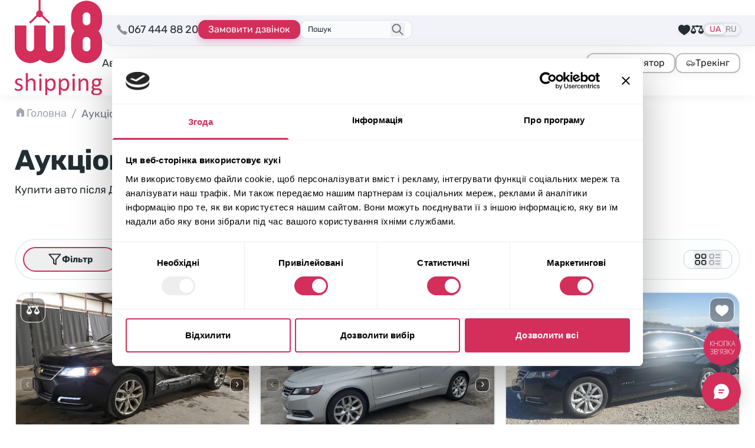

--- FILE ---
content_type: text/html; charset=UTF-8
request_url: https://w8shipping.ua/catalog/?_make=chevrolet&_model=impala&_year=2018
body_size: 74467
content:
<!DOCTYPE html>
<html dir="ltr" lang="uk-UA" prefix="og: https://ogp.me/ns#">
    <head>
        <meta http-equiv="Content-Type" content="text/html; charset=UTF-8">
        <meta http-equiv="X-UA-Compatible" content="IE=edge">
        <meta name="viewport" content="width=device-width, initial-scale=1">
        <meta name="format-detection" content="telephone=no"/>
                                <link rel="icon" href="data:,">
        <link rel="profile" href="http://gmpg.org/xfn/11">
                <title>Аукціони авто з США, купити авто після ДТП | W8 Shipping</title>
	<style>img:is([sizes="auto" i], [sizes^="auto," i]) { contain-intrinsic-size: 3000px 1500px }</style>
	
		<!-- All in One SEO 4.8.7 - aioseo.com -->
	<meta name="description" content="Каталог авто з Америки ⭐ Биті авто під ключ, ціни ⏩ Купити авто на аукціоні в США - Copart ✔️ Manheim ✔️ IAAI ✔️ IMPACT ✔️ Підбір авто з США за вашим бюджетом ➜" />
	<meta name="robots" content="noindex, nofollow, max-image-preview:large" />
	<meta name="google-site-verification" content="HHWaksrJAWdiSQkZqY5A27Xf6T3j5DL4asPCNkLLjQo" />
	<link rel="canonical" href="https://w8shipping.ua/catalog/" />
	<meta name="generator" content="All in One SEO (AIOSEO) 4.8.7" />

		<script>
    function getCurrentLang() {
        var d = "uk", //Set your default language here
        l = { ru: "ru", ua: "uk" },
        h = window.location.hostname.toLowerCase(),
        p = window.location.pathname.toLowerCase(),
        r = [ /^\/([a-z]{2})([_-][a-z]{2})?(\/.*)?$/g.exec(p), /^([a-z]{2})\./.exec(h), /\.([a-z]{2,})$/.exec(h) ],
        c = "";
        for (var i = 0; i < r.length; i++) {
            c = r[i] ? r[i][1] : d;
            if (r[i]) break;
        }
        c = c.length != 2 ? d : c;
        if (l[c]) c = l[c]; return c; 
    }
        
    const cookiebotScript = document.createElement('script');
    cookiebotScript.id = 'Cookiebot';
    cookiebotScript.src = 'https://consent.cookiebot.com/uc.js';
    cookiebotScript.setAttribute('data-culture', getCurrentLang());
    cookiebotScript.setAttribute('data-cbid', '6c736998-d552-43ce-a59f-d9df12b822fc');
    cookiebotScript.type = 'text/javascript'; document.head.appendChild(cookiebotScript);
</script>
<!-- Cookiebot CMP -->

<!-- Google Tag Manager -->
<script>(function(w,d,s,l,i){w[l]=w[l]||[];w[l].push({'gtm.start': new Date().getTime(),event:'gtm.js'});var f=d.getElementsByTagName(s)[0], j=d.createElement(s),dl=l!='dataLayer'?'&l='+l:'';j.async=true;j.src= 'https://www.googletagmanager.com/gtm.js?id='+i+dl;f.parentNode.insertBefore(j,f); })(window,document,'script','dataLayer','GTM-DJXRNG7');</script>
<!-- End Google Tag Manager -->
		<meta property="og:locale" content="uk_UA" />
		<meta property="og:site_name" content="W8 Shipping | Доставка авто із США" />
		<meta property="og:type" content="article" />
		<meta property="og:title" content="Аукціони авто з США, купити авто після ДТП | W8 Shipping" />
		<meta property="og:description" content="Каталог авто з Америки ⭐ Биті авто під ключ, ціни ⏩ Купити авто на аукціоні в США - Copart ✔️ Manheim ✔️ IAAI ✔️ IMPACT ✔️ Підбір авто з США за вашим бюджетом ➜" />
		<meta property="og:url" content="https://w8shipping.ua/catalog/" />
		<meta property="og:image" content="https://w8shipping.ua/app/uploads/2023/01/catalog.jpg" />
		<meta property="og:image:secure_url" content="https://w8shipping.ua/app/uploads/2023/01/catalog.jpg" />
		<meta property="og:image:width" content="1920" />
		<meta property="og:image:height" content="332" />
		<meta property="article:published_time" content="2022-09-29T12:20:10+00:00" />
		<meta property="article:modified_time" content="2025-08-25T15:29:52+00:00" />
		<meta property="article:publisher" content="https://www.facebook.com/W8ShippingUkraine/" />
		<meta name="twitter:card" content="summary" />
		<meta name="twitter:title" content="Аукціони авто з США, купити авто після ДТП | W8 Shipping" />
		<meta name="twitter:description" content="Каталог авто з Америки ⭐ Биті авто під ключ, ціни ⏩ Купити авто на аукціоні в США - Copart ✔️ Manheim ✔️ IAAI ✔️ IMPACT ✔️ Підбір авто з США за вашим бюджетом ➜" />
		<meta name="twitter:image" content="https://w8shipping.ua/app/uploads/2023/01/catalog.jpg" />
		<script type="application/ld+json" class="aioseo-schema">
			{"@context":"https:\/\/schema.org","@graph":[{"@type":"BreadcrumbList","@id":"https:\/\/w8shipping.ua\/catalog\/#breadcrumblist","itemListElement":[{"@type":"ListItem","@id":"https:\/\/w8shipping.ua\/#listItem","position":1,"name":"\u0413\u043e\u043b\u043e\u0432\u043d\u0430","item":"https:\/\/w8shipping.ua\/","nextItem":{"@type":"ListItem","@id":"https:\/\/w8shipping.ua\/catalog\/#listItem","name":"\u0410\u0443\u043a\u0446\u0456\u043e\u043d \u0430\u0432\u0442\u043e \u0437 \u0421\u0428\u0410"}},{"@type":"ListItem","@id":"https:\/\/w8shipping.ua\/catalog\/#listItem","position":2,"name":"\u0410\u0443\u043a\u0446\u0456\u043e\u043d \u0430\u0432\u0442\u043e \u0437 \u0421\u0428\u0410","previousItem":{"@type":"ListItem","@id":"https:\/\/w8shipping.ua\/#listItem","name":"\u0413\u043e\u043b\u043e\u0432\u043d\u0430"}}]},{"@type":"Organization","@id":"https:\/\/w8shipping.ua\/#organization","name":"W8 Shipping","description":"\u0414\u043e\u0441\u0442\u0430\u0432\u043a\u0430 \u0430\u0432\u0442\u043e \u0456\u0437 \u0421\u0428\u0410","url":"https:\/\/w8shipping.ua\/","telephone":"+380674448820","logo":{"@type":"ImageObject","url":"https:\/\/w8shippings.local\/wp-content\/uploads\/2022\/10\/w8shippings-logo.svg","@id":"https:\/\/w8shipping.ua\/catalog\/#organizationLogo"},"image":{"@id":"https:\/\/w8shipping.ua\/catalog\/#organizationLogo"},"sameAs":["https:\/\/www.facebook.com\/W8ShippingUkraine\/","https:\/\/www.instagram.com\/w8shipping_official\/","https:\/\/www.youtube.com\/channel\/UC4WMNN3zxtgnBujK4reCgpw","https:\/\/www.linkedin.com\/company\/w8shippingua\/"]},{"@type":"WebPage","@id":"https:\/\/w8shipping.ua\/catalog\/#webpage","url":"https:\/\/w8shipping.ua\/catalog\/","name":"\u0410\u0443\u043a\u0446\u0456\u043e\u043d\u0438 \u0430\u0432\u0442\u043e \u0437 \u0421\u0428\u0410, \u043a\u0443\u043f\u0438\u0442\u0438 \u0430\u0432\u0442\u043e \u043f\u0456\u0441\u043b\u044f \u0414\u0422\u041f | W8 Shipping","description":"\u041a\u0430\u0442\u0430\u043b\u043e\u0433 \u0430\u0432\u0442\u043e \u0437 \u0410\u043c\u0435\u0440\u0438\u043a\u0438 \u2b50 \u0411\u0438\u0442\u0456 \u0430\u0432\u0442\u043e \u043f\u0456\u0434 \u043a\u043b\u044e\u0447, \u0446\u0456\u043d\u0438 \u23e9 \u041a\u0443\u043f\u0438\u0442\u0438 \u0430\u0432\u0442\u043e \u043d\u0430 \u0430\u0443\u043a\u0446\u0456\u043e\u043d\u0456 \u0432 \u0421\u0428\u0410 - Copart \u2714\ufe0f Manheim \u2714\ufe0f IAAI \u2714\ufe0f IMPACT \u2714\ufe0f \u041f\u0456\u0434\u0431\u0456\u0440 \u0430\u0432\u0442\u043e \u0437 \u0421\u0428\u0410 \u0437\u0430 \u0432\u0430\u0448\u0438\u043c \u0431\u044e\u0434\u0436\u0435\u0442\u043e\u043c \u279c","inLanguage":"uk-UA","isPartOf":{"@id":"https:\/\/w8shipping.ua\/#website"},"breadcrumb":{"@id":"https:\/\/w8shipping.ua\/catalog\/#breadcrumblist"},"image":{"@type":"ImageObject","url":"https:\/\/w8shipping.ua\/app\/uploads\/2023\/01\/catalog.jpg","@id":"https:\/\/w8shipping.ua\/catalog\/#mainImage","width":1920,"height":332},"primaryImageOfPage":{"@id":"https:\/\/w8shipping.ua\/catalog\/#mainImage"},"datePublished":"2022-09-29T15:20:10+03:00","dateModified":"2025-08-25T18:29:52+03:00"},{"@type":"WebSite","@id":"https:\/\/w8shipping.ua\/#website","url":"https:\/\/w8shipping.ua\/","name":"W8 Shipping","description":"\u0414\u043e\u0441\u0442\u0430\u0432\u043a\u0430 \u0430\u0432\u0442\u043e \u0456\u0437 \u0421\u0428\u0410","inLanguage":"uk-UA","publisher":{"@id":"https:\/\/w8shipping.ua\/#organization"}}]}
		</script>
		<!-- All in One SEO -->

<link rel="alternate" href="https://w8shipping.ua/catalog/" hreflang="uk" />
<link rel="alternate" href="https://w8shipping.ua/ru/catalog/" hreflang="ru" />
<link rel='dns-prefetch' href='//w8shipping.ua' />
<style id='safe-svg-svg-icon-style-inline-css' type='text/css'>
.safe-svg-cover{text-align:center}.safe-svg-cover .safe-svg-inside{display:inline-block;max-width:100%}.safe-svg-cover svg{fill:currentColor;height:100%;max-height:100%;max-width:100%;width:100%}

</style>
<link rel='stylesheet' id='kk-star-ratings-css' href='https://w8shipping.ua/app/plugins/kk-star-ratings/src/core/public/css/kk-star-ratings.css?ver=5.4.10.3' type='text/css' media='all' />
<link rel='stylesheet' id='select-select-dgpcxutb-css' href='https://w8shipping.ua/app/themes/w8-shipping/dist/assets/select-DGPCXUTB.css' type='text/css' media='all' />
<link rel='stylesheet' id='swiper-swiper-byniljpe-css' href='https://w8shipping.ua/app/themes/w8-shipping/dist/assets/swiper-ByNiLjPe.css' type='text/css' media='all' />
<link rel='stylesheet' id='assets/js/app.js-app-bxapy5rk-css' href='https://w8shipping.ua/app/themes/w8-shipping/dist/assets/app-BXApY5rK.css' type='text/css' media='all' />
<link rel='stylesheet' id='searchwp-forms-css' href='https://w8shipping.ua/app/plugins/searchwp/assets/css/frontend/search-forms.css?ver=4.3.16' type='text/css' media='all' />
<link rel="https://api.w.org/" href="https://w8shipping.ua/wp-json/" /><link rel="alternate" title="JSON" type="application/json" href="https://w8shipping.ua/wp-json/wp/v2/pages/6" /><link rel="EditURI" type="application/rsd+xml" title="RSD" href="https://w8shipping.ua/wp/xmlrpc.php?rsd" />
<meta name="generator" content="WordPress 6.8.1" />
<link rel='shortlink' href='https://w8shipping.ua/?p=6' />
<link rel="alternate" title="oEmbed (JSON)" type="application/json+oembed" href="https://w8shipping.ua/wp-json/oembed/1.0/embed?url=https%3A%2F%2Fw8shipping.ua%2Fcatalog%2F" />
<link rel="alternate" title="oEmbed (XML)" type="text/xml+oembed" href="https://w8shipping.ua/wp-json/oembed/1.0/embed?url=https%3A%2F%2Fw8shipping.ua%2Fcatalog%2F&#038;format=xml" />
<link rel="icon" href="https://w8shipping.ua/app/uploads/2023/01/cropped-favicon-150x150.png" sizes="32x32" />
<link rel="icon" href="https://w8shipping.ua/app/uploads/2023/01/cropped-favicon.png" sizes="192x192" />
<link rel="apple-touch-icon" href="https://w8shipping.ua/app/uploads/2023/01/cropped-favicon.png" />
<meta name="msapplication-TileImage" content="https://w8shipping.ua/app/uploads/2023/01/cropped-favicon.png" />
    <script>
        document.addEventListener('DOMContentLoaded', function () {
            if ('undefined' !== typeof FWP && 'undefined' !== typeof FWP.hooks) {
                FWP.hooks.addFilter('facetwp/set_options/fselect', function (opts, facet) {
                    opts.optionFormatter = function (label, node) {
                        var counter = node.getAttribute('data-counter');
                        return (counter) ? `<span class="truncate">${label}</span><span class="facetwp-counter !ml-auto">(${counter})</span>` : label;
                    };
                    return opts;
                });
            }
        });
    </script>
    		<style type="text/css" id="wp-custom-css">
			@media screen and (max-width: 600px) {
	#CookiebotWidget:not(.CookiebotWidget-inactive) {
    	bottom: 60px !important;
	}
}

#modal-form-await-promo .btn-square-shadow-base {
    border: none;
    color: white;
}
[for="modal-form-await-promo-MobilePhone"] {
    display: none;
}		</style>
		
    </head>

<body class="wp-singular page-template-default page page-id-6 wp-custom-logo wp-theme-w8-shipping body-text flex flex-col pb-[50px] sm:pb-0 bg-white"
      data-template="base.twig"
      id="body">
            <header id="header"
	class="header sticky top-0 z-40 bg-white shadow-theme-grey-main">
		<nav class="w-full container pt-3 sm:pt-2.5 pb-3 flex items-center gap-6 lg:py-0">
		<div class="w-full flex items-center justify-between sm:gap-6 lg:gap-8 xl:gap-12">
							<a href="https://w8shipping.ua/" rel="home" class="flex-none">
					<picture>
						<source media="(max-width: 375px)" srcset="https://w8shipping.ua/app/uploads/2024/07/logo-small.svg">
						<source media="(min-width: 1024px) and (max-width: 1280px)" srcset="https://w8shipping.ua/app/uploads/2024/07/logo-small.svg">
						<img src="https://w8shipping.ua/app/uploads/2023/12/logo.svg" alt="Logo W8 Shipping" width="84" height="32" class="flex-none h-[32px] md:h-[52px] lg:h-[70px] xl:h-auto w-auto xl:w-[148px]" />
					</picture>
				</a>
			
			<div class="flex flex-col w-full">
				<div class="w-full flex items-center sm:gap-6 lg:pt-2 lg:pb-3 lg:relative lg:mr-break-out lg:pl-6">
					<div class="hidden lg:block absolute top-0 left-0 bottom-0 right-0 bg-steel-lighter border-[#E4E4E4] border-b border-l rounded-bl-[20px] z-30 shadow-theme-grey-main mr-break-out"></div>

										<div class="w-full lg:w-auto flex items-center justify-center gap-3 md:gap-6 lg:gap-3 xl:gap-6 lg:relative lg:z-30 lg:justify-start">
						<div class="hidden sm:flex w-max items-center gap-2 relative">
							<span class="icon-mobilephone text-xl animate-pulse animated tada"></span>
							<a href="tel:067 444 88 20"
								class="binct-phone-number-1">
								067 444 88 20
							</a>
						</div>
																																													
						<a href="tel:067 444 88 20"
							class="binct-phone-number-1 mx-4 sm:mx-0 max-w-[180px] btn-secondary-sm font-normal lg:hidden">
							<svg class="flex-none" width="19" height="19" viewBox="0 0 19 19" fill="none" xmlns="http://www.w3.org/2000/svg"><path d="M14.5512 17.4198C14.5456 17.4198 14.54 17.4198 14.5343 17.4198C11.8287 17.3312 8.65902 14.7085 6.47511 12.5232C4.28839 10.3379 1.66574 7.16679 1.58136 4.47382C1.55042 3.52882 3.86933 1.84835 3.89324 1.83148C4.49511 1.41241 5.16308 1.56148 5.4373 1.94116C5.62292 2.19851 7.38074 4.86195 7.57199 5.16429C7.77027 5.47788 7.74074 5.94476 7.49324 6.41304C7.35683 6.6732 6.90402 7.46913 6.69167 7.84038C6.92089 8.16663 7.52699 8.96679 8.77855 10.2184C10.0315 11.4699 10.8303 12.0774 11.1579 12.3066C11.5292 12.0943 12.3251 11.6415 12.5853 11.5051C13.0465 11.2604 13.5106 11.2294 13.827 11.4235C14.1504 11.6218 16.8068 13.388 17.0515 13.5582C17.2568 13.703 17.389 13.9505 17.4157 14.2388C17.441 14.5299 17.351 14.8379 17.164 15.1065C17.1485 15.129 15.4878 17.4198 14.5512 17.4198Z" fill="#4D5560"/></svg>
							067 444 88 20
						</a>

						<button type="button"
							class="btn-accent-sm hidden max-w-[180px] lg:flex 2xl:max-w-none"
							onclick="window.setOpenModalWithData(this)" data-btn-open-modal-form="&#x7B;&quot;id&quot;&#x3A;&quot;callback&quot;,&quot;texts&quot;&#x3A;&#x7B;&quot;title&quot;&#x3A;&quot;&#x5C;u0417&#x5C;u0430&#x5C;u043b&#x5C;u0438&#x5C;u0448&#x5C;u0438&#x5C;u043b&#x5C;u0438&#x5C;u0441&#x5C;u044f&#x20;&#x7B;&#x5C;u043f&#x5C;u0438&#x5C;u0442&#x5C;u0430&#x5C;u043d&#x5C;u043d&#x5C;u044f&#x7D;&#x3F;&quot;,&quot;text&quot;&#x3A;&quot;&#x5C;u0412&#x5C;u043a&#x5C;u0430&#x5C;u0436&#x5C;u0456&#x5C;u0442&#x5C;u044c&#x20;&#x5C;u043d&#x5C;u043e&#x5C;u043c&#x5C;u0435&#x5C;u0440&#x20;&#x5C;u0442&#x5C;u0435&#x5C;u043b&#x5C;u0435&#x5C;u0444&#x5C;u043e&#x5C;u043d&#x5C;u0443&#x20;&#x5C;u0442&#x5C;u0430&#x20;&#x5C;u0456&#x5C;u043c&#x27;&#x5C;u044f.&#x20;&#x5C;u041d&#x5C;u0430&#x5C;u0448&#x20;&#x5C;u0435&#x5C;u043a&#x5C;u0441&#x5C;u043f&#x5C;u0435&#x5C;u0440&#x5C;u0442&#x20;&#x5C;u0437&#x5C;u0430&#x5C;u0442&#x5C;u0435&#x5C;u043b&#x5C;u0435&#x5C;u0444&#x5C;u043e&#x5C;u043d&#x5C;u0443&#x5C;u0454&#x20;&#x5C;u0432&#x5C;u0430&#x5C;u043c&#x20;&#x5C;u0456&#x20;&#x5C;u043f&#x5C;u0456&#x5C;u0434&#x5C;u0431&#x5C;u0435&#x5C;u0440&#x5C;u0435&#x20;&#x5C;u0432&#x5C;u0430&#x5C;u0440&#x5C;u0456&#x5C;u0430&#x5C;u043d&#x5C;u0442&#x5C;u0438&#x20;&#x5C;u0430&#x5C;u0432&#x5C;u0442&#x5C;u043e,&#x20;&#x5C;u0432&#x5C;u0456&#x5C;u0434&#x20;&#x5C;u044f&#x5C;u043a&#x5C;u0438&#x5C;u0445&#x20;&#x5C;u0431&#x5C;u0443&#x5C;u0434&#x5C;u0435&#x20;&#x5C;u0441&#x5C;u043a&#x5C;u043b&#x5C;u0430&#x5C;u0434&#x5C;u043d&#x5C;u043e&#x20;&#x5C;u0432&#x5C;u0456&#x5C;u0434&#x5C;u043c&#x5C;u043e&#x5C;u0432&#x5C;u0438&#x5C;u0442&#x5C;u0438&#x5C;u0441&#x5C;u044c.&quot;,&quot;btn&quot;&#x3A;&quot;&#x5C;u0417&#x5C;u0430&#x5C;u043c&#x5C;u043e&#x5C;u0432&#x5C;u0438&#x5C;u0442&#x5C;u0438&#x20;&#x5C;u0434&#x5C;u0437&#x5C;u0432&#x5C;u0456&#x5C;u043d&#x5C;u043e&#x5C;u043a&quot;&#x7D;,&quot;values&quot;&#x3A;&#x7B;&quot;WebFormId&quot;&#x3A;&quot;53b93f5f-6598-48fb-aea3-181ee47956d7&quot;,&quot;SalesChannel&quot;&#x3A;&quot;B2C&quot;,&quot;message_success&quot;&#x3A;&quot;&#x5C;u041c&#x5C;u0438&#x20;&#x5C;u0432&#x5C;u0436&#x5C;u0435&#x20;&#x5C;u043e&#x5C;u0442&#x5C;u0440&#x5C;u0438&#x5C;u043c&#x5C;u0430&#x5C;u043b&#x5C;u0438&#x20;&#x5C;u0432&#x5C;u0430&#x5C;u0448&#x5C;u0435&#x20;&#x5C;u0437&#x5C;u0430&#x5C;u043f&#x5C;u0438&#x5C;u0442&#x5C;u0430&#x5C;u043d&#x5C;u043d&#x5C;u044f.&quot;&#x7D;&#x7D;">
							Замовити дзвінок
						</button>
					</div>
					
																	<div id="search-form-placeholder" class="js-search-start hidden lg:flex max-w-[190px] w-full relative lg:z-30 justify-center items-center lg:border lg:bg-mist-lighter lg:rounded-xl lg:pl-3 lg:pr-9 lg:py-1 lg:border-mist-darker ">
							<div class="hidden lg:block w-full cursor-text !border-none !ring-0 bg-transparent p-0 text-[13px] leading-[22px] placeholder:text-steel-base">
								Пошук
							</div>
							<button class="lg:absolute lg:right-3 lg:top-1/2 lg:-translate-y-1/2 z-10 lg:text-steel-dark hover:text-steel-darker active:text-steel-base">
								<svg class="stroke-current" width="24" height="24" viewBox="0 0 22 23" fill="none" xmlns="http://www.w3.org/2000/svg">
									<path d="M13.75 14.25L19.25 19.75M9.16667 16.0833C5.62284 16.0833 2.75 13.2105 2.75 9.66667C2.75 6.12284 5.62284 3.25 9.16667 3.25C12.7105 3.25 15.5833 6.12284 15.5833 9.66667C15.5833 13.2105 12.7105 16.0833 9.16667 16.0833Z" stroke-width="2" stroke-linecap="round" stroke-linejoin="round"/>
								</svg>
							</button>
						</div>
					
																<div class="flex-1 justify-end flex items-center gap-6 lg:gap-3 xl:gap-6 lg:relative lg:z-30 ">
															<div class="hidden lg:flex items-center gap-6">
									

    <button data-btn-watchlist
            class="flex-none flex items-center flex-col justify-center lg:flex-row lg:gap-1.5 hover:text-brand-dark active:text-brand-darker relative text-sm">
        <svg class="fill-current -mb-1 sm:mb-0 lg:m-0"
             width="22"
             height="22"
             viewBox="0 0 22 22"
             fill="none"
             xmlns="http://www.w3.org/2000/svg">
            <path d="M10.9994 20.8123L10.7175 20.5786C10.183 20.1317 9.45939 19.647 8.62064 19.0867C5.3533 16.8987 0.879395 13.9047 0.879395 8.79999C0.879395 5.64608 3.44549 3.07999 6.59939 3.07999C8.31299 3.07999 9.9183 3.84311 10.9994 5.14764C12.0805 3.84311 13.6858 3.07999 15.3994 3.07999C18.5533 3.07999 21.1194 5.64608 21.1194 8.79999C21.1194 13.9047 16.6455 16.8987 13.3781 19.0867C12.5394 19.647 11.8158 20.1317 11.2813 20.5786L10.9994 20.8123Z"/>
        </svg>
        <span class="lg:hidden 2xl:inline">Обрані лоти</span>
        <span data-type="watchlist"
              data-count="0"
              class="[&[data-count='0']]:hidden after:content-[attr(data-count)] absolute bottom-7 lg:bottom-2.5 left-1.5 md:left-1.5 text-white text-[13px] leading-none size-6 flex items-center justify-center bg-brand-base rounded-full"></span>
    </button>

    <a class="flex-none flex items-center flex-col justify-center lg:flex-row lg:gap-1.5 hover:text-brand-dark active:text-brand-darker relative text-sm"
       href="https://w8shipping.ua/compare/">
        <svg class="fill-current -mb-1 sm:mb-0 lg:m-0" width="22" height="22" viewBox="0 0 22 22" fill="none"
             xmlns="http://www.w3.org/2000/svg">
            <path d="M10.6648 3.69508C10.2223 3.78961 9.77538 4.0689 9.53046 4.40836L9.39725 4.59742H5.95116H2.50507L2.316 4.69625C2.21288 4.75211 2.07108 4.88101 1.99803 4.97984C1.88202 5.14742 1.86913 5.19468 1.86913 5.49547C1.86913 5.78765 1.88202 5.84781 1.98514 5.9982C2.0496 6.08843 2.17421 6.21304 2.26444 6.2732C2.41053 6.37203 2.4621 6.38062 3.03788 6.39351C3.37733 6.40211 3.65233 6.415 3.65233 6.42789C3.65233 6.43648 2.82733 8.09507 1.82186 10.106L-0.00860596 13.7712L0.0171753 14.1279C0.128894 15.4943 0.893738 16.792 2.041 17.5525C3.416 18.4677 5.11757 18.5795 6.60428 17.8533C8.04374 17.1443 9.04061 15.6919 9.13944 14.1365L9.16522 13.7283L7.33046 10.063L5.49999 6.40211H7.44218H9.38866L9.56483 6.62984C9.90428 7.07242 10.4113 7.31304 11 7.31734C11.5801 7.31734 12.0914 7.07242 12.4351 6.62984L12.6113 6.40211H14.5578H16.5L14.6695 10.063L12.8348 13.7283L12.8605 14.1365C12.9594 15.6919 13.9519 17.1443 15.3957 17.849C17.7203 18.992 20.4746 18.0123 21.5746 15.6576C21.7808 15.2193 21.9398 14.622 21.9828 14.1279L22.0086 13.7712L20.1781 10.106C19.1726 8.09507 18.3476 6.43648 18.3476 6.42789C18.3476 6.415 18.6226 6.40211 18.9621 6.39351C19.5379 6.38062 19.5894 6.37203 19.7355 6.2732C19.8258 6.21304 19.9504 6.08843 20.0148 5.9982C20.118 5.84781 20.1308 5.78765 20.1308 5.49976C20.1308 5.21187 20.118 5.15172 20.0148 5.00132C19.9504 4.91109 19.8258 4.78648 19.7355 4.72633L19.5766 4.6189L16.0918 4.59742L12.6027 4.57593L12.4266 4.35679C12.0312 3.85406 11.2707 3.57047 10.6648 3.69508ZM5.95116 10.9998C6.69452 12.4865 7.30468 13.7154 7.30468 13.7283C7.30468 13.7412 6.07577 13.7498 4.57616 13.7498H1.84764L3.20975 11.0212C3.96171 9.52164 4.58046 8.29273 4.58475 8.29273C4.59335 8.29273 5.2078 9.50875 5.95116 10.9998ZM17.4324 13.7412C15.9414 13.7455 14.7168 13.7412 14.7082 13.7326C14.6996 13.724 15.3012 12.4908 16.0531 10.9955L17.4152 8.27125L18.7773 10.9998L20.1437 13.7283L17.4324 13.7412Z"/>
        </svg>
        <span class="lg:hidden 2xl:inline">Порівняння</span>
        <span data-type="compare"
              data-count="0"
              class="[&[data-count='0']]:hidden after:content-[attr(data-count)] absolute bottom-7 lg:bottom-2.5 left-1.5 md:left-1.5 text-white text-[13px] leading-none size-6 flex items-center justify-center bg-brand-base rounded-full"></span>
    </a>
								</div>
																						<div class="hidden lg:flex">
									<div class="flex items-center gap-1 p-0.5 relative bg-steel-lighter rounded-full shadow-card-shadow-2 uppercase text-raven-light text-sm leading-3">
						<a lang="uk-UA"
				hreflang="uk-UA"
				href="https://w8shipping.ua/catalog/"
				class="bg-neutral-50 rounded-full shadow-card-shadow-2 text-brand-base px-2 py-0.5 pointer-events-none">
				UA
			</a>
								<a lang="ru-UA"
				hreflang="ru-UA"
				href="https://w8shipping.ua/ru/catalog/"
				class="first:pl-1 last:pr-1 hover:text-brand-dark active:text-brand-darker">
				RU
			</a>
			</div>								</div>
													</div>
					
										<button type="button"
						id="burgerButton"
						aria-label="Відкрити меню"
						class="lg:hidden h-9 w-9 flex-none flex items-center justify-center ">
						<div class="relative size-6">
							<svg class="absolute left-0 top-0 fill-raven-dark transition-all ease-in-out" width="24" height="24"><use xlink:href="https://w8shipping.ua/app/themes/w8-shipping/assets/icons/sprite-general.svg?0.20.3#icon-burger"></use></svg>
							<svg class="absolute left-0 top-0 fill-raven-dark transition-all ease-in-out opacity-0 -rotate-90" width="24" height="24"><use xlink:href="https://w8shipping.ua/app/themes/w8-shipping/assets/icons/sprite-general.svg?0.20.3#icon-close"></use></svg>
						</div>
					</button>
				</div>

				<div id="burgerOverlay" class="hidden fixed inset-0 size-full bg-black/50 z-10 mt-[var(--header-height)] backdrop-blur-sm"></div>
				<div id="burgerNavigation" class="flex hidden flex-col absolute bg-white top-0 w-4/5 max-w-sm right-0 h-[calc(100dvh-var(--header-height))] pb-[var(--header-mobile-bottom-height)] pt-3 z-20 px-2 mt-[var(--header-height)] lg:relative lg:flex lg:flex-row lg:h-auto lg:mt-0 lg:py-3 lg:w-full lg:max-w-none lg:px-0 lg:justify-between lg:items-center lg:gap-5 ">
					<nav class="flex flex-1 overflow-y-auto lg:h-auto lg:overflow-visible">
																		<ul class="flex flex-col flex-none gap-2.5 lg:flex-row lg:items-center lg:gap-x-5 w-full xl:gap-x-6" id="menu">
																							<li class="text-xl leading-relaxed lg:text-lg group relative">
																			<a href="https://w8shipping.ua/avto-iz-ssha-pid-klyuch/" class="flex rounded-xl border bg-mist-light border-mist-dark shadow-theme-grey-main w-full p-2 lg:border-none lg:p-0 lg:bg-transparent lg:shadow-none hover:text-brand-base active:text-brand-darker lg:leading-none lg:text-center">Авто із США</a>
																	</li>
																							<li class="text-xl leading-relaxed lg:text-lg group relative">
																			<a href="https://w8shipping.ua/biznes-z-w8/" class="flex rounded-xl border bg-mist-light border-mist-dark shadow-theme-grey-main w-full p-2 lg:border-none lg:p-0 lg:bg-transparent lg:shadow-none hover:text-brand-base active:text-brand-darker lg:leading-none lg:text-center">Бізнес</a>
																	</li>
																							<li class="text-xl leading-relaxed lg:text-lg group relative">
																			<span class="flex rounded-xl border bg-mist-light border-mist-dark shadow-theme-grey-main w-full p-2 lg:border-none lg:p-0 lg:bg-transparent lg:shadow-none pointer-events-none font-semibold text-brand-base">Каталог</span>
																	</li>
																							<li class="text-xl leading-relaxed lg:text-lg group relative">
																			<a href="https://w8shipping.ua/top-offers/" class="flex rounded-xl border bg-mist-light border-mist-dark shadow-theme-grey-main w-full p-2 lg:border-none lg:p-0 lg:bg-transparent lg:shadow-none hover:text-brand-base active:text-brand-darker lg:leading-none lg:text-center">В наявності</a>
																	</li>
																							<li class="text-xl leading-relaxed lg:text-lg group relative">
																			<a href="https://w8shipping.ua/blog/" class="flex rounded-xl border bg-mist-light border-mist-dark shadow-theme-grey-main w-full p-2 lg:border-none lg:p-0 lg:bg-transparent lg:shadow-none hover:text-brand-base active:text-brand-darker lg:leading-none lg:text-center">Блог</a>
																	</li>
																							<li class="text-xl leading-relaxed lg:text-lg group relative">
																			<span class="flex rounded-xl border bg-mist-light border-mist-dark shadow-theme-grey-main w-full p-2 lg:border-none lg:p-0 lg:bg-transparent lg:shadow-none hidden lg:flex gap-x-2 hover:text-brand-base active:text-brand-darker lg:leading-none lg:text-center cursor-pointer">
											Про компанію
											<svg class="stroke-current" width="17" height="18" viewBox="0 0 17 18" fill="none" xmlns="http://www.w3.org/2000/svg">
												<path d="M14 7.5L8.79405 11.2861C8.61872 11.4136 8.3812 11.4136 8.20587 11.2861L5.74998 9.5L3 7.5" stroke-width="2" stroke-linecap="round"/>
											</svg>
										</span>
																				<ul class="flex flex-col flex-none gap-2.5 lg:absolute lg:bottom-0 lg:left-0 lg:translate-y-full lg:-translate-x-4 lg:pt-3 lg:rounded-md lg:gap-0 lg:min-w-56 lg:hidden group-hover:flex">
																																			<li class="text-xl leading-relaxed lg:text-lg lg:bg-white lg:first:rounded-t-md lg:last:rounded-b-md lg:first:pt-1 lg:last:pb-1">
																											<a href="https://w8shipping.ua/garantiyi/" class="flex rounded-xl border bg-mist-light border-mist-dark shadow-theme-grey-main w-full p-2 lg:border-none lg:p-0 lg:bg-transparent lg:shadow-none hover:text-brand-base active:text-brand-darker lg:leading-none lg:text-center lg:py-2 lg:px-4">Гарантії</a>
																									</li>
																																			<li class="text-xl leading-relaxed lg:text-lg lg:bg-white lg:first:rounded-t-md lg:last:rounded-b-md lg:first:pt-1 lg:last:pb-1">
																											<a href="https://w8shipping.ua/pro-nas/" class="flex rounded-xl border bg-mist-light border-mist-dark shadow-theme-grey-main w-full p-2 lg:border-none lg:p-0 lg:bg-transparent lg:shadow-none hover:text-brand-base active:text-brand-darker lg:leading-none lg:text-center lg:py-2 lg:px-4">Про W8 Shipping</a>
																									</li>
																																			<li class="text-xl leading-relaxed lg:text-lg lg:bg-white lg:first:rounded-t-md lg:last:rounded-b-md lg:first:pt-1 lg:last:pb-1">
																											<a href="https://w8shipping.ua/kontakty/" class="flex rounded-xl border bg-mist-light border-mist-dark shadow-theme-grey-main w-full p-2 lg:border-none lg:p-0 lg:bg-transparent lg:shadow-none hover:text-brand-base active:text-brand-darker lg:leading-none lg:text-center lg:py-2 lg:px-4">Наші контакти</a>
																									</li>
																					</ul>
																	</li>
													</ul>
					</nav>
					<div class="py-4 lg:py-0">
													<div class="flex flex-col lg:flex-row gap-3 lg:gap-4">
																	<a href="https://w8shipping.ua/calc/" class="btn-shadow-sm border-raven-lighter font-normal">
																															<img src="https://w8shipping.ua/app/uploads/2024/07/calculator.svg" alt="Калькулятор" width="16" height="16" class="size-4">
																				Калькулятор
									</a>
																	<a href="https://w8shipping.ua/cargo-tracking/" class="btn-shadow-sm border-raven-lighter font-normal">
																															<img src="https://w8shipping.ua/app/uploads/2024/07/icon-car.svg" alt="Трекінг" width="16" height="16" class="size-4">
																				Трекінг
									</a>
																<button type="button"
									class="btn-accent-sm lg:hidden"
									onclick="window.setOpenModalWithData(this)" data-btn-open-modal-form="&#x7B;&quot;id&quot;&#x3A;&quot;callback&quot;,&quot;texts&quot;&#x3A;&#x7B;&quot;title&quot;&#x3A;&quot;&#x5C;u0417&#x5C;u0430&#x5C;u043b&#x5C;u0438&#x5C;u0448&#x5C;u0438&#x5C;u043b&#x5C;u0438&#x5C;u0441&#x5C;u044f&#x20;&#x7B;&#x5C;u043f&#x5C;u0438&#x5C;u0442&#x5C;u0430&#x5C;u043d&#x5C;u043d&#x5C;u044f&#x7D;&#x3F;&quot;,&quot;text&quot;&#x3A;&quot;&#x5C;u0412&#x5C;u043a&#x5C;u0430&#x5C;u0436&#x5C;u0456&#x5C;u0442&#x5C;u044c&#x20;&#x5C;u043d&#x5C;u043e&#x5C;u043c&#x5C;u0435&#x5C;u0440&#x20;&#x5C;u0442&#x5C;u0435&#x5C;u043b&#x5C;u0435&#x5C;u0444&#x5C;u043e&#x5C;u043d&#x5C;u0443&#x20;&#x5C;u0442&#x5C;u0430&#x20;&#x5C;u0456&#x5C;u043c&#x27;&#x5C;u044f.&#x20;&#x5C;u041d&#x5C;u0430&#x5C;u0448&#x20;&#x5C;u0435&#x5C;u043a&#x5C;u0441&#x5C;u043f&#x5C;u0435&#x5C;u0440&#x5C;u0442&#x20;&#x5C;u0437&#x5C;u0430&#x5C;u0442&#x5C;u0435&#x5C;u043b&#x5C;u0435&#x5C;u0444&#x5C;u043e&#x5C;u043d&#x5C;u0443&#x5C;u0454&#x20;&#x5C;u0432&#x5C;u0430&#x5C;u043c&#x20;&#x5C;u0456&#x20;&#x5C;u043f&#x5C;u0456&#x5C;u0434&#x5C;u0431&#x5C;u0435&#x5C;u0440&#x5C;u0435&#x20;&#x5C;u0432&#x5C;u0430&#x5C;u0440&#x5C;u0456&#x5C;u0430&#x5C;u043d&#x5C;u0442&#x5C;u0438&#x20;&#x5C;u0430&#x5C;u0432&#x5C;u0442&#x5C;u043e,&#x20;&#x5C;u0432&#x5C;u0456&#x5C;u0434&#x20;&#x5C;u044f&#x5C;u043a&#x5C;u0438&#x5C;u0445&#x20;&#x5C;u0431&#x5C;u0443&#x5C;u0434&#x5C;u0435&#x20;&#x5C;u0441&#x5C;u043a&#x5C;u043b&#x5C;u0430&#x5C;u0434&#x5C;u043d&#x5C;u043e&#x20;&#x5C;u0432&#x5C;u0456&#x5C;u0434&#x5C;u043c&#x5C;u043e&#x5C;u0432&#x5C;u0438&#x5C;u0442&#x5C;u0438&#x5C;u0441&#x5C;u044c.&quot;,&quot;btn&quot;&#x3A;&quot;&#x5C;u0417&#x5C;u0430&#x5C;u043c&#x5C;u043e&#x5C;u0432&#x5C;u0438&#x5C;u0442&#x5C;u0438&#x20;&#x5C;u0434&#x5C;u0437&#x5C;u0432&#x5C;u0456&#x5C;u043d&#x5C;u043e&#x5C;u043a&quot;&#x7D;,&quot;values&quot;&#x3A;&#x7B;&quot;WebFormId&quot;&#x3A;&quot;53b93f5f-6598-48fb-aea3-181ee47956d7&quot;,&quot;SalesChannel&quot;&#x3A;&quot;B2C&quot;,&quot;message_success&quot;&#x3A;&quot;&#x5C;u041c&#x5C;u0438&#x20;&#x5C;u0432&#x5C;u0436&#x5C;u0435&#x20;&#x5C;u043e&#x5C;u0442&#x5C;u0440&#x5C;u0438&#x5C;u043c&#x5C;u0430&#x5C;u043b&#x5C;u0438&#x20;&#x5C;u0432&#x5C;u0430&#x5C;u0448&#x5C;u0435&#x20;&#x5C;u0437&#x5C;u0430&#x5C;u043f&#x5C;u0438&#x5C;u0442&#x5C;u0430&#x5C;u043d&#x5C;u043d&#x5C;u044f.&quot;&#x7D;&#x7D;">
									Замовити дзвінок
								</button>
							</div>
																									<div class="flex lg:hidden mt-5 pl-3">
								<div class="flex items-center gap-1 p-0.5 relative bg-steel-lighter rounded-full shadow-card-shadow-2 uppercase text-raven-light text-sm leading-3">
						<a lang="uk-UA"
				hreflang="uk-UA"
				href="https://w8shipping.ua/catalog/"
				class="bg-neutral-50 rounded-full shadow-card-shadow-2 text-brand-base px-2 py-0.5 pointer-events-none">
				UA
			</a>
								<a lang="ru-UA"
				hreflang="ru-UA"
				href="https://w8shipping.ua/ru/catalog/"
				class="first:pl-1 last:pr-1 hover:text-brand-dark active:text-brand-darker">
				RU
			</a>
			</div>							</div>
											</div>
				</div>
			</div>
		</div>
	</nav>
	
		</header>
<header id="header-mobile-bottom" class="fixed inset-x-0 border-t border-mist-darker bottom-0 pt-1.5 pb-[calc(6px+env(safe-area-inset-bottom))] px-5 w-full lg:hidden shadow-theme-grey-hover bg-mist-lighter z-40 flex justify-around sm:justify-center sm:gap-x-5 md:gap-x-10">
    
    <button id="btn-back-to-top-mobile"
            class="text-raven-lighter flex-none flex items-center flex-col lg:flex-row lg:gap-1.5 pointer-events-none [&.active]:pointer-events-auto [&.active]:text-raven-base relative text-sm">
        <svg class="stroke-current -mb-1 sm:mb-0 lg:m-0" width="22" height="22" viewBox="0 0 25 24" fill="none"
             xmlns="http://www.w3.org/2000/svg">
            <path d="M4.73535 15.5294L12.206 10.0962C12.3814 9.9687 12.6189 9.9687 12.7942 10.0962L16.3824 12.7059L20.2648 15.5294"
                  stroke-width="2.5" stroke-linecap="round"/>
        </svg>
        <span>На верх</span>
    </button>
    <button id="BtnToggleFilter" type="button"
            class="BtnToggleFilter flex-none flex items-center flex-col justify-center lg:flex-row lg:gap-1.5 hover:text-brand-dark active:text-brand-darker relative text-sm">
        <svg class="fill-current -mb-1 sm:mb-0 lg:m-0"
             width="22"
             height="22"
             viewBox="0 0 20 20"
             fill="none"
             xmlns="http://www.w3.org/2000/svg">
            <path d="M0.15214 2.14453C0.409952 1.59766 0.956827 1.25 1.5623 1.25H18.4373C19.0428 1.25 19.5896 1.59766 19.8475 2.14453C20.1053 2.69141 20.0271 3.33594 19.6443 3.80469L12.4998 12.5352V17.5C12.4998 17.9727 12.2342 18.4062 11.8084 18.6172C11.3826 18.8281 10.8787 18.7852 10.4998 18.5L7.99979 16.625C7.68339 16.3906 7.49979 16.0195 7.49979 15.625V12.5352L0.351358 3.80078C-0.0275479 3.33594 -0.109579 2.6875 0.15214 2.14453Z"/>
        </svg>
        <span>Фільтр</span>
    </button>

    <button data-btn-watchlist
            class="flex-none flex items-center flex-col justify-center lg:flex-row lg:gap-1.5 hover:text-brand-dark active:text-brand-darker relative text-sm">
        <svg class="fill-current -mb-1 sm:mb-0 lg:m-0"
             width="22"
             height="22"
             viewBox="0 0 22 22"
             fill="none"
             xmlns="http://www.w3.org/2000/svg">
            <path d="M10.9994 20.8123L10.7175 20.5786C10.183 20.1317 9.45939 19.647 8.62064 19.0867C5.3533 16.8987 0.879395 13.9047 0.879395 8.79999C0.879395 5.64608 3.44549 3.07999 6.59939 3.07999C8.31299 3.07999 9.9183 3.84311 10.9994 5.14764C12.0805 3.84311 13.6858 3.07999 15.3994 3.07999C18.5533 3.07999 21.1194 5.64608 21.1194 8.79999C21.1194 13.9047 16.6455 16.8987 13.3781 19.0867C12.5394 19.647 11.8158 20.1317 11.2813 20.5786L10.9994 20.8123Z"/>
        </svg>
        <span class="lg:hidden 2xl:inline">Обрані лоти</span>
        <span data-type="watchlist"
              data-count="0"
              class="[&[data-count='0']]:hidden after:content-[attr(data-count)] absolute bottom-7 lg:bottom-2.5 left-1.5 md:left-1.5 text-white text-[13px] leading-none size-6 flex items-center justify-center bg-brand-base rounded-full"></span>
    </button>

    <a class="flex-none flex items-center flex-col justify-center lg:flex-row lg:gap-1.5 hover:text-brand-dark active:text-brand-darker relative text-sm"
       href="https://w8shipping.ua/compare/">
        <svg class="fill-current -mb-1 sm:mb-0 lg:m-0" width="22" height="22" viewBox="0 0 22 22" fill="none"
             xmlns="http://www.w3.org/2000/svg">
            <path d="M10.6648 3.69508C10.2223 3.78961 9.77538 4.0689 9.53046 4.40836L9.39725 4.59742H5.95116H2.50507L2.316 4.69625C2.21288 4.75211 2.07108 4.88101 1.99803 4.97984C1.88202 5.14742 1.86913 5.19468 1.86913 5.49547C1.86913 5.78765 1.88202 5.84781 1.98514 5.9982C2.0496 6.08843 2.17421 6.21304 2.26444 6.2732C2.41053 6.37203 2.4621 6.38062 3.03788 6.39351C3.37733 6.40211 3.65233 6.415 3.65233 6.42789C3.65233 6.43648 2.82733 8.09507 1.82186 10.106L-0.00860596 13.7712L0.0171753 14.1279C0.128894 15.4943 0.893738 16.792 2.041 17.5525C3.416 18.4677 5.11757 18.5795 6.60428 17.8533C8.04374 17.1443 9.04061 15.6919 9.13944 14.1365L9.16522 13.7283L7.33046 10.063L5.49999 6.40211H7.44218H9.38866L9.56483 6.62984C9.90428 7.07242 10.4113 7.31304 11 7.31734C11.5801 7.31734 12.0914 7.07242 12.4351 6.62984L12.6113 6.40211H14.5578H16.5L14.6695 10.063L12.8348 13.7283L12.8605 14.1365C12.9594 15.6919 13.9519 17.1443 15.3957 17.849C17.7203 18.992 20.4746 18.0123 21.5746 15.6576C21.7808 15.2193 21.9398 14.622 21.9828 14.1279L22.0086 13.7712L20.1781 10.106C19.1726 8.09507 18.3476 6.43648 18.3476 6.42789C18.3476 6.415 18.6226 6.40211 18.9621 6.39351C19.5379 6.38062 19.5894 6.37203 19.7355 6.2732C19.8258 6.21304 19.9504 6.08843 20.0148 5.9982C20.118 5.84781 20.1308 5.78765 20.1308 5.49976C20.1308 5.21187 20.118 5.15172 20.0148 5.00132C19.9504 4.91109 19.8258 4.78648 19.7355 4.72633L19.5766 4.6189L16.0918 4.59742L12.6027 4.57593L12.4266 4.35679C12.0312 3.85406 11.2707 3.57047 10.6648 3.69508ZM5.95116 10.9998C6.69452 12.4865 7.30468 13.7154 7.30468 13.7283C7.30468 13.7412 6.07577 13.7498 4.57616 13.7498H1.84764L3.20975 11.0212C3.96171 9.52164 4.58046 8.29273 4.58475 8.29273C4.59335 8.29273 5.2078 9.50875 5.95116 10.9998ZM17.4324 13.7412C15.9414 13.7455 14.7168 13.7412 14.7082 13.7326C14.6996 13.724 15.3012 12.4908 16.0531 10.9955L17.4152 8.27125L18.7773 10.9998L20.1437 13.7283L17.4324 13.7412Z"/>
        </svg>
        <span class="lg:hidden 2xl:inline">Порівняння</span>
        <span data-type="compare"
              data-count="0"
              class="[&[data-count='0']]:hidden after:content-[attr(data-count)] absolute bottom-7 lg:bottom-2.5 left-1.5 md:left-1.5 text-white text-[13px] leading-none size-6 flex items-center justify-center bg-brand-base rounded-full"></span>
    </a>
            <button type="button" class="js-search-start flex-none flex items-center flex-col justify-center lg:flex-row lg:gap-1.5 hover:text-brand-dark active:text-brand-darker relative text-sm">
            <svg class="stroke-current -mb-1 sm:mb-0 lg:m-0" width="22" height="22" viewBox="0 0 22 23" fill="none" xmlns="http://www.w3.org/2000/svg">
                <path d="M13.75 14.25L19.25 19.75M9.16667 16.0833C5.62284 16.0833 2.75 13.2105 2.75 9.66667C2.75 6.12284 5.62284 3.25 9.16667 3.25C12.7105 3.25 15.5833 6.12284 15.5833 9.66667C15.5833 13.2105 12.7105 16.0833 9.16667 16.0833Z" stroke-width="2" stroke-linecap="round" stroke-linejoin="round"/>
            </svg>
            <span class="lg:hidden 2xl:inline">Пошук</span>
        </button>
    </header>
    <main id="main" class="container flex-1 relative z-0 pb-[var(--header-mobile-bottom-height)] lg:pb-0">
                        <section class="relative z-10 mt-5 py-0">
                <div class="aioseo-breadcrumbs"><span class="aioseo-breadcrumb">
	<a href="https://w8shipping.ua/" title="Головна">Головна</a>
</span><span class="aioseo-breadcrumb-separator">&#047;</span><span class="aioseo-breadcrumb">
	Аукціон авто з США
</span></div>
            </section>
                                                            			<section class="pb-0 lg:pt-10 empty:hidden">
							<h1 class="h1-mobile sm:h1-desktop mb-2"><b>Аукціон авто з США</b></h1>
										<div class="text-balance"><h2>Купити авто після ДТП. Каталог авто з Америки</h2>
</div>
					</section>
		<section
		id="lots" class="">

		<aside id="sidebar"
    class="single-hot-offer-filter not-float fixed inset-0 z-50 w-full flex-none lg:p-6 hidden">
    <div id="sidebar--filter" class="relative z-10 max-w-xs pt-[var(--header-height)] lg:pt-0 bg-mist-lighter lg:bg-transparent shadow-xl lg:shadow-none sm:max-w-[582px] h-full">
                <div class="px-8 pb-16 pt-10 lg:bg-[#FCFEFE] lg:border-2 border-mist-darker lg:shadow-theme-grey-main lg:rounded divide-y divide-mist-dark space-y-4 overflow-y-auto h-full flex flex-col">
                        <div class="flex justify-between items-center">
                <div class="flex items-center gap-3 text-steel-darker">
                    <svg class="fill-current flex-none" width="24" height="24"><use xlink:href="https://w8shipping.ua/app/themes/w8-shipping/assets/icons/sprite-general.svg?0.20.3#icon-filter"></use></svg>
                    <span class="h3-mobile sm:h3-desktop">Фільтр</span>
                </div>
                <button type="button" onclick="window.hideFilterBlock()" class="btn-square-shadow-base border-[#EFEFEF] p-1 group" aria-label="Close Filter">
                    <svg class="fill-current group-hover:rotate-180 transition-transform" width="24" height="24"><use xlink:href="https://w8shipping.ua/app/themes/w8-shipping/assets/icons/sprite-general.svg?0.20.3#icon-close"></use></svg>
                </button>
            </div>
            <div class="pt-4 flex flex-wrap gap-3 justify-between has-[.facetwp-selections:empty]:hidden">
                <div class="facetwp-selections"></div>
                <div class="facetwp-facet facetwp-facet-reset facetwp-type-reset" data-name="reset" data-type="reset"></div>
            </div>
                        <div id="filter" class="pt-4 [&#038;_.facet-wrap]:mt-0 grid lg:grid-cols-2 gap-4 lg:gap-x-8">
                <div class="facetwp-facet facetwp-facet-make facetwp-type-fselect" data-name="make" data-type="fselect"></div>
                <div class="facetwp-facet facetwp-facet-model facetwp-type-fselect" data-name="model" data-type="fselect"></div>
                <div class="facetwp-facet facetwp-facet-year facetwp-type-slider" data-name="year" data-type="slider"></div>
                <div class="facetwp-facet facetwp-facet-est_retail_value facetwp-type-slider" data-name="est_retail_value" data-type="slider"></div>
                <div class="facetwp-facet facetwp-facet-odometer facetwp-type-slider" data-name="odometer" data-type="slider"></div>
                <div class="facetwp-facet facetwp-facet-buy_it_now facetwp-type-checkboxes" data-name="buy_it_now" data-type="checkboxes"></div>
                <div class="hidden lg:block col-span-full border-t-2 border-mist-dark w-full my-1"></div>
                <div class="facetwp-facet facetwp-facet-has_keys facetwp-type-fselect" data-name="has_keys" data-type="fselect"></div>
                <div class="facetwp-facet facetwp-facet-body_style facetwp-type-fselect" data-name="body_style" data-type="fselect"></div>
                <div class="facetwp-facet facetwp-facet-fuel_type facetwp-type-fselect" data-name="fuel_type" data-type="fselect"></div>
                <div class="facetwp-facet facetwp-facet-color facetwp-type-fselect" data-name="color" data-type="fselect"></div>
                <div class="facetwp-facet facetwp-facet-drive_type facetwp-type-fselect" data-name="drive_type" data-type="fselect"></div>
                <div class="facetwp-facet facetwp-facet-primary_damage facetwp-type-fselect" data-name="primary_damage" data-type="fselect"></div>
                <div class="facetwp-facet facetwp-facet-transmission_type facetwp-type-fselect" data-name="transmission_type" data-type="fselect"></div>
                <div class="facetwp-facet facetwp-facet-engine_type facetwp-type-fselect" data-name="engine_type" data-type="fselect"></div>
            </div>
            <div class="flex-1 flex items-end">
                <button type="button" onclick="window.hideFilterBlock()" class="btn-shadow-base w-full">
                    Скасувати
                </button>
            </div>
        </div>
            </div>

    <div id="sidebar--overlay" class="bg-black/40 backdrop-blur-sm bg-opacity-5 absolute inset-0"
        onclick="window.hideFilterBlock()"></div>
</aside>
		<div id="content" class="w-full relative">
			
			<div class="mb-5 sm:flex flex-row-reverse justify-between items-center p-3 rounded-full lg:border-2 border-mist-dark lg:bg-[#FCFEFE]">
				<div class="flex gap-5">
										<div class="input flex items-center gap-3 mb-3 sm:m-0 sm:w-max">
						<label class="text-steel-light m-0 hidden lg:inline">
							Сортування:
						</label>
						<div class="sm:w-[230px] w-full [&#038;_.facetwp-facet]:h-full [&#038;_.ts-wrapper]:h-full [&#038;_.ts-control]:h-full [&#038;_.option]:text-sm">
							<div class="facetwp-facet facetwp-facet-sorting facetwp-type-sort" data-name="sorting" data-type="sort"></div>
						</div>
					</div>

										<div class="hidden lg:flex rounded-xl h-8 border border-mist-base px-4 gap-3 w-max">
						<button 
							class="BtnToggleView flex items-center justify-center text-steel-light [&#038;.active]:text-steel-base hover:text-brand-dark active:text-brand-darker active"
							type="button"
							data-view="grid"
							aria-label="Grid">
							<svg class="fill-current" width="24" height="24"><use xlink:href="https://w8shipping.ua/app/themes/w8-shipping/assets/icons/sprite-general.svg?0.20.3#icon-view-card"></use></svg>
						</button>
						<button 
							class="BtnToggleView flex items-center justify-center text-steel-light [&#038;.active]:text-steel-base hover:text-brand-dark active:text-brand-darker "
							type="button"
							data-view="list"
							aria-label="List">
							<svg class="fill-current" width="24" height="24"><use xlink:href="https://w8shipping.ua/app/themes/w8-shipping/assets/icons/sprite-general.svg?0.20.3#icon-view-list"></use></svg>
						</button>
					</div>
				</div>

								<div class="text-center w-full sm:text-left">
					<div class="facetwp-facet facetwp-facet-result_counts facetwp-type-pager" data-name="result_counts" data-type="pager"></div>
				</div>
														<button 
						class="BtnToggleFilter hidden mr-8 lg:flex group text-[15px] leading-[26px] border-2 font-bold border-brand-base rounded-full px-10 py-1.5 justify-center items-center gap-2.5 w-40 hover:border-brand-dark active:border-brand-darker">
						<svg class="fill-current flex-none group-hover:translate-y-0.5 transition-transform" width="24" height="24"><use xlink:href="https://w8shipping.ua/app/themes/w8-shipping/assets/icons/sprite-general.svg?0.20.3#icon-filter"></use></svg>
						Фільтр
					</button>
							</div>

						<ul class="facetwp-template relative z-0 grid md:grid-cols-2 lg:grid-cols-3 2xl:grid-cols-4 gap-5 md:gap-4">
															<li class="group flex flex-col h-auto select-none relative overflow-hidden sm:rounded-3xl sm:border-2 sm:border-mist-dark sm:bg-[#FCFEFE] "
	data-id="4672367"
	data-lot="{&quot;costOfTheCar&quot;:&quot;$50&quot;,&quot;title&quot;:&quot;2019 CHEVROLET IMPALA PREMIER&quot;,&quot;id&quot;:4672367}">
	<div class="relative rounded overflow-hidden border-2 border-mist-dark sm:rounded-none sm:border-none">
				<div data-lot-id="4672367" class="swiper-lot swiper select-none object-cover">
						<div class="swiper-wrapper aspect-[336/210]">
															<a href="https://w8shipping.ua/catalog/57501025/2019-chevrolet-impala-premier-pa-philadelphia/"
							class="swiper-slide">
							<img robots="noindex"
								width="336"
								height="210"
								src="https://cs.copart.com/v1/AUTH_svc.pdoc00001/ids-c-prod-lpp/1224/71f42d48cae24a50a4f5f81666b92a53_ful.jpg"
								loading="lazy" 
								class="size-full object-cover"
								alt=" CHEVROLET IMPALA 2019 Чорний" />
													</a>
																				<a href="https://w8shipping.ua/catalog/57501025/2019-chevrolet-impala-premier-pa-philadelphia/"
							class="swiper-slide">
							<img robots="noindex"
								width="336"
								height="210"
								src="https://cs.copart.com/v1/AUTH_svc.pdoc00001/ids-c-prod-lpp/1224/fcf797a720984b6885797204eb169599_ful.jpg"
								loading="lazy" 
								class="size-full object-cover"
								alt=" CHEVROLET IMPALA 2019 Чорний" />
															<div class="swiper-lazy-preloader"></div>
													</a>
																				<a href="https://w8shipping.ua/catalog/57501025/2019-chevrolet-impala-premier-pa-philadelphia/"
							class="swiper-slide">
							<img robots="noindex"
								width="336"
								height="210"
								src="https://cs.copart.com/v1/AUTH_svc.pdoc00001/ids-c-prod-lpp/1224/d40b9a2d38fd40c1bbdb3f0a42b81b33_ful.jpg"
								loading="lazy" 
								class="size-full object-cover"
								alt=" CHEVROLET IMPALA 2019 Чорний" />
															<div class="swiper-lazy-preloader"></div>
													</a>
																				<a href="https://w8shipping.ua/catalog/57501025/2019-chevrolet-impala-premier-pa-philadelphia/"
							class="swiper-slide">
							<img robots="noindex"
								width="336"
								height="210"
								src="https://cs.copart.com/v1/AUTH_svc.pdoc00001/ids-c-prod-lpp/1224/a82de1ee323f4a478364e2643786d3af_ful.jpg"
								loading="lazy" 
								class="size-full object-cover"
								alt=" CHEVROLET IMPALA 2019 Чорний" />
															<div class="swiper-lazy-preloader"></div>
													</a>
																				<a href="https://w8shipping.ua/catalog/57501025/2019-chevrolet-impala-premier-pa-philadelphia/"
							class="swiper-slide">
							<img robots="noindex"
								width="336"
								height="210"
								src="https://cs.copart.com/v1/AUTH_svc.pdoc00001/ids-c-prod-lpp/1224/89201be24268431d839f06b78de20dae_ful.jpg"
								loading="lazy" 
								class="size-full object-cover"
								alt=" CHEVROLET IMPALA 2019 Чорний" />
															<div class="swiper-lazy-preloader"></div>
													</a>
																				<a href="https://w8shipping.ua/catalog/57501025/2019-chevrolet-impala-premier-pa-philadelphia/"
							class="swiper-slide">
							<img robots="noindex"
								width="336"
								height="210"
								src="https://cs.copart.com/v1/AUTH_svc.pdoc00001/ids-c-prod-lpp/1224/0f261e2a6ce9416393a15141bab4ceab_ful.jpg"
								loading="lazy" 
								class="size-full object-cover"
								alt=" CHEVROLET IMPALA 2019 Чорний" />
															<div class="swiper-lazy-preloader"></div>
													</a>
																				<a href="https://w8shipping.ua/catalog/57501025/2019-chevrolet-impala-premier-pa-philadelphia/"
							class="swiper-slide">
							<img robots="noindex"
								width="336"
								height="210"
								src="https://cs.copart.com/v1/AUTH_svc.pdoc00001/ids-c-prod-lpp/1224/8d0b4786f551413ca30d42ae181fef6c_ful.jpg"
								loading="lazy" 
								class="size-full object-cover"
								alt=" CHEVROLET IMPALA 2019 Чорний" />
															<div class="swiper-lazy-preloader"></div>
													</a>
																				<a href="https://w8shipping.ua/catalog/57501025/2019-chevrolet-impala-premier-pa-philadelphia/"
							class="swiper-slide">
							<img robots="noindex"
								width="336"
								height="210"
								src="https://cs.copart.com/v1/AUTH_svc.pdoc00001/ids-c-prod-lpp/1224/5ad6731438704ca1a80c25ced924fb25_ful.jpg"
								loading="lazy" 
								class="size-full object-cover"
								alt=" CHEVROLET IMPALA 2019 Чорний" />
															<div class="swiper-lazy-preloader"></div>
														<div class="size-full absolute inset-0 text-mist-lighter flex justify-center items-center gap-2 text-[15px] bg-black/70 xl:h3-desktop">
								<div class="border border-white rounded-md px-2 py-1 flex items-center gap-1">
									<svg class="fill-current"
										width="20"
										height="20"
										viewBox="0 0 20 20"
										xmlns="http://www.w3.org/2000/svg">
										<path d="M16.7445 1.66664C16.7445 1.5193 16.6859 1.37799 16.5817 1.2738C16.4776 1.16962 16.3363 1.11108 16.1889 1.11108H3.96669C3.81935 1.11108 3.67804 1.16962 3.57385 1.2738C3.46966 1.37799 3.41113 1.5193 3.41113 1.66664V2.2222H16.7445V1.66664Z"></path>
										<path d="M17.8446 3.88887C17.8446 3.74153 17.7861 3.60022 17.6819 3.49603C17.5777 3.39184 17.4364 3.33331 17.2891 3.33331H2.84462C2.69728 3.33331 2.55597 3.39184 2.45178 3.49603C2.34759 3.60022 2.28906 3.74153 2.28906 3.88887V4.44442H17.8446V3.88887Z"></path>
										<path d="M17.8447 5.55554H2.15577C1.87877 5.55554 1.61311 5.66558 1.41724 5.86145C1.22137 6.05732 1.11133 6.32298 1.11133 6.59999V16.7333C1.11133 17.0103 1.22137 17.276 1.41724 17.4719C1.61311 17.6677 1.87877 17.7778 2.15577 17.7778H17.8447C18.1217 17.7778 18.3873 17.6677 18.5832 17.4719C18.7791 17.276 18.8891 17.0103 18.8891 16.7333V6.59999C18.8891 6.32298 18.7791 6.05732 18.5832 5.86145C18.3873 5.66558 18.1217 5.55554 17.8447 5.55554ZM4.75577 7.47221C5.08541 7.47221 5.40764 7.56996 5.68172 7.75309C5.9558 7.93623 6.16943 8.19653 6.29557 8.50107C6.42172 8.80561 6.45472 9.14072 6.39041 9.46403C6.32611 9.78733 6.16737 10.0843 5.93428 10.3174C5.7012 10.5505 5.40422 10.7092 5.08092 10.7735C4.75762 10.8378 4.42251 10.8048 4.11797 10.6787C3.81342 10.5525 3.55313 10.3389 3.36999 10.0648C3.18685 9.79074 3.08911 9.46851 3.08911 9.13888C3.08911 8.69685 3.2647 8.27292 3.57726 7.96036C3.88982 7.6478 4.31375 7.47221 4.75577 7.47221ZM16.6669 15.5555H3.33355L7.47799 11.4055C7.55187 11.3323 7.65171 11.2911 7.75577 11.2911C7.85983 11.2911 7.95967 11.3323 8.03355 11.4055L10.078 13.45L12.8947 10.5555C12.9685 10.4823 13.0684 10.4411 13.1724 10.4411C13.2765 10.4411 13.3763 10.4823 13.4502 10.5555L16.6669 13.7722V15.5555Z"></path>
									</svg>
									<span>Усі фото</span>
								</div>
							</div>
						</a>
												</div>
							<div class="flex swiper-button-prev swiper-lot-arrow" id="swiper-button-prev-4672367"></div>
				<div class="flex swiper-button-next swiper-lot-arrow" id="swiper-button-next-4672367"></div>

				<div class="text-center absolute z-10" id="swiper-pagination-4672367"></div>
					</div>

		
	
	
	


<div class="absolute z-10 flex gap-1 group-[.active]:hidden top-2 right-0 origin-top-right justify-between w-full px-2 flex-row-reverse">
			<button type="button"
			class="group rounded-xl p-2 border border-mist-lighter bg-raven-base/40 [&#038;.loading]:pointer-events-none text-white [.in-watchlist_&#038;]:text-brand-base"
			onclick="window.watchlist(this)">
			<svg class="fill-current group-[.loading]:hidden" width="24" height="24" viewBox="0 0 22 22" fill="none" xmlns="http://www.w3.org/2000/svg">
				<path d="M10.9994 20.8123L10.7175 20.5786C10.183 20.1317 9.45939 19.647 8.62064 19.0867C5.3533 16.8988 0.879395 13.9047 0.879395 8.8C0.879395 5.6461 3.44549 3.08 6.59939 3.08C8.31299 3.08 9.9183 3.84313 10.9994 5.14766C12.0805 3.84313 13.6858 3.08 15.3994 3.08C18.5533 3.08 21.1194 5.6461 21.1194 8.8C21.1194 13.9047 16.6455 16.8988 13.3781 19.0867C12.5394 19.647 11.8158 20.1317 11.2813 20.5786L10.9994 20.8123Z"></path>
			</svg>
			<svg class="fill-current hidden group-[.loading]:block animate-spin" width="24" height="24" viewBox="0 0 24 24" fill="none" xmlns="http://www.w3.org/2000/svg">
				<path d="M22.1036 11.3811C22.0914 11.1207 21.9764 10.8759 21.7837 10.7004C21.591 10.5248 21.3365 10.4331 21.0762 10.4452C20.8158 10.4573 20.571 10.5724 20.3955 10.765C20.2199 10.9577 20.1281 11.2122 20.1403 11.4726C20.2229 13.2296 19.7129 14.9635 18.6919 16.3959C17.6709 17.8283 16.1983 18.8762 14.5104 19.3712C12.8225 19.8663 11.0172 19.7799 9.38427 19.1259C7.75136 18.4719 6.38553 17.2882 5.50602 15.7649C4.62651 14.2415 4.28434 12.4669 4.53441 10.7257C4.78449 8.98456 5.61232 7.37792 6.88502 6.16369C8.15772 4.94946 9.80148 4.19805 11.5525 4.03007C13.3034 3.86209 15.0601 4.28729 16.5404 5.23741C16.649 5.30707 16.7703 5.35464 16.8974 5.37743C17.0244 5.40021 17.1547 5.39775 17.2807 5.37018C17.4068 5.34262 17.5262 5.29049 17.6321 5.21678C17.7381 5.14307 17.8284 5.04922 17.8981 4.94058C17.9678 4.83195 18.0153 4.71065 18.0381 4.58363C18.0609 4.45661 18.0584 4.32634 18.0309 4.20027C18.0033 4.07419 17.9512 3.95479 17.8775 3.84886C17.8038 3.74293 17.7099 3.65256 17.6013 3.5829C15.7507 2.39589 13.555 1.865 11.3666 2.07541C9.17815 2.28582 7.12385 3.22534 5.53335 4.74319C3.94286 6.26105 2.9084 8.26922 2.596 10.4454C2.28358 12.6217 2.71134 14.8398 3.8106 16.7437C4.90987 18.6477 6.61691 20.1272 8.65778 20.9448C10.6986 21.7623 12.955 21.8705 15.0648 21.2521C17.1745 20.6336 19.0153 19.3243 20.2917 17.5342C21.5682 15.7442 22.2063 13.5772 22.1036 11.3811Z"></path>
			</svg>
		</button>
				<button type="button"
			class="group rounded-xl p-2 border border-mist-lighter bg-raven-base/40 [&#038;.loading]:pointer-events-none text-white [.in-compare_&#038;]:text-brand-base"
			onclick="window.compare(this)">
			<svg class="fill-current group-[.loading]:hidden" style="transform: translate(1px, 1px)" width="24" height="24" viewBox="0 0 24 24" fill="none" xmlns="http://www.w3.org/2000/svg">
				<path d="M10.6648 3.69508C10.2223 3.78961 9.77538 4.0689 9.53046 4.40836L9.39725 4.59742H5.95116H2.50507L2.316 4.69625C2.21288 4.75211 2.07108 4.88101 1.99803 4.97984C1.88202 5.14742 1.86913 5.19468 1.86913 5.49547C1.86913 5.78765 1.88202 5.84781 1.98514 5.9982C2.0496 6.08843 2.17421 6.21304 2.26444 6.2732C2.41053 6.37203 2.4621 6.38062 3.03788 6.39351C3.37733 6.40211 3.65233 6.415 3.65233 6.42789C3.65233 6.43648 2.82733 8.09507 1.82186 10.106L-0.00860596 13.7712L0.0171753 14.1279C0.128894 15.4943 0.893738 16.792 2.041 17.5525C3.416 18.4677 5.11757 18.5795 6.60428 17.8533C8.04374 17.1443 9.04061 15.6919 9.13944 14.1365L9.16522 13.7283L7.33046 10.063L5.49999 6.40211H7.44218H9.38866L9.56483 6.62984C9.90428 7.07242 10.4113 7.31304 11 7.31734C11.5801 7.31734 12.0914 7.07242 12.4351 6.62984L12.6113 6.40211H14.5578H16.5L14.6695 10.063L12.8348 13.7283L12.8605 14.1365C12.9594 15.6919 13.9519 17.1443 15.3957 17.849C17.7203 18.992 20.4746 18.0123 21.5746 15.6576C21.7808 15.2193 21.9398 14.622 21.9828 14.1279L22.0086 13.7712L20.1781 10.106C19.1726 8.09507 18.3476 6.43648 18.3476 6.42789C18.3476 6.415 18.6226 6.40211 18.9621 6.39351C19.5379 6.38062 19.5894 6.37203 19.7355 6.2732C19.8258 6.21304 19.9504 6.08843 20.0148 5.9982C20.118 5.84781 20.1308 5.78765 20.1308 5.49976C20.1308 5.21187 20.118 5.15172 20.0148 5.00132C19.9504 4.91109 19.8258 4.78648 19.7355 4.72633L19.5766 4.6189L16.0918 4.59742L12.6027 4.57593L12.4266 4.35679C12.0312 3.85406 11.2707 3.57047 10.6648 3.69508ZM5.95116 10.9998C6.69452 12.4865 7.30468 13.7154 7.30468 13.7283C7.30468 13.7412 6.07577 13.7498 4.57616 13.7498H1.84764L3.20975 11.0212C3.96171 9.52164 4.58046 8.29273 4.58475 8.29273C4.59335 8.29273 5.2078 9.50875 5.95116 10.9998ZM17.4324 13.7412C15.9414 13.7455 14.7168 13.7412 14.7082 13.7326C14.6996 13.724 15.3012 12.4908 16.0531 10.9955L17.4152 8.27125L18.7773 10.9998L20.1437 13.7283L17.4324 13.7412Z"></path>
			</svg>
			<svg class="fill-current hidden group-[.loading]:block animate-spin" width="24" height="24" viewBox="0 0 24 24" fill="none" xmlns="http://www.w3.org/2000/svg">
				<path d="M22.1036 11.3811C22.0914 11.1207 21.9764 10.8759 21.7837 10.7004C21.591 10.5248 21.3365 10.4331 21.0762 10.4452C20.8158 10.4573 20.571 10.5724 20.3955 10.765C20.2199 10.9577 20.1281 11.2122 20.1403 11.4726C20.2229 13.2296 19.7129 14.9635 18.6919 16.3959C17.6709 17.8283 16.1983 18.8762 14.5104 19.3712C12.8225 19.8663 11.0172 19.7799 9.38427 19.1259C7.75136 18.4719 6.38553 17.2882 5.50602 15.7649C4.62651 14.2415 4.28434 12.4669 4.53441 10.7257C4.78449 8.98456 5.61232 7.37792 6.88502 6.16369C8.15772 4.94946 9.80148 4.19805 11.5525 4.03007C13.3034 3.86209 15.0601 4.28729 16.5404 5.23741C16.649 5.30707 16.7703 5.35464 16.8974 5.37743C17.0244 5.40021 17.1547 5.39775 17.2807 5.37018C17.4068 5.34262 17.5262 5.29049 17.6321 5.21678C17.7381 5.14307 17.8284 5.04922 17.8981 4.94058C17.9678 4.83195 18.0153 4.71065 18.0381 4.58363C18.0609 4.45661 18.0584 4.32634 18.0309 4.20027C18.0033 4.07419 17.9512 3.95479 17.8775 3.84886C17.8038 3.74293 17.7099 3.65256 17.6013 3.5829C15.7507 2.39589 13.555 1.865 11.3666 2.07541C9.17815 2.28582 7.12385 3.22534 5.53335 4.74319C3.94286 6.26105 2.9084 8.26922 2.596 10.4454C2.28358 12.6217 2.71134 14.8398 3.8106 16.7437C4.90987 18.6477 6.61691 20.1272 8.65778 20.9448C10.6986 21.7623 12.955 21.8705 15.0648 21.2521C17.1745 20.6336 19.0153 19.3243 20.2917 17.5342C21.5682 15.7442 22.2063 13.5772 22.1036 11.3811Z"></path>
			</svg>
		</button>
		</div>

			</div>
	<div class="flex flex-col mt-5 p-3 sm:mt-0 flex-1 divide-y divide-mist-darker space-y-3 sm:space-y-4">
		<div class="flex items-center gap-2 [.not-actual_&#038;]:text-neutral-400">
						<a href="https://w8shipping.ua/catalog/57501025/2019-chevrolet-impala-premier-pa-philadelphia/" class="h4-mobile sm:h4-desktop block truncate">2019 CHEVROLET IMPALA PREMIER</a>
		</div>
		
		<div class="pt-3 sm:pt-4 grid grid-cols-2 gap-y-1.5 gap-x-8 flex-1 content-start">
							<div class="flex items-center gap-3 text-[15px] text-steel-base [.not-actual_&#038;]:text-neutral-400 " title="Передній">
					<svg class="fill-steel-dark flex-none  [.not-actual_&#038;]:fill-neutral-400" width="20" height="20"><use xlink:href="https://w8shipping.ua/app/themes/w8-shipping/assets/icons/sprite-auto.svg#icon-drive_type"></use></svg>
					<span class="truncate">Передній</span>
				</div>
							<div class="flex items-center gap-3 text-[15px] text-steel-base [.not-actual_&#038;]:text-neutral-400 " title="Бензин">
					<svg class="fill-steel-dark flex-none  [.not-actual_&#038;]:fill-neutral-400" width="20" height="20"><use xlink:href="https://w8shipping.ua/app/themes/w8-shipping/assets/icons/sprite-auto.svg#icon-fuel_type"></use></svg>
					<span class="truncate">Бензин</span>
				</div>
							<div class="flex items-center gap-3 text-[15px] text-steel-base [.not-actual_&#038;]:text-neutral-400 " title="84 530 миль">
					<svg class="fill-steel-dark flex-none  [.not-actual_&#038;]:fill-neutral-400" width="20" height="20"><use xlink:href="https://w8shipping.ua/app/themes/w8-shipping/assets/icons/sprite-auto.svg#icon-odometer"></use></svg>
					<span class="truncate">84 530 миль</span>
				</div>
							<div class="flex items-center gap-3 text-[15px] text-steel-base [.not-actual_&#038;]:text-neutral-400 " title="3,600 см³">
					<svg class="fill-steel-dark flex-none  [.not-actual_&#038;]:fill-neutral-400" width="20" height="20"><use xlink:href="https://w8shipping.ua/app/themes/w8-shipping/assets/icons/sprite-auto.svg#icon-engine_type"></use></svg>
					<span class="truncate">3,600 см³</span>
				</div>
							<div class="flex items-center gap-3 text-[15px] text-steel-base [.not-actual_&#038;]:text-neutral-400 " title="Невідомо">
					<svg class="fill-steel-dark flex-none  [.not-actual_&#038;]:fill-neutral-400" width="20" height="20"><use xlink:href="https://w8shipping.ua/app/themes/w8-shipping/assets/icons/sprite-auto.svg#icon-transmission_type"></use></svg>
					<span class="truncate">Невідомо</span>
				</div>
							<div class="flex items-center gap-3 text-[15px] text-steel-base [.not-actual_&#038;]:text-neutral-400 " title="2019">
					<svg class="fill-steel-dark flex-none  [.not-actual_&#038;]:fill-neutral-400" width="20" height="20"><use xlink:href="https://w8shipping.ua/app/themes/w8-shipping/assets/icons/sprite-auto.svg#icon-year"></use></svg>
					<span class="truncate">2019</span>
				</div>
							<div class="flex items-center gap-3 text-[15px] text-steel-base [.not-actual_&#038;]:text-neutral-400 col-span-2" title="Бокова частина">
					<svg class="fill-steel-dark flex-none  [.not-actual_&#038;]:fill-neutral-400" width="20" height="20"><use xlink:href="https://w8shipping.ua/app/themes/w8-shipping/assets/icons/sprite-auto.svg#icon-damage"></use></svg>
					<span class="truncate">Бокова частина</span>
				</div>
					</div>
		<div class="pt-3 sm:pt-4">
            <div class="mb-0.5 text-steel-darker text-base">
				Майбутній лот
			</div>
                        <div class="flex flex-col sm:flex-row xl:flex-col xl:max-w-sm gap-3 md:gap-2.5 xl:gap-2 mt-2">
                                                                    <a href="https://w8shipping.ua/catalog/57501025/2019-chevrolet-impala-premier-pa-philadelphia/"
                    class="btn-accent-sm font-normal rounded-2xl sm:w-full">
                    Детальніше
                </a>
            </div>
		</div>
	</div>
</li>																				<li class="group flex flex-col h-auto select-none relative overflow-hidden sm:rounded-3xl sm:border-2 sm:border-mist-dark sm:bg-[#FCFEFE] "
	data-id="4672483"
	data-lot="{&quot;costOfTheCar&quot;:&quot;$50&quot;,&quot;title&quot;:&quot;2018 CHEVROLET IMPALA PREMIER&quot;,&quot;id&quot;:4672483}">
	<div class="relative rounded overflow-hidden border-2 border-mist-dark sm:rounded-none sm:border-none">
				<div data-lot-id="4672483" class="swiper-lot swiper select-none object-cover">
						<div class="swiper-wrapper aspect-[336/210]">
															<a href="https://w8shipping.ua/catalog/57566225/2018-chevrolet-impala-premier-sc-columbia/"
							class="swiper-slide">
							<img robots="noindex"
								width="336"
								height="210"
								src="https://cs.copart.com/v1/AUTH_svc.pdoc00001/ids-c-prod-lpp/0525/4f19e57ac47b46dc88054ea8e71a2a43_ful.jpg"
								loading="lazy" 
								class="size-full object-cover"
								alt=" CHEVROLET IMPALA 2018 Сріблястий" />
													</a>
																				<a href="https://w8shipping.ua/catalog/57566225/2018-chevrolet-impala-premier-sc-columbia/"
							class="swiper-slide">
							<img robots="noindex"
								width="336"
								height="210"
								src="https://cs.copart.com/v1/AUTH_svc.pdoc00001/ids-c-prod-lpp/0525/9202b31a2359404783d96876219d9f6e_ful.jpg"
								loading="lazy" 
								class="size-full object-cover"
								alt=" CHEVROLET IMPALA 2018 Сріблястий" />
															<div class="swiper-lazy-preloader"></div>
													</a>
																				<a href="https://w8shipping.ua/catalog/57566225/2018-chevrolet-impala-premier-sc-columbia/"
							class="swiper-slide">
							<img robots="noindex"
								width="336"
								height="210"
								src="https://cs.copart.com/v1/AUTH_svc.pdoc00001/ids-c-prod-lpp/0525/df91d20753974f32b668891fb15cb729_ful.jpg"
								loading="lazy" 
								class="size-full object-cover"
								alt=" CHEVROLET IMPALA 2018 Сріблястий" />
															<div class="swiper-lazy-preloader"></div>
													</a>
																				<a href="https://w8shipping.ua/catalog/57566225/2018-chevrolet-impala-premier-sc-columbia/"
							class="swiper-slide">
							<img robots="noindex"
								width="336"
								height="210"
								src="https://cs.copart.com/v1/AUTH_svc.pdoc00001/ids-c-prod-lpp/0525/00667d78dd434c848689ea291ed3889a_ful.jpg"
								loading="lazy" 
								class="size-full object-cover"
								alt=" CHEVROLET IMPALA 2018 Сріблястий" />
															<div class="swiper-lazy-preloader"></div>
													</a>
																				<a href="https://w8shipping.ua/catalog/57566225/2018-chevrolet-impala-premier-sc-columbia/"
							class="swiper-slide">
							<img robots="noindex"
								width="336"
								height="210"
								src="https://cs.copart.com/v1/AUTH_svc.pdoc00001/ids-c-prod-lpp/0525/0cb4508e766d4d1db172f35531853123_ful.jpg"
								loading="lazy" 
								class="size-full object-cover"
								alt=" CHEVROLET IMPALA 2018 Сріблястий" />
															<div class="swiper-lazy-preloader"></div>
													</a>
																				<a href="https://w8shipping.ua/catalog/57566225/2018-chevrolet-impala-premier-sc-columbia/"
							class="swiper-slide">
							<img robots="noindex"
								width="336"
								height="210"
								src="https://cs.copart.com/v1/AUTH_svc.pdoc00001/ids-c-prod-lpp/0525/aac25fb455b847f888d5bc40cac261b3_ful.jpg"
								loading="lazy" 
								class="size-full object-cover"
								alt=" CHEVROLET IMPALA 2018 Сріблястий" />
															<div class="swiper-lazy-preloader"></div>
													</a>
																				<a href="https://w8shipping.ua/catalog/57566225/2018-chevrolet-impala-premier-sc-columbia/"
							class="swiper-slide">
							<img robots="noindex"
								width="336"
								height="210"
								src="https://cs.copart.com/v1/AUTH_svc.pdoc00001/ids-c-prod-lpp/0525/f33adbe1bfa44f389d33193bb796939c_ful.jpg"
								loading="lazy" 
								class="size-full object-cover"
								alt=" CHEVROLET IMPALA 2018 Сріблястий" />
															<div class="swiper-lazy-preloader"></div>
													</a>
																				<a href="https://w8shipping.ua/catalog/57566225/2018-chevrolet-impala-premier-sc-columbia/"
							class="swiper-slide">
							<img robots="noindex"
								width="336"
								height="210"
								src="https://cs.copart.com/v1/AUTH_svc.pdoc00001/ids-c-prod-lpp/0525/babd86f343124af981b945dafeed7b05_ful.jpg"
								loading="lazy" 
								class="size-full object-cover"
								alt=" CHEVROLET IMPALA 2018 Сріблястий" />
															<div class="swiper-lazy-preloader"></div>
														<div class="size-full absolute inset-0 text-mist-lighter flex justify-center items-center gap-2 text-[15px] bg-black/70 xl:h3-desktop">
								<div class="border border-white rounded-md px-2 py-1 flex items-center gap-1">
									<svg class="fill-current"
										width="20"
										height="20"
										viewBox="0 0 20 20"
										xmlns="http://www.w3.org/2000/svg">
										<path d="M16.7445 1.66664C16.7445 1.5193 16.6859 1.37799 16.5817 1.2738C16.4776 1.16962 16.3363 1.11108 16.1889 1.11108H3.96669C3.81935 1.11108 3.67804 1.16962 3.57385 1.2738C3.46966 1.37799 3.41113 1.5193 3.41113 1.66664V2.2222H16.7445V1.66664Z"></path>
										<path d="M17.8446 3.88887C17.8446 3.74153 17.7861 3.60022 17.6819 3.49603C17.5777 3.39184 17.4364 3.33331 17.2891 3.33331H2.84462C2.69728 3.33331 2.55597 3.39184 2.45178 3.49603C2.34759 3.60022 2.28906 3.74153 2.28906 3.88887V4.44442H17.8446V3.88887Z"></path>
										<path d="M17.8447 5.55554H2.15577C1.87877 5.55554 1.61311 5.66558 1.41724 5.86145C1.22137 6.05732 1.11133 6.32298 1.11133 6.59999V16.7333C1.11133 17.0103 1.22137 17.276 1.41724 17.4719C1.61311 17.6677 1.87877 17.7778 2.15577 17.7778H17.8447C18.1217 17.7778 18.3873 17.6677 18.5832 17.4719C18.7791 17.276 18.8891 17.0103 18.8891 16.7333V6.59999C18.8891 6.32298 18.7791 6.05732 18.5832 5.86145C18.3873 5.66558 18.1217 5.55554 17.8447 5.55554ZM4.75577 7.47221C5.08541 7.47221 5.40764 7.56996 5.68172 7.75309C5.9558 7.93623 6.16943 8.19653 6.29557 8.50107C6.42172 8.80561 6.45472 9.14072 6.39041 9.46403C6.32611 9.78733 6.16737 10.0843 5.93428 10.3174C5.7012 10.5505 5.40422 10.7092 5.08092 10.7735C4.75762 10.8378 4.42251 10.8048 4.11797 10.6787C3.81342 10.5525 3.55313 10.3389 3.36999 10.0648C3.18685 9.79074 3.08911 9.46851 3.08911 9.13888C3.08911 8.69685 3.2647 8.27292 3.57726 7.96036C3.88982 7.6478 4.31375 7.47221 4.75577 7.47221ZM16.6669 15.5555H3.33355L7.47799 11.4055C7.55187 11.3323 7.65171 11.2911 7.75577 11.2911C7.85983 11.2911 7.95967 11.3323 8.03355 11.4055L10.078 13.45L12.8947 10.5555C12.9685 10.4823 13.0684 10.4411 13.1724 10.4411C13.2765 10.4411 13.3763 10.4823 13.4502 10.5555L16.6669 13.7722V15.5555Z"></path>
									</svg>
									<span>Усі фото</span>
								</div>
							</div>
						</a>
												</div>
							<div class="flex swiper-button-prev swiper-lot-arrow" id="swiper-button-prev-4672483"></div>
				<div class="flex swiper-button-next swiper-lot-arrow" id="swiper-button-next-4672483"></div>

				<div class="text-center absolute z-10" id="swiper-pagination-4672483"></div>
					</div>

		
	
	
	


<div class="absolute z-10 flex gap-1 group-[.active]:hidden top-2 right-0 origin-top-right justify-between w-full px-2 flex-row-reverse">
			<button type="button"
			class="group rounded-xl p-2 border border-mist-lighter bg-raven-base/40 [&#038;.loading]:pointer-events-none text-white [.in-watchlist_&#038;]:text-brand-base"
			onclick="window.watchlist(this)">
			<svg class="fill-current group-[.loading]:hidden" width="24" height="24" viewBox="0 0 22 22" fill="none" xmlns="http://www.w3.org/2000/svg">
				<path d="M10.9994 20.8123L10.7175 20.5786C10.183 20.1317 9.45939 19.647 8.62064 19.0867C5.3533 16.8988 0.879395 13.9047 0.879395 8.8C0.879395 5.6461 3.44549 3.08 6.59939 3.08C8.31299 3.08 9.9183 3.84313 10.9994 5.14766C12.0805 3.84313 13.6858 3.08 15.3994 3.08C18.5533 3.08 21.1194 5.6461 21.1194 8.8C21.1194 13.9047 16.6455 16.8988 13.3781 19.0867C12.5394 19.647 11.8158 20.1317 11.2813 20.5786L10.9994 20.8123Z"></path>
			</svg>
			<svg class="fill-current hidden group-[.loading]:block animate-spin" width="24" height="24" viewBox="0 0 24 24" fill="none" xmlns="http://www.w3.org/2000/svg">
				<path d="M22.1036 11.3811C22.0914 11.1207 21.9764 10.8759 21.7837 10.7004C21.591 10.5248 21.3365 10.4331 21.0762 10.4452C20.8158 10.4573 20.571 10.5724 20.3955 10.765C20.2199 10.9577 20.1281 11.2122 20.1403 11.4726C20.2229 13.2296 19.7129 14.9635 18.6919 16.3959C17.6709 17.8283 16.1983 18.8762 14.5104 19.3712C12.8225 19.8663 11.0172 19.7799 9.38427 19.1259C7.75136 18.4719 6.38553 17.2882 5.50602 15.7649C4.62651 14.2415 4.28434 12.4669 4.53441 10.7257C4.78449 8.98456 5.61232 7.37792 6.88502 6.16369C8.15772 4.94946 9.80148 4.19805 11.5525 4.03007C13.3034 3.86209 15.0601 4.28729 16.5404 5.23741C16.649 5.30707 16.7703 5.35464 16.8974 5.37743C17.0244 5.40021 17.1547 5.39775 17.2807 5.37018C17.4068 5.34262 17.5262 5.29049 17.6321 5.21678C17.7381 5.14307 17.8284 5.04922 17.8981 4.94058C17.9678 4.83195 18.0153 4.71065 18.0381 4.58363C18.0609 4.45661 18.0584 4.32634 18.0309 4.20027C18.0033 4.07419 17.9512 3.95479 17.8775 3.84886C17.8038 3.74293 17.7099 3.65256 17.6013 3.5829C15.7507 2.39589 13.555 1.865 11.3666 2.07541C9.17815 2.28582 7.12385 3.22534 5.53335 4.74319C3.94286 6.26105 2.9084 8.26922 2.596 10.4454C2.28358 12.6217 2.71134 14.8398 3.8106 16.7437C4.90987 18.6477 6.61691 20.1272 8.65778 20.9448C10.6986 21.7623 12.955 21.8705 15.0648 21.2521C17.1745 20.6336 19.0153 19.3243 20.2917 17.5342C21.5682 15.7442 22.2063 13.5772 22.1036 11.3811Z"></path>
			</svg>
		</button>
				<button type="button"
			class="group rounded-xl p-2 border border-mist-lighter bg-raven-base/40 [&#038;.loading]:pointer-events-none text-white [.in-compare_&#038;]:text-brand-base"
			onclick="window.compare(this)">
			<svg class="fill-current group-[.loading]:hidden" style="transform: translate(1px, 1px)" width="24" height="24" viewBox="0 0 24 24" fill="none" xmlns="http://www.w3.org/2000/svg">
				<path d="M10.6648 3.69508C10.2223 3.78961 9.77538 4.0689 9.53046 4.40836L9.39725 4.59742H5.95116H2.50507L2.316 4.69625C2.21288 4.75211 2.07108 4.88101 1.99803 4.97984C1.88202 5.14742 1.86913 5.19468 1.86913 5.49547C1.86913 5.78765 1.88202 5.84781 1.98514 5.9982C2.0496 6.08843 2.17421 6.21304 2.26444 6.2732C2.41053 6.37203 2.4621 6.38062 3.03788 6.39351C3.37733 6.40211 3.65233 6.415 3.65233 6.42789C3.65233 6.43648 2.82733 8.09507 1.82186 10.106L-0.00860596 13.7712L0.0171753 14.1279C0.128894 15.4943 0.893738 16.792 2.041 17.5525C3.416 18.4677 5.11757 18.5795 6.60428 17.8533C8.04374 17.1443 9.04061 15.6919 9.13944 14.1365L9.16522 13.7283L7.33046 10.063L5.49999 6.40211H7.44218H9.38866L9.56483 6.62984C9.90428 7.07242 10.4113 7.31304 11 7.31734C11.5801 7.31734 12.0914 7.07242 12.4351 6.62984L12.6113 6.40211H14.5578H16.5L14.6695 10.063L12.8348 13.7283L12.8605 14.1365C12.9594 15.6919 13.9519 17.1443 15.3957 17.849C17.7203 18.992 20.4746 18.0123 21.5746 15.6576C21.7808 15.2193 21.9398 14.622 21.9828 14.1279L22.0086 13.7712L20.1781 10.106C19.1726 8.09507 18.3476 6.43648 18.3476 6.42789C18.3476 6.415 18.6226 6.40211 18.9621 6.39351C19.5379 6.38062 19.5894 6.37203 19.7355 6.2732C19.8258 6.21304 19.9504 6.08843 20.0148 5.9982C20.118 5.84781 20.1308 5.78765 20.1308 5.49976C20.1308 5.21187 20.118 5.15172 20.0148 5.00132C19.9504 4.91109 19.8258 4.78648 19.7355 4.72633L19.5766 4.6189L16.0918 4.59742L12.6027 4.57593L12.4266 4.35679C12.0312 3.85406 11.2707 3.57047 10.6648 3.69508ZM5.95116 10.9998C6.69452 12.4865 7.30468 13.7154 7.30468 13.7283C7.30468 13.7412 6.07577 13.7498 4.57616 13.7498H1.84764L3.20975 11.0212C3.96171 9.52164 4.58046 8.29273 4.58475 8.29273C4.59335 8.29273 5.2078 9.50875 5.95116 10.9998ZM17.4324 13.7412C15.9414 13.7455 14.7168 13.7412 14.7082 13.7326C14.6996 13.724 15.3012 12.4908 16.0531 10.9955L17.4152 8.27125L18.7773 10.9998L20.1437 13.7283L17.4324 13.7412Z"></path>
			</svg>
			<svg class="fill-current hidden group-[.loading]:block animate-spin" width="24" height="24" viewBox="0 0 24 24" fill="none" xmlns="http://www.w3.org/2000/svg">
				<path d="M22.1036 11.3811C22.0914 11.1207 21.9764 10.8759 21.7837 10.7004C21.591 10.5248 21.3365 10.4331 21.0762 10.4452C20.8158 10.4573 20.571 10.5724 20.3955 10.765C20.2199 10.9577 20.1281 11.2122 20.1403 11.4726C20.2229 13.2296 19.7129 14.9635 18.6919 16.3959C17.6709 17.8283 16.1983 18.8762 14.5104 19.3712C12.8225 19.8663 11.0172 19.7799 9.38427 19.1259C7.75136 18.4719 6.38553 17.2882 5.50602 15.7649C4.62651 14.2415 4.28434 12.4669 4.53441 10.7257C4.78449 8.98456 5.61232 7.37792 6.88502 6.16369C8.15772 4.94946 9.80148 4.19805 11.5525 4.03007C13.3034 3.86209 15.0601 4.28729 16.5404 5.23741C16.649 5.30707 16.7703 5.35464 16.8974 5.37743C17.0244 5.40021 17.1547 5.39775 17.2807 5.37018C17.4068 5.34262 17.5262 5.29049 17.6321 5.21678C17.7381 5.14307 17.8284 5.04922 17.8981 4.94058C17.9678 4.83195 18.0153 4.71065 18.0381 4.58363C18.0609 4.45661 18.0584 4.32634 18.0309 4.20027C18.0033 4.07419 17.9512 3.95479 17.8775 3.84886C17.8038 3.74293 17.7099 3.65256 17.6013 3.5829C15.7507 2.39589 13.555 1.865 11.3666 2.07541C9.17815 2.28582 7.12385 3.22534 5.53335 4.74319C3.94286 6.26105 2.9084 8.26922 2.596 10.4454C2.28358 12.6217 2.71134 14.8398 3.8106 16.7437C4.90987 18.6477 6.61691 20.1272 8.65778 20.9448C10.6986 21.7623 12.955 21.8705 15.0648 21.2521C17.1745 20.6336 19.0153 19.3243 20.2917 17.5342C21.5682 15.7442 22.2063 13.5772 22.1036 11.3811Z"></path>
			</svg>
		</button>
		</div>

			</div>
	<div class="flex flex-col mt-5 p-3 sm:mt-0 flex-1 divide-y divide-mist-darker space-y-3 sm:space-y-4">
		<div class="flex items-center gap-2 [.not-actual_&#038;]:text-neutral-400">
						<a href="https://w8shipping.ua/catalog/57566225/2018-chevrolet-impala-premier-sc-columbia/" class="h4-mobile sm:h4-desktop block truncate">2018 CHEVROLET IMPALA PREMIER</a>
		</div>
		
		<div class="pt-3 sm:pt-4 grid grid-cols-2 gap-y-1.5 gap-x-8 flex-1 content-start">
							<div class="flex items-center gap-3 text-[15px] text-steel-base [.not-actual_&#038;]:text-neutral-400 " title="Передній">
					<svg class="fill-steel-dark flex-none  [.not-actual_&#038;]:fill-neutral-400" width="20" height="20"><use xlink:href="https://w8shipping.ua/app/themes/w8-shipping/assets/icons/sprite-auto.svg#icon-drive_type"></use></svg>
					<span class="truncate">Передній</span>
				</div>
							<div class="flex items-center gap-3 text-[15px] text-steel-base [.not-actual_&#038;]:text-neutral-400 " title="Бензин">
					<svg class="fill-steel-dark flex-none  [.not-actual_&#038;]:fill-neutral-400" width="20" height="20"><use xlink:href="https://w8shipping.ua/app/themes/w8-shipping/assets/icons/sprite-auto.svg#icon-fuel_type"></use></svg>
					<span class="truncate">Бензин</span>
				</div>
							<div class="flex items-center gap-3 text-[15px] text-steel-base [.not-actual_&#038;]:text-neutral-400 " title="48 494 милі">
					<svg class="fill-steel-dark flex-none  [.not-actual_&#038;]:fill-neutral-400" width="20" height="20"><use xlink:href="https://w8shipping.ua/app/themes/w8-shipping/assets/icons/sprite-auto.svg#icon-odometer"></use></svg>
					<span class="truncate">48 494 милі</span>
				</div>
							<div class="flex items-center gap-3 text-[15px] text-steel-base [.not-actual_&#038;]:text-neutral-400 " title="3,600 см³">
					<svg class="fill-steel-dark flex-none  [.not-actual_&#038;]:fill-neutral-400" width="20" height="20"><use xlink:href="https://w8shipping.ua/app/themes/w8-shipping/assets/icons/sprite-auto.svg#icon-engine_type"></use></svg>
					<span class="truncate">3,600 см³</span>
				</div>
							<div class="flex items-center gap-3 text-[15px] text-steel-base [.not-actual_&#038;]:text-neutral-400 " title="Автомат">
					<svg class="fill-steel-dark flex-none  [.not-actual_&#038;]:fill-neutral-400" width="20" height="20"><use xlink:href="https://w8shipping.ua/app/themes/w8-shipping/assets/icons/sprite-auto.svg#icon-transmission_type"></use></svg>
					<span class="truncate">Автомат</span>
				</div>
							<div class="flex items-center gap-3 text-[15px] text-steel-base [.not-actual_&#038;]:text-neutral-400 " title="2018">
					<svg class="fill-steel-dark flex-none  [.not-actual_&#038;]:fill-neutral-400" width="20" height="20"><use xlink:href="https://w8shipping.ua/app/themes/w8-shipping/assets/icons/sprite-auto.svg#icon-year"></use></svg>
					<span class="truncate">2018</span>
				</div>
							<div class="flex items-center gap-3 text-[15px] text-steel-base [.not-actual_&#038;]:text-neutral-400 col-span-2" title="Бокова частина">
					<svg class="fill-steel-dark flex-none  [.not-actual_&#038;]:fill-neutral-400" width="20" height="20"><use xlink:href="https://w8shipping.ua/app/themes/w8-shipping/assets/icons/sprite-auto.svg#icon-damage"></use></svg>
					<span class="truncate">Бокова частина</span>
				</div>
					</div>
		<div class="pt-3 sm:pt-4">
            <div class="mb-0.5 text-steel-darker text-base">
				Майбутній лот
			</div>
                        <div class="flex flex-col sm:flex-row xl:flex-col xl:max-w-sm gap-3 md:gap-2.5 xl:gap-2 mt-2">
                                                                    <a href="https://w8shipping.ua/catalog/57566225/2018-chevrolet-impala-premier-sc-columbia/"
                    class="btn-accent-sm font-normal rounded-2xl sm:w-full">
                    Детальніше
                </a>
            </div>
		</div>
	</div>
</li>																				<li class="group flex flex-col h-auto select-none relative overflow-hidden sm:rounded-3xl sm:border-2 sm:border-mist-dark sm:bg-[#FCFEFE] "
	data-id="4677338"
	data-lot="{&quot;costOfTheCar&quot;:&quot;$50&quot;,&quot;title&quot;:&quot;2019 CHEVROLET IMPALA LT&quot;,&quot;id&quot;:4677338}">
	<div class="relative rounded overflow-hidden border-2 border-mist-dark sm:rounded-none sm:border-none">
				<div data-lot-id="4677338" class="swiper-lot swiper select-none object-cover">
						<div class="swiper-wrapper aspect-[336/210]">
															<a href="https://w8shipping.ua/catalog/49163845/2019-chevrolet-impala-lt-ky-earlington/"
							class="swiper-slide">
							<img robots="noindex"
								width="336"
								height="210"
								src="https://cs.copart.com/v1/AUTH_svc.pdoc00001/ids-c-prod-lpp/0325/d766219a01284a95aed55d03868d5457_ful.jpg"
								loading="lazy" 
								class="size-full object-cover"
								alt=" CHEVROLET IMPALA 2019 Чорний" />
													</a>
																				<a href="https://w8shipping.ua/catalog/49163845/2019-chevrolet-impala-lt-ky-earlington/"
							class="swiper-slide">
							<img robots="noindex"
								width="336"
								height="210"
								src="https://cs.copart.com/v1/AUTH_svc.pdoc00001/ids-c-prod-lpp/0325/2ca53621af014254b07fbc7617f7d583_ful.jpg"
								loading="lazy" 
								class="size-full object-cover"
								alt=" CHEVROLET IMPALA 2019 Чорний" />
															<div class="swiper-lazy-preloader"></div>
													</a>
																				<a href="https://w8shipping.ua/catalog/49163845/2019-chevrolet-impala-lt-ky-earlington/"
							class="swiper-slide">
							<img robots="noindex"
								width="336"
								height="210"
								src="https://cs.copart.com/v1/AUTH_svc.pdoc00001/ids-c-prod-lpp/0325/b5a221b272834d878d98fccddb8dd407_ful.jpg"
								loading="lazy" 
								class="size-full object-cover"
								alt=" CHEVROLET IMPALA 2019 Чорний" />
															<div class="swiper-lazy-preloader"></div>
													</a>
																				<a href="https://w8shipping.ua/catalog/49163845/2019-chevrolet-impala-lt-ky-earlington/"
							class="swiper-slide">
							<img robots="noindex"
								width="336"
								height="210"
								src="https://cs.copart.com/v1/AUTH_svc.pdoc00001/ids-c-prod-lpp/0325/e43901354a264d539b64d941c9057693_ful.jpg"
								loading="lazy" 
								class="size-full object-cover"
								alt=" CHEVROLET IMPALA 2019 Чорний" />
															<div class="swiper-lazy-preloader"></div>
													</a>
																				<a href="https://w8shipping.ua/catalog/49163845/2019-chevrolet-impala-lt-ky-earlington/"
							class="swiper-slide">
							<img robots="noindex"
								width="336"
								height="210"
								src="https://cs.copart.com/v1/AUTH_svc.pdoc00001/ids-c-prod-lpp/0325/14f87da5384b43849a801d5863a96a61_ful.jpg"
								loading="lazy" 
								class="size-full object-cover"
								alt=" CHEVROLET IMPALA 2019 Чорний" />
															<div class="swiper-lazy-preloader"></div>
													</a>
																				<a href="https://w8shipping.ua/catalog/49163845/2019-chevrolet-impala-lt-ky-earlington/"
							class="swiper-slide">
							<img robots="noindex"
								width="336"
								height="210"
								src="https://cs.copart.com/v1/AUTH_svc.pdoc00001/ids-c-prod-lpp/0325/f832261ea954412f9cbe5a3c835313a2_ful.jpg"
								loading="lazy" 
								class="size-full object-cover"
								alt=" CHEVROLET IMPALA 2019 Чорний" />
															<div class="swiper-lazy-preloader"></div>
													</a>
																				<a href="https://w8shipping.ua/catalog/49163845/2019-chevrolet-impala-lt-ky-earlington/"
							class="swiper-slide">
							<img robots="noindex"
								width="336"
								height="210"
								src="https://cs.copart.com/v1/AUTH_svc.pdoc00001/ids-c-prod-lpp/0325/d698ccbbe8ee4fa09dd203e5e9e9f67b_ful.jpg"
								loading="lazy" 
								class="size-full object-cover"
								alt=" CHEVROLET IMPALA 2019 Чорний" />
															<div class="swiper-lazy-preloader"></div>
													</a>
																				<a href="https://w8shipping.ua/catalog/49163845/2019-chevrolet-impala-lt-ky-earlington/"
							class="swiper-slide">
							<img robots="noindex"
								width="336"
								height="210"
								src="https://cs.copart.com/v1/AUTH_svc.pdoc00001/ids-c-prod-lpp/0325/20da1bea039741d680755e5afe28d685_ful.jpg"
								loading="lazy" 
								class="size-full object-cover"
								alt=" CHEVROLET IMPALA 2019 Чорний" />
															<div class="swiper-lazy-preloader"></div>
														<div class="size-full absolute inset-0 text-mist-lighter flex justify-center items-center gap-2 text-[15px] bg-black/70 xl:h3-desktop">
								<div class="border border-white rounded-md px-2 py-1 flex items-center gap-1">
									<svg class="fill-current"
										width="20"
										height="20"
										viewBox="0 0 20 20"
										xmlns="http://www.w3.org/2000/svg">
										<path d="M16.7445 1.66664C16.7445 1.5193 16.6859 1.37799 16.5817 1.2738C16.4776 1.16962 16.3363 1.11108 16.1889 1.11108H3.96669C3.81935 1.11108 3.67804 1.16962 3.57385 1.2738C3.46966 1.37799 3.41113 1.5193 3.41113 1.66664V2.2222H16.7445V1.66664Z"></path>
										<path d="M17.8446 3.88887C17.8446 3.74153 17.7861 3.60022 17.6819 3.49603C17.5777 3.39184 17.4364 3.33331 17.2891 3.33331H2.84462C2.69728 3.33331 2.55597 3.39184 2.45178 3.49603C2.34759 3.60022 2.28906 3.74153 2.28906 3.88887V4.44442H17.8446V3.88887Z"></path>
										<path d="M17.8447 5.55554H2.15577C1.87877 5.55554 1.61311 5.66558 1.41724 5.86145C1.22137 6.05732 1.11133 6.32298 1.11133 6.59999V16.7333C1.11133 17.0103 1.22137 17.276 1.41724 17.4719C1.61311 17.6677 1.87877 17.7778 2.15577 17.7778H17.8447C18.1217 17.7778 18.3873 17.6677 18.5832 17.4719C18.7791 17.276 18.8891 17.0103 18.8891 16.7333V6.59999C18.8891 6.32298 18.7791 6.05732 18.5832 5.86145C18.3873 5.66558 18.1217 5.55554 17.8447 5.55554ZM4.75577 7.47221C5.08541 7.47221 5.40764 7.56996 5.68172 7.75309C5.9558 7.93623 6.16943 8.19653 6.29557 8.50107C6.42172 8.80561 6.45472 9.14072 6.39041 9.46403C6.32611 9.78733 6.16737 10.0843 5.93428 10.3174C5.7012 10.5505 5.40422 10.7092 5.08092 10.7735C4.75762 10.8378 4.42251 10.8048 4.11797 10.6787C3.81342 10.5525 3.55313 10.3389 3.36999 10.0648C3.18685 9.79074 3.08911 9.46851 3.08911 9.13888C3.08911 8.69685 3.2647 8.27292 3.57726 7.96036C3.88982 7.6478 4.31375 7.47221 4.75577 7.47221ZM16.6669 15.5555H3.33355L7.47799 11.4055C7.55187 11.3323 7.65171 11.2911 7.75577 11.2911C7.85983 11.2911 7.95967 11.3323 8.03355 11.4055L10.078 13.45L12.8947 10.5555C12.9685 10.4823 13.0684 10.4411 13.1724 10.4411C13.2765 10.4411 13.3763 10.4823 13.4502 10.5555L16.6669 13.7722V15.5555Z"></path>
									</svg>
									<span>Усі фото</span>
								</div>
							</div>
						</a>
												</div>
							<div class="flex swiper-button-prev swiper-lot-arrow" id="swiper-button-prev-4677338"></div>
				<div class="flex swiper-button-next swiper-lot-arrow" id="swiper-button-next-4677338"></div>

				<div class="text-center absolute z-10" id="swiper-pagination-4677338"></div>
					</div>

		
	
	
	


<div class="absolute z-10 flex gap-1 group-[.active]:hidden top-2 right-0 origin-top-right justify-between w-full px-2 flex-row-reverse">
			<button type="button"
			class="group rounded-xl p-2 border border-mist-lighter bg-raven-base/40 [&#038;.loading]:pointer-events-none text-white [.in-watchlist_&#038;]:text-brand-base"
			onclick="window.watchlist(this)">
			<svg class="fill-current group-[.loading]:hidden" width="24" height="24" viewBox="0 0 22 22" fill="none" xmlns="http://www.w3.org/2000/svg">
				<path d="M10.9994 20.8123L10.7175 20.5786C10.183 20.1317 9.45939 19.647 8.62064 19.0867C5.3533 16.8988 0.879395 13.9047 0.879395 8.8C0.879395 5.6461 3.44549 3.08 6.59939 3.08C8.31299 3.08 9.9183 3.84313 10.9994 5.14766C12.0805 3.84313 13.6858 3.08 15.3994 3.08C18.5533 3.08 21.1194 5.6461 21.1194 8.8C21.1194 13.9047 16.6455 16.8988 13.3781 19.0867C12.5394 19.647 11.8158 20.1317 11.2813 20.5786L10.9994 20.8123Z"></path>
			</svg>
			<svg class="fill-current hidden group-[.loading]:block animate-spin" width="24" height="24" viewBox="0 0 24 24" fill="none" xmlns="http://www.w3.org/2000/svg">
				<path d="M22.1036 11.3811C22.0914 11.1207 21.9764 10.8759 21.7837 10.7004C21.591 10.5248 21.3365 10.4331 21.0762 10.4452C20.8158 10.4573 20.571 10.5724 20.3955 10.765C20.2199 10.9577 20.1281 11.2122 20.1403 11.4726C20.2229 13.2296 19.7129 14.9635 18.6919 16.3959C17.6709 17.8283 16.1983 18.8762 14.5104 19.3712C12.8225 19.8663 11.0172 19.7799 9.38427 19.1259C7.75136 18.4719 6.38553 17.2882 5.50602 15.7649C4.62651 14.2415 4.28434 12.4669 4.53441 10.7257C4.78449 8.98456 5.61232 7.37792 6.88502 6.16369C8.15772 4.94946 9.80148 4.19805 11.5525 4.03007C13.3034 3.86209 15.0601 4.28729 16.5404 5.23741C16.649 5.30707 16.7703 5.35464 16.8974 5.37743C17.0244 5.40021 17.1547 5.39775 17.2807 5.37018C17.4068 5.34262 17.5262 5.29049 17.6321 5.21678C17.7381 5.14307 17.8284 5.04922 17.8981 4.94058C17.9678 4.83195 18.0153 4.71065 18.0381 4.58363C18.0609 4.45661 18.0584 4.32634 18.0309 4.20027C18.0033 4.07419 17.9512 3.95479 17.8775 3.84886C17.8038 3.74293 17.7099 3.65256 17.6013 3.5829C15.7507 2.39589 13.555 1.865 11.3666 2.07541C9.17815 2.28582 7.12385 3.22534 5.53335 4.74319C3.94286 6.26105 2.9084 8.26922 2.596 10.4454C2.28358 12.6217 2.71134 14.8398 3.8106 16.7437C4.90987 18.6477 6.61691 20.1272 8.65778 20.9448C10.6986 21.7623 12.955 21.8705 15.0648 21.2521C17.1745 20.6336 19.0153 19.3243 20.2917 17.5342C21.5682 15.7442 22.2063 13.5772 22.1036 11.3811Z"></path>
			</svg>
		</button>
				<button type="button"
			class="group rounded-xl p-2 border border-mist-lighter bg-raven-base/40 [&#038;.loading]:pointer-events-none text-white [.in-compare_&#038;]:text-brand-base"
			onclick="window.compare(this)">
			<svg class="fill-current group-[.loading]:hidden" style="transform: translate(1px, 1px)" width="24" height="24" viewBox="0 0 24 24" fill="none" xmlns="http://www.w3.org/2000/svg">
				<path d="M10.6648 3.69508C10.2223 3.78961 9.77538 4.0689 9.53046 4.40836L9.39725 4.59742H5.95116H2.50507L2.316 4.69625C2.21288 4.75211 2.07108 4.88101 1.99803 4.97984C1.88202 5.14742 1.86913 5.19468 1.86913 5.49547C1.86913 5.78765 1.88202 5.84781 1.98514 5.9982C2.0496 6.08843 2.17421 6.21304 2.26444 6.2732C2.41053 6.37203 2.4621 6.38062 3.03788 6.39351C3.37733 6.40211 3.65233 6.415 3.65233 6.42789C3.65233 6.43648 2.82733 8.09507 1.82186 10.106L-0.00860596 13.7712L0.0171753 14.1279C0.128894 15.4943 0.893738 16.792 2.041 17.5525C3.416 18.4677 5.11757 18.5795 6.60428 17.8533C8.04374 17.1443 9.04061 15.6919 9.13944 14.1365L9.16522 13.7283L7.33046 10.063L5.49999 6.40211H7.44218H9.38866L9.56483 6.62984C9.90428 7.07242 10.4113 7.31304 11 7.31734C11.5801 7.31734 12.0914 7.07242 12.4351 6.62984L12.6113 6.40211H14.5578H16.5L14.6695 10.063L12.8348 13.7283L12.8605 14.1365C12.9594 15.6919 13.9519 17.1443 15.3957 17.849C17.7203 18.992 20.4746 18.0123 21.5746 15.6576C21.7808 15.2193 21.9398 14.622 21.9828 14.1279L22.0086 13.7712L20.1781 10.106C19.1726 8.09507 18.3476 6.43648 18.3476 6.42789C18.3476 6.415 18.6226 6.40211 18.9621 6.39351C19.5379 6.38062 19.5894 6.37203 19.7355 6.2732C19.8258 6.21304 19.9504 6.08843 20.0148 5.9982C20.118 5.84781 20.1308 5.78765 20.1308 5.49976C20.1308 5.21187 20.118 5.15172 20.0148 5.00132C19.9504 4.91109 19.8258 4.78648 19.7355 4.72633L19.5766 4.6189L16.0918 4.59742L12.6027 4.57593L12.4266 4.35679C12.0312 3.85406 11.2707 3.57047 10.6648 3.69508ZM5.95116 10.9998C6.69452 12.4865 7.30468 13.7154 7.30468 13.7283C7.30468 13.7412 6.07577 13.7498 4.57616 13.7498H1.84764L3.20975 11.0212C3.96171 9.52164 4.58046 8.29273 4.58475 8.29273C4.59335 8.29273 5.2078 9.50875 5.95116 10.9998ZM17.4324 13.7412C15.9414 13.7455 14.7168 13.7412 14.7082 13.7326C14.6996 13.724 15.3012 12.4908 16.0531 10.9955L17.4152 8.27125L18.7773 10.9998L20.1437 13.7283L17.4324 13.7412Z"></path>
			</svg>
			<svg class="fill-current hidden group-[.loading]:block animate-spin" width="24" height="24" viewBox="0 0 24 24" fill="none" xmlns="http://www.w3.org/2000/svg">
				<path d="M22.1036 11.3811C22.0914 11.1207 21.9764 10.8759 21.7837 10.7004C21.591 10.5248 21.3365 10.4331 21.0762 10.4452C20.8158 10.4573 20.571 10.5724 20.3955 10.765C20.2199 10.9577 20.1281 11.2122 20.1403 11.4726C20.2229 13.2296 19.7129 14.9635 18.6919 16.3959C17.6709 17.8283 16.1983 18.8762 14.5104 19.3712C12.8225 19.8663 11.0172 19.7799 9.38427 19.1259C7.75136 18.4719 6.38553 17.2882 5.50602 15.7649C4.62651 14.2415 4.28434 12.4669 4.53441 10.7257C4.78449 8.98456 5.61232 7.37792 6.88502 6.16369C8.15772 4.94946 9.80148 4.19805 11.5525 4.03007C13.3034 3.86209 15.0601 4.28729 16.5404 5.23741C16.649 5.30707 16.7703 5.35464 16.8974 5.37743C17.0244 5.40021 17.1547 5.39775 17.2807 5.37018C17.4068 5.34262 17.5262 5.29049 17.6321 5.21678C17.7381 5.14307 17.8284 5.04922 17.8981 4.94058C17.9678 4.83195 18.0153 4.71065 18.0381 4.58363C18.0609 4.45661 18.0584 4.32634 18.0309 4.20027C18.0033 4.07419 17.9512 3.95479 17.8775 3.84886C17.8038 3.74293 17.7099 3.65256 17.6013 3.5829C15.7507 2.39589 13.555 1.865 11.3666 2.07541C9.17815 2.28582 7.12385 3.22534 5.53335 4.74319C3.94286 6.26105 2.9084 8.26922 2.596 10.4454C2.28358 12.6217 2.71134 14.8398 3.8106 16.7437C4.90987 18.6477 6.61691 20.1272 8.65778 20.9448C10.6986 21.7623 12.955 21.8705 15.0648 21.2521C17.1745 20.6336 19.0153 19.3243 20.2917 17.5342C21.5682 15.7442 22.2063 13.5772 22.1036 11.3811Z"></path>
			</svg>
		</button>
		</div>

			</div>
	<div class="flex flex-col mt-5 p-3 sm:mt-0 flex-1 divide-y divide-mist-darker space-y-3 sm:space-y-4">
		<div class="flex items-center gap-2 [.not-actual_&#038;]:text-neutral-400">
						<a href="https://w8shipping.ua/catalog/49163845/2019-chevrolet-impala-lt-ky-earlington/" class="h4-mobile sm:h4-desktop block truncate">2019 CHEVROLET IMPALA LT</a>
		</div>
		
		<div class="pt-3 sm:pt-4 grid grid-cols-2 gap-y-1.5 gap-x-8 flex-1 content-start">
							<div class="flex items-center gap-3 text-[15px] text-steel-base [.not-actual_&#038;]:text-neutral-400 " title="Передній">
					<svg class="fill-steel-dark flex-none  [.not-actual_&#038;]:fill-neutral-400" width="20" height="20"><use xlink:href="https://w8shipping.ua/app/themes/w8-shipping/assets/icons/sprite-auto.svg#icon-drive_type"></use></svg>
					<span class="truncate">Передній</span>
				</div>
							<div class="flex items-center gap-3 text-[15px] text-steel-base [.not-actual_&#038;]:text-neutral-400 " title="Бензин">
					<svg class="fill-steel-dark flex-none  [.not-actual_&#038;]:fill-neutral-400" width="20" height="20"><use xlink:href="https://w8shipping.ua/app/themes/w8-shipping/assets/icons/sprite-auto.svg#icon-fuel_type"></use></svg>
					<span class="truncate">Бензин</span>
				</div>
							<div class="flex items-center gap-3 text-[15px] text-steel-base [.not-actual_&#038;]:text-neutral-400 " title="98 958 миль">
					<svg class="fill-steel-dark flex-none  [.not-actual_&#038;]:fill-neutral-400" width="20" height="20"><use xlink:href="https://w8shipping.ua/app/themes/w8-shipping/assets/icons/sprite-auto.svg#icon-odometer"></use></svg>
					<span class="truncate">98 958 миль</span>
				</div>
							<div class="flex items-center gap-3 text-[15px] text-steel-base [.not-actual_&#038;]:text-neutral-400 " title="2,500 см³">
					<svg class="fill-steel-dark flex-none  [.not-actual_&#038;]:fill-neutral-400" width="20" height="20"><use xlink:href="https://w8shipping.ua/app/themes/w8-shipping/assets/icons/sprite-auto.svg#icon-engine_type"></use></svg>
					<span class="truncate">2,500 см³</span>
				</div>
							<div class="flex items-center gap-3 text-[15px] text-steel-base [.not-actual_&#038;]:text-neutral-400 " title="Автомат">
					<svg class="fill-steel-dark flex-none  [.not-actual_&#038;]:fill-neutral-400" width="20" height="20"><use xlink:href="https://w8shipping.ua/app/themes/w8-shipping/assets/icons/sprite-auto.svg#icon-transmission_type"></use></svg>
					<span class="truncate">Автомат</span>
				</div>
							<div class="flex items-center gap-3 text-[15px] text-steel-base [.not-actual_&#038;]:text-neutral-400 " title="2019">
					<svg class="fill-steel-dark flex-none  [.not-actual_&#038;]:fill-neutral-400" width="20" height="20"><use xlink:href="https://w8shipping.ua/app/themes/w8-shipping/assets/icons/sprite-auto.svg#icon-year"></use></svg>
					<span class="truncate">2019</span>
				</div>
							<div class="flex items-center gap-3 text-[15px] text-steel-base [.not-actual_&#038;]:text-neutral-400 col-span-2" title="Бокова частина">
					<svg class="fill-steel-dark flex-none  [.not-actual_&#038;]:fill-neutral-400" width="20" height="20"><use xlink:href="https://w8shipping.ua/app/themes/w8-shipping/assets/icons/sprite-auto.svg#icon-damage"></use></svg>
					<span class="truncate">Бокова частина</span>
				</div>
					</div>
		<div class="pt-3 sm:pt-4">
            <div class="mb-0.5 text-steel-darker text-base">
				Майбутній лот
			</div>
                        <div class="flex flex-col sm:flex-row xl:flex-col xl:max-w-sm gap-3 md:gap-2.5 xl:gap-2 mt-2">
                                                                    <a href="https://w8shipping.ua/catalog/49163845/2019-chevrolet-impala-lt-ky-earlington/"
                    class="btn-accent-sm font-normal rounded-2xl sm:w-full">
                    Детальніше
                </a>
            </div>
		</div>
	</div>
</li>																				<li class="group flex flex-col h-auto select-none relative overflow-hidden sm:rounded-3xl sm:border-2 sm:border-mist-dark sm:bg-[#FCFEFE] "
	data-id="4671139"
	data-lot="{&quot;costOfTheCar&quot;:&quot;$50&quot;,&quot;title&quot;:&quot;2019 CHEVROLET IMPALA LS&quot;,&quot;id&quot;:4671139}">
	<div class="relative rounded overflow-hidden border-2 border-mist-dark sm:rounded-none sm:border-none">
				<div data-lot-id="4671139" class="swiper-lot swiper select-none object-cover">
						<div class="swiper-wrapper aspect-[336/210]">
															<a href="https://w8shipping.ua/catalog/56990285/2019-chevrolet-impala-ls-ca-fresno/"
							class="swiper-slide">
							<img robots="noindex"
								width="336"
								height="210"
								src="https://cs.copart.com/v1/AUTH_svc.pdoc00001/ids-c-prod-lpp/0525/90491e4c9b114efca41269430a729f9e_ful.jpg"
								loading="lazy" 
								class="size-full object-cover"
								alt=" CHEVROLET IMPALA 2019 Сірий" />
													</a>
																				<a href="https://w8shipping.ua/catalog/56990285/2019-chevrolet-impala-ls-ca-fresno/"
							class="swiper-slide">
							<img robots="noindex"
								width="336"
								height="210"
								src="https://cs.copart.com/v1/AUTH_svc.pdoc00001/ids-c-prod-lpp/0525/227e6fc61b914e64b6e21dd637bf5dce_ful.jpg"
								loading="lazy" 
								class="size-full object-cover"
								alt=" CHEVROLET IMPALA 2019 Сірий" />
															<div class="swiper-lazy-preloader"></div>
													</a>
																				<a href="https://w8shipping.ua/catalog/56990285/2019-chevrolet-impala-ls-ca-fresno/"
							class="swiper-slide">
							<img robots="noindex"
								width="336"
								height="210"
								src="https://cs.copart.com/v1/AUTH_svc.pdoc00001/ids-c-prod-lpp/0525/d91102e1bb0f434bb295fea6a929c8e4_ful.jpg"
								loading="lazy" 
								class="size-full object-cover"
								alt=" CHEVROLET IMPALA 2019 Сірий" />
															<div class="swiper-lazy-preloader"></div>
													</a>
																				<a href="https://w8shipping.ua/catalog/56990285/2019-chevrolet-impala-ls-ca-fresno/"
							class="swiper-slide">
							<img robots="noindex"
								width="336"
								height="210"
								src="https://cs.copart.com/v1/AUTH_svc.pdoc00001/ids-c-prod-lpp/0525/a9a8b3bd350c4a0faf52abd79429bae7_ful.jpg"
								loading="lazy" 
								class="size-full object-cover"
								alt=" CHEVROLET IMPALA 2019 Сірий" />
															<div class="swiper-lazy-preloader"></div>
													</a>
																				<a href="https://w8shipping.ua/catalog/56990285/2019-chevrolet-impala-ls-ca-fresno/"
							class="swiper-slide">
							<img robots="noindex"
								width="336"
								height="210"
								src="https://cs.copart.com/v1/AUTH_svc.pdoc00001/ids-c-prod-lpp/0525/06f88522b74b403e8c2b3ce97bea53c1_ful.jpg"
								loading="lazy" 
								class="size-full object-cover"
								alt=" CHEVROLET IMPALA 2019 Сірий" />
															<div class="swiper-lazy-preloader"></div>
													</a>
																				<a href="https://w8shipping.ua/catalog/56990285/2019-chevrolet-impala-ls-ca-fresno/"
							class="swiper-slide">
							<img robots="noindex"
								width="336"
								height="210"
								src="https://cs.copart.com/v1/AUTH_svc.pdoc00001/ids-c-prod-lpp/0525/e83e8811a0de487e9372ff388685a709_ful.jpg"
								loading="lazy" 
								class="size-full object-cover"
								alt=" CHEVROLET IMPALA 2019 Сірий" />
															<div class="swiper-lazy-preloader"></div>
													</a>
																				<a href="https://w8shipping.ua/catalog/56990285/2019-chevrolet-impala-ls-ca-fresno/"
							class="swiper-slide">
							<img robots="noindex"
								width="336"
								height="210"
								src="https://cs.copart.com/v1/AUTH_svc.pdoc00001/ids-c-prod-lpp/0525/59c186eba30d4e6f91ef44ee0149ea8a_ful.jpg"
								loading="lazy" 
								class="size-full object-cover"
								alt=" CHEVROLET IMPALA 2019 Сірий" />
															<div class="swiper-lazy-preloader"></div>
													</a>
																				<a href="https://w8shipping.ua/catalog/56990285/2019-chevrolet-impala-ls-ca-fresno/"
							class="swiper-slide">
							<img robots="noindex"
								width="336"
								height="210"
								src="https://cs.copart.com/v1/AUTH_svc.pdoc00001/ids-c-prod-lpp/0525/c9e912924e304f26ba0a322385de6841_ful.jpg"
								loading="lazy" 
								class="size-full object-cover"
								alt=" CHEVROLET IMPALA 2019 Сірий" />
															<div class="swiper-lazy-preloader"></div>
														<div class="size-full absolute inset-0 text-mist-lighter flex justify-center items-center gap-2 text-[15px] bg-black/70 xl:h3-desktop">
								<div class="border border-white rounded-md px-2 py-1 flex items-center gap-1">
									<svg class="fill-current"
										width="20"
										height="20"
										viewBox="0 0 20 20"
										xmlns="http://www.w3.org/2000/svg">
										<path d="M16.7445 1.66664C16.7445 1.5193 16.6859 1.37799 16.5817 1.2738C16.4776 1.16962 16.3363 1.11108 16.1889 1.11108H3.96669C3.81935 1.11108 3.67804 1.16962 3.57385 1.2738C3.46966 1.37799 3.41113 1.5193 3.41113 1.66664V2.2222H16.7445V1.66664Z"></path>
										<path d="M17.8446 3.88887C17.8446 3.74153 17.7861 3.60022 17.6819 3.49603C17.5777 3.39184 17.4364 3.33331 17.2891 3.33331H2.84462C2.69728 3.33331 2.55597 3.39184 2.45178 3.49603C2.34759 3.60022 2.28906 3.74153 2.28906 3.88887V4.44442H17.8446V3.88887Z"></path>
										<path d="M17.8447 5.55554H2.15577C1.87877 5.55554 1.61311 5.66558 1.41724 5.86145C1.22137 6.05732 1.11133 6.32298 1.11133 6.59999V16.7333C1.11133 17.0103 1.22137 17.276 1.41724 17.4719C1.61311 17.6677 1.87877 17.7778 2.15577 17.7778H17.8447C18.1217 17.7778 18.3873 17.6677 18.5832 17.4719C18.7791 17.276 18.8891 17.0103 18.8891 16.7333V6.59999C18.8891 6.32298 18.7791 6.05732 18.5832 5.86145C18.3873 5.66558 18.1217 5.55554 17.8447 5.55554ZM4.75577 7.47221C5.08541 7.47221 5.40764 7.56996 5.68172 7.75309C5.9558 7.93623 6.16943 8.19653 6.29557 8.50107C6.42172 8.80561 6.45472 9.14072 6.39041 9.46403C6.32611 9.78733 6.16737 10.0843 5.93428 10.3174C5.7012 10.5505 5.40422 10.7092 5.08092 10.7735C4.75762 10.8378 4.42251 10.8048 4.11797 10.6787C3.81342 10.5525 3.55313 10.3389 3.36999 10.0648C3.18685 9.79074 3.08911 9.46851 3.08911 9.13888C3.08911 8.69685 3.2647 8.27292 3.57726 7.96036C3.88982 7.6478 4.31375 7.47221 4.75577 7.47221ZM16.6669 15.5555H3.33355L7.47799 11.4055C7.55187 11.3323 7.65171 11.2911 7.75577 11.2911C7.85983 11.2911 7.95967 11.3323 8.03355 11.4055L10.078 13.45L12.8947 10.5555C12.9685 10.4823 13.0684 10.4411 13.1724 10.4411C13.2765 10.4411 13.3763 10.4823 13.4502 10.5555L16.6669 13.7722V15.5555Z"></path>
									</svg>
									<span>Усі фото</span>
								</div>
							</div>
						</a>
												</div>
							<div class="flex swiper-button-prev swiper-lot-arrow" id="swiper-button-prev-4671139"></div>
				<div class="flex swiper-button-next swiper-lot-arrow" id="swiper-button-next-4671139"></div>

				<div class="text-center absolute z-10" id="swiper-pagination-4671139"></div>
					</div>

		
	
	
	


<div class="absolute z-10 flex gap-1 group-[.active]:hidden top-2 right-0 origin-top-right justify-between w-full px-2 flex-row-reverse">
			<button type="button"
			class="group rounded-xl p-2 border border-mist-lighter bg-raven-base/40 [&#038;.loading]:pointer-events-none text-white [.in-watchlist_&#038;]:text-brand-base"
			onclick="window.watchlist(this)">
			<svg class="fill-current group-[.loading]:hidden" width="24" height="24" viewBox="0 0 22 22" fill="none" xmlns="http://www.w3.org/2000/svg">
				<path d="M10.9994 20.8123L10.7175 20.5786C10.183 20.1317 9.45939 19.647 8.62064 19.0867C5.3533 16.8988 0.879395 13.9047 0.879395 8.8C0.879395 5.6461 3.44549 3.08 6.59939 3.08C8.31299 3.08 9.9183 3.84313 10.9994 5.14766C12.0805 3.84313 13.6858 3.08 15.3994 3.08C18.5533 3.08 21.1194 5.6461 21.1194 8.8C21.1194 13.9047 16.6455 16.8988 13.3781 19.0867C12.5394 19.647 11.8158 20.1317 11.2813 20.5786L10.9994 20.8123Z"></path>
			</svg>
			<svg class="fill-current hidden group-[.loading]:block animate-spin" width="24" height="24" viewBox="0 0 24 24" fill="none" xmlns="http://www.w3.org/2000/svg">
				<path d="M22.1036 11.3811C22.0914 11.1207 21.9764 10.8759 21.7837 10.7004C21.591 10.5248 21.3365 10.4331 21.0762 10.4452C20.8158 10.4573 20.571 10.5724 20.3955 10.765C20.2199 10.9577 20.1281 11.2122 20.1403 11.4726C20.2229 13.2296 19.7129 14.9635 18.6919 16.3959C17.6709 17.8283 16.1983 18.8762 14.5104 19.3712C12.8225 19.8663 11.0172 19.7799 9.38427 19.1259C7.75136 18.4719 6.38553 17.2882 5.50602 15.7649C4.62651 14.2415 4.28434 12.4669 4.53441 10.7257C4.78449 8.98456 5.61232 7.37792 6.88502 6.16369C8.15772 4.94946 9.80148 4.19805 11.5525 4.03007C13.3034 3.86209 15.0601 4.28729 16.5404 5.23741C16.649 5.30707 16.7703 5.35464 16.8974 5.37743C17.0244 5.40021 17.1547 5.39775 17.2807 5.37018C17.4068 5.34262 17.5262 5.29049 17.6321 5.21678C17.7381 5.14307 17.8284 5.04922 17.8981 4.94058C17.9678 4.83195 18.0153 4.71065 18.0381 4.58363C18.0609 4.45661 18.0584 4.32634 18.0309 4.20027C18.0033 4.07419 17.9512 3.95479 17.8775 3.84886C17.8038 3.74293 17.7099 3.65256 17.6013 3.5829C15.7507 2.39589 13.555 1.865 11.3666 2.07541C9.17815 2.28582 7.12385 3.22534 5.53335 4.74319C3.94286 6.26105 2.9084 8.26922 2.596 10.4454C2.28358 12.6217 2.71134 14.8398 3.8106 16.7437C4.90987 18.6477 6.61691 20.1272 8.65778 20.9448C10.6986 21.7623 12.955 21.8705 15.0648 21.2521C17.1745 20.6336 19.0153 19.3243 20.2917 17.5342C21.5682 15.7442 22.2063 13.5772 22.1036 11.3811Z"></path>
			</svg>
		</button>
				<button type="button"
			class="group rounded-xl p-2 border border-mist-lighter bg-raven-base/40 [&#038;.loading]:pointer-events-none text-white [.in-compare_&#038;]:text-brand-base"
			onclick="window.compare(this)">
			<svg class="fill-current group-[.loading]:hidden" style="transform: translate(1px, 1px)" width="24" height="24" viewBox="0 0 24 24" fill="none" xmlns="http://www.w3.org/2000/svg">
				<path d="M10.6648 3.69508C10.2223 3.78961 9.77538 4.0689 9.53046 4.40836L9.39725 4.59742H5.95116H2.50507L2.316 4.69625C2.21288 4.75211 2.07108 4.88101 1.99803 4.97984C1.88202 5.14742 1.86913 5.19468 1.86913 5.49547C1.86913 5.78765 1.88202 5.84781 1.98514 5.9982C2.0496 6.08843 2.17421 6.21304 2.26444 6.2732C2.41053 6.37203 2.4621 6.38062 3.03788 6.39351C3.37733 6.40211 3.65233 6.415 3.65233 6.42789C3.65233 6.43648 2.82733 8.09507 1.82186 10.106L-0.00860596 13.7712L0.0171753 14.1279C0.128894 15.4943 0.893738 16.792 2.041 17.5525C3.416 18.4677 5.11757 18.5795 6.60428 17.8533C8.04374 17.1443 9.04061 15.6919 9.13944 14.1365L9.16522 13.7283L7.33046 10.063L5.49999 6.40211H7.44218H9.38866L9.56483 6.62984C9.90428 7.07242 10.4113 7.31304 11 7.31734C11.5801 7.31734 12.0914 7.07242 12.4351 6.62984L12.6113 6.40211H14.5578H16.5L14.6695 10.063L12.8348 13.7283L12.8605 14.1365C12.9594 15.6919 13.9519 17.1443 15.3957 17.849C17.7203 18.992 20.4746 18.0123 21.5746 15.6576C21.7808 15.2193 21.9398 14.622 21.9828 14.1279L22.0086 13.7712L20.1781 10.106C19.1726 8.09507 18.3476 6.43648 18.3476 6.42789C18.3476 6.415 18.6226 6.40211 18.9621 6.39351C19.5379 6.38062 19.5894 6.37203 19.7355 6.2732C19.8258 6.21304 19.9504 6.08843 20.0148 5.9982C20.118 5.84781 20.1308 5.78765 20.1308 5.49976C20.1308 5.21187 20.118 5.15172 20.0148 5.00132C19.9504 4.91109 19.8258 4.78648 19.7355 4.72633L19.5766 4.6189L16.0918 4.59742L12.6027 4.57593L12.4266 4.35679C12.0312 3.85406 11.2707 3.57047 10.6648 3.69508ZM5.95116 10.9998C6.69452 12.4865 7.30468 13.7154 7.30468 13.7283C7.30468 13.7412 6.07577 13.7498 4.57616 13.7498H1.84764L3.20975 11.0212C3.96171 9.52164 4.58046 8.29273 4.58475 8.29273C4.59335 8.29273 5.2078 9.50875 5.95116 10.9998ZM17.4324 13.7412C15.9414 13.7455 14.7168 13.7412 14.7082 13.7326C14.6996 13.724 15.3012 12.4908 16.0531 10.9955L17.4152 8.27125L18.7773 10.9998L20.1437 13.7283L17.4324 13.7412Z"></path>
			</svg>
			<svg class="fill-current hidden group-[.loading]:block animate-spin" width="24" height="24" viewBox="0 0 24 24" fill="none" xmlns="http://www.w3.org/2000/svg">
				<path d="M22.1036 11.3811C22.0914 11.1207 21.9764 10.8759 21.7837 10.7004C21.591 10.5248 21.3365 10.4331 21.0762 10.4452C20.8158 10.4573 20.571 10.5724 20.3955 10.765C20.2199 10.9577 20.1281 11.2122 20.1403 11.4726C20.2229 13.2296 19.7129 14.9635 18.6919 16.3959C17.6709 17.8283 16.1983 18.8762 14.5104 19.3712C12.8225 19.8663 11.0172 19.7799 9.38427 19.1259C7.75136 18.4719 6.38553 17.2882 5.50602 15.7649C4.62651 14.2415 4.28434 12.4669 4.53441 10.7257C4.78449 8.98456 5.61232 7.37792 6.88502 6.16369C8.15772 4.94946 9.80148 4.19805 11.5525 4.03007C13.3034 3.86209 15.0601 4.28729 16.5404 5.23741C16.649 5.30707 16.7703 5.35464 16.8974 5.37743C17.0244 5.40021 17.1547 5.39775 17.2807 5.37018C17.4068 5.34262 17.5262 5.29049 17.6321 5.21678C17.7381 5.14307 17.8284 5.04922 17.8981 4.94058C17.9678 4.83195 18.0153 4.71065 18.0381 4.58363C18.0609 4.45661 18.0584 4.32634 18.0309 4.20027C18.0033 4.07419 17.9512 3.95479 17.8775 3.84886C17.8038 3.74293 17.7099 3.65256 17.6013 3.5829C15.7507 2.39589 13.555 1.865 11.3666 2.07541C9.17815 2.28582 7.12385 3.22534 5.53335 4.74319C3.94286 6.26105 2.9084 8.26922 2.596 10.4454C2.28358 12.6217 2.71134 14.8398 3.8106 16.7437C4.90987 18.6477 6.61691 20.1272 8.65778 20.9448C10.6986 21.7623 12.955 21.8705 15.0648 21.2521C17.1745 20.6336 19.0153 19.3243 20.2917 17.5342C21.5682 15.7442 22.2063 13.5772 22.1036 11.3811Z"></path>
			</svg>
		</button>
		</div>

			</div>
	<div class="flex flex-col mt-5 p-3 sm:mt-0 flex-1 divide-y divide-mist-darker space-y-3 sm:space-y-4">
		<div class="flex items-center gap-2 [.not-actual_&#038;]:text-neutral-400">
						<a href="https://w8shipping.ua/catalog/56990285/2019-chevrolet-impala-ls-ca-fresno/" class="h4-mobile sm:h4-desktop block truncate">2019 CHEVROLET IMPALA LS</a>
		</div>
		
		<div class="pt-3 sm:pt-4 grid grid-cols-2 gap-y-1.5 gap-x-8 flex-1 content-start">
							<div class="flex items-center gap-3 text-[15px] text-steel-base [.not-actual_&#038;]:text-neutral-400 " title="Передній">
					<svg class="fill-steel-dark flex-none  [.not-actual_&#038;]:fill-neutral-400" width="20" height="20"><use xlink:href="https://w8shipping.ua/app/themes/w8-shipping/assets/icons/sprite-auto.svg#icon-drive_type"></use></svg>
					<span class="truncate">Передній</span>
				</div>
							<div class="flex items-center gap-3 text-[15px] text-steel-base [.not-actual_&#038;]:text-neutral-400 " title="Бензин">
					<svg class="fill-steel-dark flex-none  [.not-actual_&#038;]:fill-neutral-400" width="20" height="20"><use xlink:href="https://w8shipping.ua/app/themes/w8-shipping/assets/icons/sprite-auto.svg#icon-fuel_type"></use></svg>
					<span class="truncate">Бензин</span>
				</div>
							<div class="flex items-center gap-3 text-[15px] text-steel-base [.not-actual_&#038;]:text-neutral-400 " title="138 038 миль">
					<svg class="fill-steel-dark flex-none  [.not-actual_&#038;]:fill-neutral-400" width="20" height="20"><use xlink:href="https://w8shipping.ua/app/themes/w8-shipping/assets/icons/sprite-auto.svg#icon-odometer"></use></svg>
					<span class="truncate">138 038 миль</span>
				</div>
							<div class="flex items-center gap-3 text-[15px] text-steel-base [.not-actual_&#038;]:text-neutral-400 " title="3,600 см³">
					<svg class="fill-steel-dark flex-none  [.not-actual_&#038;]:fill-neutral-400" width="20" height="20"><use xlink:href="https://w8shipping.ua/app/themes/w8-shipping/assets/icons/sprite-auto.svg#icon-engine_type"></use></svg>
					<span class="truncate">3,600 см³</span>
				</div>
							<div class="flex items-center gap-3 text-[15px] text-steel-base [.not-actual_&#038;]:text-neutral-400 " title="Автомат">
					<svg class="fill-steel-dark flex-none  [.not-actual_&#038;]:fill-neutral-400" width="20" height="20"><use xlink:href="https://w8shipping.ua/app/themes/w8-shipping/assets/icons/sprite-auto.svg#icon-transmission_type"></use></svg>
					<span class="truncate">Автомат</span>
				</div>
							<div class="flex items-center gap-3 text-[15px] text-steel-base [.not-actual_&#038;]:text-neutral-400 " title="2019">
					<svg class="fill-steel-dark flex-none  [.not-actual_&#038;]:fill-neutral-400" width="20" height="20"><use xlink:href="https://w8shipping.ua/app/themes/w8-shipping/assets/icons/sprite-auto.svg#icon-year"></use></svg>
					<span class="truncate">2019</span>
				</div>
							<div class="flex items-center gap-3 text-[15px] text-steel-base [.not-actual_&#038;]:text-neutral-400 col-span-2" title="Після перевороту">
					<svg class="fill-steel-dark flex-none  [.not-actual_&#038;]:fill-neutral-400" width="20" height="20"><use xlink:href="https://w8shipping.ua/app/themes/w8-shipping/assets/icons/sprite-auto.svg#icon-damage"></use></svg>
					<span class="truncate">Після перевороту</span>
				</div>
					</div>
		<div class="pt-3 sm:pt-4">
            <div class="mb-0.5 text-steel-darker text-base">
				Майбутній лот
			</div>
                        <div class="flex flex-col sm:flex-row xl:flex-col xl:max-w-sm gap-3 md:gap-2.5 xl:gap-2 mt-2">
                                                                    <a href="https://w8shipping.ua/catalog/56990285/2019-chevrolet-impala-ls-ca-fresno/"
                    class="btn-accent-sm font-normal rounded-2xl sm:w-full">
                    Детальніше
                </a>
            </div>
		</div>
	</div>
</li>																				<li class="group flex flex-col h-auto select-none relative overflow-hidden sm:rounded-3xl sm:border-2 sm:border-mist-dark sm:bg-[#FCFEFE] "
	data-id="4680434"
	data-lot="{&quot;costOfTheCar&quot;:&quot;$50&quot;,&quot;title&quot;:&quot;2019 CHEVROLET IMPALA PREMIER&quot;,&quot;id&quot;:4680434}">
	<div class="relative rounded overflow-hidden border-2 border-mist-dark sm:rounded-none sm:border-none">
				<div data-lot-id="4680434" class="swiper-lot swiper select-none object-cover">
						<div class="swiper-wrapper aspect-[336/210]">
															<a href="https://w8shipping.ua/catalog/52184415/2019-chevrolet-impala-premier-mo-springfield/"
							class="swiper-slide">
							<img robots="noindex"
								width="336"
								height="210"
								src="https://cs.copart.com/v1/AUTH_svc.pdoc00001/ids-c-prod-lpp/0425/eaede6e0355a45a4bbcb33883689a991_ful.jpg"
								loading="lazy" 
								class="size-full object-cover"
								alt=" CHEVROLET IMPALA 2019 Синій" />
													</a>
																				<a href="https://w8shipping.ua/catalog/52184415/2019-chevrolet-impala-premier-mo-springfield/"
							class="swiper-slide">
							<img robots="noindex"
								width="336"
								height="210"
								src="https://cs.copart.com/v1/AUTH_svc.pdoc00001/ids-c-prod-lpp/0425/f3b026361ee7486799728b9164b6fae4_ful.jpg"
								loading="lazy" 
								class="size-full object-cover"
								alt=" CHEVROLET IMPALA 2019 Синій" />
															<div class="swiper-lazy-preloader"></div>
													</a>
																				<a href="https://w8shipping.ua/catalog/52184415/2019-chevrolet-impala-premier-mo-springfield/"
							class="swiper-slide">
							<img robots="noindex"
								width="336"
								height="210"
								src="https://cs.copart.com/v1/AUTH_svc.pdoc00001/ids-c-prod-lpp/0425/d5a59b6f899e4a8aafc07d5e141b5bbb_ful.jpg"
								loading="lazy" 
								class="size-full object-cover"
								alt=" CHEVROLET IMPALA 2019 Синій" />
															<div class="swiper-lazy-preloader"></div>
													</a>
																				<a href="https://w8shipping.ua/catalog/52184415/2019-chevrolet-impala-premier-mo-springfield/"
							class="swiper-slide">
							<img robots="noindex"
								width="336"
								height="210"
								src="https://cs.copart.com/v1/AUTH_svc.pdoc00001/ids-c-prod-lpp/0425/43e81fea044c4961a9465cc7b732998f_ful.jpg"
								loading="lazy" 
								class="size-full object-cover"
								alt=" CHEVROLET IMPALA 2019 Синій" />
															<div class="swiper-lazy-preloader"></div>
													</a>
																				<a href="https://w8shipping.ua/catalog/52184415/2019-chevrolet-impala-premier-mo-springfield/"
							class="swiper-slide">
							<img robots="noindex"
								width="336"
								height="210"
								src="https://cs.copart.com/v1/AUTH_svc.pdoc00001/ids-c-prod-lpp/0425/c1c10be30187488f83f931ae5847339b_ful.jpg"
								loading="lazy" 
								class="size-full object-cover"
								alt=" CHEVROLET IMPALA 2019 Синій" />
															<div class="swiper-lazy-preloader"></div>
													</a>
																				<a href="https://w8shipping.ua/catalog/52184415/2019-chevrolet-impala-premier-mo-springfield/"
							class="swiper-slide">
							<img robots="noindex"
								width="336"
								height="210"
								src="https://cs.copart.com/v1/AUTH_svc.pdoc00001/ids-c-prod-lpp/0425/d69e38dca28a4a30809d17da32bd91c5_ful.jpg"
								loading="lazy" 
								class="size-full object-cover"
								alt=" CHEVROLET IMPALA 2019 Синій" />
															<div class="swiper-lazy-preloader"></div>
													</a>
																				<a href="https://w8shipping.ua/catalog/52184415/2019-chevrolet-impala-premier-mo-springfield/"
							class="swiper-slide">
							<img robots="noindex"
								width="336"
								height="210"
								src="https://cs.copart.com/v1/AUTH_svc.pdoc00001/ids-c-prod-lpp/0425/341b225b414a4f0596bb3a532d113471_ful.jpg"
								loading="lazy" 
								class="size-full object-cover"
								alt=" CHEVROLET IMPALA 2019 Синій" />
															<div class="swiper-lazy-preloader"></div>
													</a>
																				<a href="https://w8shipping.ua/catalog/52184415/2019-chevrolet-impala-premier-mo-springfield/"
							class="swiper-slide">
							<img robots="noindex"
								width="336"
								height="210"
								src="https://cs.copart.com/v1/AUTH_svc.pdoc00001/ids-c-prod-lpp/0425/461ceeffbbb24d939ed97e4445f45ac7_ful.jpg"
								loading="lazy" 
								class="size-full object-cover"
								alt=" CHEVROLET IMPALA 2019 Синій" />
															<div class="swiper-lazy-preloader"></div>
														<div class="size-full absolute inset-0 text-mist-lighter flex justify-center items-center gap-2 text-[15px] bg-black/70 xl:h3-desktop">
								<div class="border border-white rounded-md px-2 py-1 flex items-center gap-1">
									<svg class="fill-current"
										width="20"
										height="20"
										viewBox="0 0 20 20"
										xmlns="http://www.w3.org/2000/svg">
										<path d="M16.7445 1.66664C16.7445 1.5193 16.6859 1.37799 16.5817 1.2738C16.4776 1.16962 16.3363 1.11108 16.1889 1.11108H3.96669C3.81935 1.11108 3.67804 1.16962 3.57385 1.2738C3.46966 1.37799 3.41113 1.5193 3.41113 1.66664V2.2222H16.7445V1.66664Z"></path>
										<path d="M17.8446 3.88887C17.8446 3.74153 17.7861 3.60022 17.6819 3.49603C17.5777 3.39184 17.4364 3.33331 17.2891 3.33331H2.84462C2.69728 3.33331 2.55597 3.39184 2.45178 3.49603C2.34759 3.60022 2.28906 3.74153 2.28906 3.88887V4.44442H17.8446V3.88887Z"></path>
										<path d="M17.8447 5.55554H2.15577C1.87877 5.55554 1.61311 5.66558 1.41724 5.86145C1.22137 6.05732 1.11133 6.32298 1.11133 6.59999V16.7333C1.11133 17.0103 1.22137 17.276 1.41724 17.4719C1.61311 17.6677 1.87877 17.7778 2.15577 17.7778H17.8447C18.1217 17.7778 18.3873 17.6677 18.5832 17.4719C18.7791 17.276 18.8891 17.0103 18.8891 16.7333V6.59999C18.8891 6.32298 18.7791 6.05732 18.5832 5.86145C18.3873 5.66558 18.1217 5.55554 17.8447 5.55554ZM4.75577 7.47221C5.08541 7.47221 5.40764 7.56996 5.68172 7.75309C5.9558 7.93623 6.16943 8.19653 6.29557 8.50107C6.42172 8.80561 6.45472 9.14072 6.39041 9.46403C6.32611 9.78733 6.16737 10.0843 5.93428 10.3174C5.7012 10.5505 5.40422 10.7092 5.08092 10.7735C4.75762 10.8378 4.42251 10.8048 4.11797 10.6787C3.81342 10.5525 3.55313 10.3389 3.36999 10.0648C3.18685 9.79074 3.08911 9.46851 3.08911 9.13888C3.08911 8.69685 3.2647 8.27292 3.57726 7.96036C3.88982 7.6478 4.31375 7.47221 4.75577 7.47221ZM16.6669 15.5555H3.33355L7.47799 11.4055C7.55187 11.3323 7.65171 11.2911 7.75577 11.2911C7.85983 11.2911 7.95967 11.3323 8.03355 11.4055L10.078 13.45L12.8947 10.5555C12.9685 10.4823 13.0684 10.4411 13.1724 10.4411C13.2765 10.4411 13.3763 10.4823 13.4502 10.5555L16.6669 13.7722V15.5555Z"></path>
									</svg>
									<span>Усі фото</span>
								</div>
							</div>
						</a>
												</div>
							<div class="flex swiper-button-prev swiper-lot-arrow" id="swiper-button-prev-4680434"></div>
				<div class="flex swiper-button-next swiper-lot-arrow" id="swiper-button-next-4680434"></div>

				<div class="text-center absolute z-10" id="swiper-pagination-4680434"></div>
					</div>

		
	
	
	


<div class="absolute z-10 flex gap-1 group-[.active]:hidden top-2 right-0 origin-top-right justify-between w-full px-2 flex-row-reverse">
			<button type="button"
			class="group rounded-xl p-2 border border-mist-lighter bg-raven-base/40 [&#038;.loading]:pointer-events-none text-white [.in-watchlist_&#038;]:text-brand-base"
			onclick="window.watchlist(this)">
			<svg class="fill-current group-[.loading]:hidden" width="24" height="24" viewBox="0 0 22 22" fill="none" xmlns="http://www.w3.org/2000/svg">
				<path d="M10.9994 20.8123L10.7175 20.5786C10.183 20.1317 9.45939 19.647 8.62064 19.0867C5.3533 16.8988 0.879395 13.9047 0.879395 8.8C0.879395 5.6461 3.44549 3.08 6.59939 3.08C8.31299 3.08 9.9183 3.84313 10.9994 5.14766C12.0805 3.84313 13.6858 3.08 15.3994 3.08C18.5533 3.08 21.1194 5.6461 21.1194 8.8C21.1194 13.9047 16.6455 16.8988 13.3781 19.0867C12.5394 19.647 11.8158 20.1317 11.2813 20.5786L10.9994 20.8123Z"></path>
			</svg>
			<svg class="fill-current hidden group-[.loading]:block animate-spin" width="24" height="24" viewBox="0 0 24 24" fill="none" xmlns="http://www.w3.org/2000/svg">
				<path d="M22.1036 11.3811C22.0914 11.1207 21.9764 10.8759 21.7837 10.7004C21.591 10.5248 21.3365 10.4331 21.0762 10.4452C20.8158 10.4573 20.571 10.5724 20.3955 10.765C20.2199 10.9577 20.1281 11.2122 20.1403 11.4726C20.2229 13.2296 19.7129 14.9635 18.6919 16.3959C17.6709 17.8283 16.1983 18.8762 14.5104 19.3712C12.8225 19.8663 11.0172 19.7799 9.38427 19.1259C7.75136 18.4719 6.38553 17.2882 5.50602 15.7649C4.62651 14.2415 4.28434 12.4669 4.53441 10.7257C4.78449 8.98456 5.61232 7.37792 6.88502 6.16369C8.15772 4.94946 9.80148 4.19805 11.5525 4.03007C13.3034 3.86209 15.0601 4.28729 16.5404 5.23741C16.649 5.30707 16.7703 5.35464 16.8974 5.37743C17.0244 5.40021 17.1547 5.39775 17.2807 5.37018C17.4068 5.34262 17.5262 5.29049 17.6321 5.21678C17.7381 5.14307 17.8284 5.04922 17.8981 4.94058C17.9678 4.83195 18.0153 4.71065 18.0381 4.58363C18.0609 4.45661 18.0584 4.32634 18.0309 4.20027C18.0033 4.07419 17.9512 3.95479 17.8775 3.84886C17.8038 3.74293 17.7099 3.65256 17.6013 3.5829C15.7507 2.39589 13.555 1.865 11.3666 2.07541C9.17815 2.28582 7.12385 3.22534 5.53335 4.74319C3.94286 6.26105 2.9084 8.26922 2.596 10.4454C2.28358 12.6217 2.71134 14.8398 3.8106 16.7437C4.90987 18.6477 6.61691 20.1272 8.65778 20.9448C10.6986 21.7623 12.955 21.8705 15.0648 21.2521C17.1745 20.6336 19.0153 19.3243 20.2917 17.5342C21.5682 15.7442 22.2063 13.5772 22.1036 11.3811Z"></path>
			</svg>
		</button>
				<button type="button"
			class="group rounded-xl p-2 border border-mist-lighter bg-raven-base/40 [&#038;.loading]:pointer-events-none text-white [.in-compare_&#038;]:text-brand-base"
			onclick="window.compare(this)">
			<svg class="fill-current group-[.loading]:hidden" style="transform: translate(1px, 1px)" width="24" height="24" viewBox="0 0 24 24" fill="none" xmlns="http://www.w3.org/2000/svg">
				<path d="M10.6648 3.69508C10.2223 3.78961 9.77538 4.0689 9.53046 4.40836L9.39725 4.59742H5.95116H2.50507L2.316 4.69625C2.21288 4.75211 2.07108 4.88101 1.99803 4.97984C1.88202 5.14742 1.86913 5.19468 1.86913 5.49547C1.86913 5.78765 1.88202 5.84781 1.98514 5.9982C2.0496 6.08843 2.17421 6.21304 2.26444 6.2732C2.41053 6.37203 2.4621 6.38062 3.03788 6.39351C3.37733 6.40211 3.65233 6.415 3.65233 6.42789C3.65233 6.43648 2.82733 8.09507 1.82186 10.106L-0.00860596 13.7712L0.0171753 14.1279C0.128894 15.4943 0.893738 16.792 2.041 17.5525C3.416 18.4677 5.11757 18.5795 6.60428 17.8533C8.04374 17.1443 9.04061 15.6919 9.13944 14.1365L9.16522 13.7283L7.33046 10.063L5.49999 6.40211H7.44218H9.38866L9.56483 6.62984C9.90428 7.07242 10.4113 7.31304 11 7.31734C11.5801 7.31734 12.0914 7.07242 12.4351 6.62984L12.6113 6.40211H14.5578H16.5L14.6695 10.063L12.8348 13.7283L12.8605 14.1365C12.9594 15.6919 13.9519 17.1443 15.3957 17.849C17.7203 18.992 20.4746 18.0123 21.5746 15.6576C21.7808 15.2193 21.9398 14.622 21.9828 14.1279L22.0086 13.7712L20.1781 10.106C19.1726 8.09507 18.3476 6.43648 18.3476 6.42789C18.3476 6.415 18.6226 6.40211 18.9621 6.39351C19.5379 6.38062 19.5894 6.37203 19.7355 6.2732C19.8258 6.21304 19.9504 6.08843 20.0148 5.9982C20.118 5.84781 20.1308 5.78765 20.1308 5.49976C20.1308 5.21187 20.118 5.15172 20.0148 5.00132C19.9504 4.91109 19.8258 4.78648 19.7355 4.72633L19.5766 4.6189L16.0918 4.59742L12.6027 4.57593L12.4266 4.35679C12.0312 3.85406 11.2707 3.57047 10.6648 3.69508ZM5.95116 10.9998C6.69452 12.4865 7.30468 13.7154 7.30468 13.7283C7.30468 13.7412 6.07577 13.7498 4.57616 13.7498H1.84764L3.20975 11.0212C3.96171 9.52164 4.58046 8.29273 4.58475 8.29273C4.59335 8.29273 5.2078 9.50875 5.95116 10.9998ZM17.4324 13.7412C15.9414 13.7455 14.7168 13.7412 14.7082 13.7326C14.6996 13.724 15.3012 12.4908 16.0531 10.9955L17.4152 8.27125L18.7773 10.9998L20.1437 13.7283L17.4324 13.7412Z"></path>
			</svg>
			<svg class="fill-current hidden group-[.loading]:block animate-spin" width="24" height="24" viewBox="0 0 24 24" fill="none" xmlns="http://www.w3.org/2000/svg">
				<path d="M22.1036 11.3811C22.0914 11.1207 21.9764 10.8759 21.7837 10.7004C21.591 10.5248 21.3365 10.4331 21.0762 10.4452C20.8158 10.4573 20.571 10.5724 20.3955 10.765C20.2199 10.9577 20.1281 11.2122 20.1403 11.4726C20.2229 13.2296 19.7129 14.9635 18.6919 16.3959C17.6709 17.8283 16.1983 18.8762 14.5104 19.3712C12.8225 19.8663 11.0172 19.7799 9.38427 19.1259C7.75136 18.4719 6.38553 17.2882 5.50602 15.7649C4.62651 14.2415 4.28434 12.4669 4.53441 10.7257C4.78449 8.98456 5.61232 7.37792 6.88502 6.16369C8.15772 4.94946 9.80148 4.19805 11.5525 4.03007C13.3034 3.86209 15.0601 4.28729 16.5404 5.23741C16.649 5.30707 16.7703 5.35464 16.8974 5.37743C17.0244 5.40021 17.1547 5.39775 17.2807 5.37018C17.4068 5.34262 17.5262 5.29049 17.6321 5.21678C17.7381 5.14307 17.8284 5.04922 17.8981 4.94058C17.9678 4.83195 18.0153 4.71065 18.0381 4.58363C18.0609 4.45661 18.0584 4.32634 18.0309 4.20027C18.0033 4.07419 17.9512 3.95479 17.8775 3.84886C17.8038 3.74293 17.7099 3.65256 17.6013 3.5829C15.7507 2.39589 13.555 1.865 11.3666 2.07541C9.17815 2.28582 7.12385 3.22534 5.53335 4.74319C3.94286 6.26105 2.9084 8.26922 2.596 10.4454C2.28358 12.6217 2.71134 14.8398 3.8106 16.7437C4.90987 18.6477 6.61691 20.1272 8.65778 20.9448C10.6986 21.7623 12.955 21.8705 15.0648 21.2521C17.1745 20.6336 19.0153 19.3243 20.2917 17.5342C21.5682 15.7442 22.2063 13.5772 22.1036 11.3811Z"></path>
			</svg>
		</button>
		</div>

			</div>
	<div class="flex flex-col mt-5 p-3 sm:mt-0 flex-1 divide-y divide-mist-darker space-y-3 sm:space-y-4">
		<div class="flex items-center gap-2 [.not-actual_&#038;]:text-neutral-400">
						<a href="https://w8shipping.ua/catalog/52184415/2019-chevrolet-impala-premier-mo-springfield/" class="h4-mobile sm:h4-desktop block truncate">2019 CHEVROLET IMPALA PREMIER</a>
		</div>
		
		<div class="pt-3 sm:pt-4 grid grid-cols-2 gap-y-1.5 gap-x-8 flex-1 content-start">
							<div class="flex items-center gap-3 text-[15px] text-steel-base [.not-actual_&#038;]:text-neutral-400 " title="Передній">
					<svg class="fill-steel-dark flex-none  [.not-actual_&#038;]:fill-neutral-400" width="20" height="20"><use xlink:href="https://w8shipping.ua/app/themes/w8-shipping/assets/icons/sprite-auto.svg#icon-drive_type"></use></svg>
					<span class="truncate">Передній</span>
				</div>
							<div class="flex items-center gap-3 text-[15px] text-steel-base [.not-actual_&#038;]:text-neutral-400 " title="Бензин">
					<svg class="fill-steel-dark flex-none  [.not-actual_&#038;]:fill-neutral-400" width="20" height="20"><use xlink:href="https://w8shipping.ua/app/themes/w8-shipping/assets/icons/sprite-auto.svg#icon-fuel_type"></use></svg>
					<span class="truncate">Бензин</span>
				</div>
							<div class="flex items-center gap-3 text-[15px] text-steel-base [.not-actual_&#038;]:text-neutral-400 " title="63 669 миль">
					<svg class="fill-steel-dark flex-none  [.not-actual_&#038;]:fill-neutral-400" width="20" height="20"><use xlink:href="https://w8shipping.ua/app/themes/w8-shipping/assets/icons/sprite-auto.svg#icon-odometer"></use></svg>
					<span class="truncate">63 669 миль</span>
				</div>
							<div class="flex items-center gap-3 text-[15px] text-steel-base [.not-actual_&#038;]:text-neutral-400 " title="3,600 см³">
					<svg class="fill-steel-dark flex-none  [.not-actual_&#038;]:fill-neutral-400" width="20" height="20"><use xlink:href="https://w8shipping.ua/app/themes/w8-shipping/assets/icons/sprite-auto.svg#icon-engine_type"></use></svg>
					<span class="truncate">3,600 см³</span>
				</div>
							<div class="flex items-center gap-3 text-[15px] text-steel-base [.not-actual_&#038;]:text-neutral-400 " title="Автомат">
					<svg class="fill-steel-dark flex-none  [.not-actual_&#038;]:fill-neutral-400" width="20" height="20"><use xlink:href="https://w8shipping.ua/app/themes/w8-shipping/assets/icons/sprite-auto.svg#icon-transmission_type"></use></svg>
					<span class="truncate">Автомат</span>
				</div>
							<div class="flex items-center gap-3 text-[15px] text-steel-base [.not-actual_&#038;]:text-neutral-400 " title="2019">
					<svg class="fill-steel-dark flex-none  [.not-actual_&#038;]:fill-neutral-400" width="20" height="20"><use xlink:href="https://w8shipping.ua/app/themes/w8-shipping/assets/icons/sprite-auto.svg#icon-year"></use></svg>
					<span class="truncate">2019</span>
				</div>
							<div class="flex items-center gap-3 text-[15px] text-steel-base [.not-actual_&#038;]:text-neutral-400 col-span-2" title="Після граду">
					<svg class="fill-steel-dark flex-none  [.not-actual_&#038;]:fill-neutral-400" width="20" height="20"><use xlink:href="https://w8shipping.ua/app/themes/w8-shipping/assets/icons/sprite-auto.svg#icon-damage"></use></svg>
					<span class="truncate">Після граду</span>
				</div>
					</div>
		<div class="pt-3 sm:pt-4">
            <div class="mb-0.5 text-steel-darker text-base">
				Майбутній лот
			</div>
                        <div class="flex flex-col sm:flex-row xl:flex-col xl:max-w-sm gap-3 md:gap-2.5 xl:gap-2 mt-2">
                                                                    <a href="https://w8shipping.ua/catalog/52184415/2019-chevrolet-impala-premier-mo-springfield/"
                    class="btn-accent-sm font-normal rounded-2xl sm:w-full">
                    Детальніше
                </a>
            </div>
		</div>
	</div>
</li>																				<li class="group flex flex-col h-auto select-none relative overflow-hidden sm:rounded-3xl sm:border-2 sm:border-mist-dark sm:bg-[#FCFEFE] "
	data-id="4668538"
	data-lot="{&quot;costOfTheCar&quot;:&quot;$50&quot;,&quot;title&quot;:&quot;2018 CHEVROLET IMPALA LT&quot;,&quot;id&quot;:4668538}">
	<div class="relative rounded overflow-hidden border-2 border-mist-dark sm:rounded-none sm:border-none">
				<div data-lot-id="4668538" class="swiper-lot swiper select-none object-cover">
						<div class="swiper-wrapper aspect-[336/210]">
															<a href="https://w8shipping.ua/catalog/55745325/2018-chevrolet-impala-lt-al-birmingham/"
							class="swiper-slide">
							<img robots="noindex"
								width="336"
								height="210"
								src="https://cs.copart.com/v1/AUTH_svc.pdoc00001/ids-c-prod-lpp/0525/dc2482b5c6824f7c88392c62eec40b2e_ful.jpg"
								loading="lazy" 
								class="size-full object-cover"
								alt=" CHEVROLET IMPALA 2018 Чорний" />
													</a>
																				<a href="https://w8shipping.ua/catalog/55745325/2018-chevrolet-impala-lt-al-birmingham/"
							class="swiper-slide">
							<img robots="noindex"
								width="336"
								height="210"
								src="https://cs.copart.com/v1/AUTH_svc.pdoc00001/ids-c-prod-lpp/0525/636bc7a8b04145c0965d2dddc9865ac6_ful.jpg"
								loading="lazy" 
								class="size-full object-cover"
								alt=" CHEVROLET IMPALA 2018 Чорний" />
															<div class="swiper-lazy-preloader"></div>
													</a>
																				<a href="https://w8shipping.ua/catalog/55745325/2018-chevrolet-impala-lt-al-birmingham/"
							class="swiper-slide">
							<img robots="noindex"
								width="336"
								height="210"
								src="https://cs.copart.com/v1/AUTH_svc.pdoc00001/ids-c-prod-lpp/0525/bb6b1519f94e485e9033254bfee416b0_ful.jpg"
								loading="lazy" 
								class="size-full object-cover"
								alt=" CHEVROLET IMPALA 2018 Чорний" />
															<div class="swiper-lazy-preloader"></div>
													</a>
																				<a href="https://w8shipping.ua/catalog/55745325/2018-chevrolet-impala-lt-al-birmingham/"
							class="swiper-slide">
							<img robots="noindex"
								width="336"
								height="210"
								src="https://cs.copart.com/v1/AUTH_svc.pdoc00001/ids-c-prod-lpp/0525/16c091e4532a4555a6171fb317b22e69_ful.jpg"
								loading="lazy" 
								class="size-full object-cover"
								alt=" CHEVROLET IMPALA 2018 Чорний" />
															<div class="swiper-lazy-preloader"></div>
													</a>
																				<a href="https://w8shipping.ua/catalog/55745325/2018-chevrolet-impala-lt-al-birmingham/"
							class="swiper-slide">
							<img robots="noindex"
								width="336"
								height="210"
								src="https://cs.copart.com/v1/AUTH_svc.pdoc00001/ids-c-prod-lpp/0525/96786c215b4045bab9eafe5d90605f11_ful.jpg"
								loading="lazy" 
								class="size-full object-cover"
								alt=" CHEVROLET IMPALA 2018 Чорний" />
															<div class="swiper-lazy-preloader"></div>
													</a>
																				<a href="https://w8shipping.ua/catalog/55745325/2018-chevrolet-impala-lt-al-birmingham/"
							class="swiper-slide">
							<img robots="noindex"
								width="336"
								height="210"
								src="https://cs.copart.com/v1/AUTH_svc.pdoc00001/ids-c-prod-lpp/0525/a5af578db4ee413aafdf1386783660e3_ful.jpg"
								loading="lazy" 
								class="size-full object-cover"
								alt=" CHEVROLET IMPALA 2018 Чорний" />
															<div class="swiper-lazy-preloader"></div>
													</a>
																				<a href="https://w8shipping.ua/catalog/55745325/2018-chevrolet-impala-lt-al-birmingham/"
							class="swiper-slide">
							<img robots="noindex"
								width="336"
								height="210"
								src="https://cs.copart.com/v1/AUTH_svc.pdoc00001/ids-c-prod-lpp/0525/67319ad7b45d47adb47883c8981a3257_ful.jpg"
								loading="lazy" 
								class="size-full object-cover"
								alt=" CHEVROLET IMPALA 2018 Чорний" />
															<div class="swiper-lazy-preloader"></div>
													</a>
																				<a href="https://w8shipping.ua/catalog/55745325/2018-chevrolet-impala-lt-al-birmingham/"
							class="swiper-slide">
							<img robots="noindex"
								width="336"
								height="210"
								src="https://cs.copart.com/v1/AUTH_svc.pdoc00001/ids-c-prod-lpp/0525/4f6c42479dda4b78967a8215a3d2be9c_ful.jpg"
								loading="lazy" 
								class="size-full object-cover"
								alt=" CHEVROLET IMPALA 2018 Чорний" />
															<div class="swiper-lazy-preloader"></div>
														<div class="size-full absolute inset-0 text-mist-lighter flex justify-center items-center gap-2 text-[15px] bg-black/70 xl:h3-desktop">
								<div class="border border-white rounded-md px-2 py-1 flex items-center gap-1">
									<svg class="fill-current"
										width="20"
										height="20"
										viewBox="0 0 20 20"
										xmlns="http://www.w3.org/2000/svg">
										<path d="M16.7445 1.66664C16.7445 1.5193 16.6859 1.37799 16.5817 1.2738C16.4776 1.16962 16.3363 1.11108 16.1889 1.11108H3.96669C3.81935 1.11108 3.67804 1.16962 3.57385 1.2738C3.46966 1.37799 3.41113 1.5193 3.41113 1.66664V2.2222H16.7445V1.66664Z"></path>
										<path d="M17.8446 3.88887C17.8446 3.74153 17.7861 3.60022 17.6819 3.49603C17.5777 3.39184 17.4364 3.33331 17.2891 3.33331H2.84462C2.69728 3.33331 2.55597 3.39184 2.45178 3.49603C2.34759 3.60022 2.28906 3.74153 2.28906 3.88887V4.44442H17.8446V3.88887Z"></path>
										<path d="M17.8447 5.55554H2.15577C1.87877 5.55554 1.61311 5.66558 1.41724 5.86145C1.22137 6.05732 1.11133 6.32298 1.11133 6.59999V16.7333C1.11133 17.0103 1.22137 17.276 1.41724 17.4719C1.61311 17.6677 1.87877 17.7778 2.15577 17.7778H17.8447C18.1217 17.7778 18.3873 17.6677 18.5832 17.4719C18.7791 17.276 18.8891 17.0103 18.8891 16.7333V6.59999C18.8891 6.32298 18.7791 6.05732 18.5832 5.86145C18.3873 5.66558 18.1217 5.55554 17.8447 5.55554ZM4.75577 7.47221C5.08541 7.47221 5.40764 7.56996 5.68172 7.75309C5.9558 7.93623 6.16943 8.19653 6.29557 8.50107C6.42172 8.80561 6.45472 9.14072 6.39041 9.46403C6.32611 9.78733 6.16737 10.0843 5.93428 10.3174C5.7012 10.5505 5.40422 10.7092 5.08092 10.7735C4.75762 10.8378 4.42251 10.8048 4.11797 10.6787C3.81342 10.5525 3.55313 10.3389 3.36999 10.0648C3.18685 9.79074 3.08911 9.46851 3.08911 9.13888C3.08911 8.69685 3.2647 8.27292 3.57726 7.96036C3.88982 7.6478 4.31375 7.47221 4.75577 7.47221ZM16.6669 15.5555H3.33355L7.47799 11.4055C7.55187 11.3323 7.65171 11.2911 7.75577 11.2911C7.85983 11.2911 7.95967 11.3323 8.03355 11.4055L10.078 13.45L12.8947 10.5555C12.9685 10.4823 13.0684 10.4411 13.1724 10.4411C13.2765 10.4411 13.3763 10.4823 13.4502 10.5555L16.6669 13.7722V15.5555Z"></path>
									</svg>
									<span>Усі фото</span>
								</div>
							</div>
						</a>
												</div>
							<div class="flex swiper-button-prev swiper-lot-arrow" id="swiper-button-prev-4668538"></div>
				<div class="flex swiper-button-next swiper-lot-arrow" id="swiper-button-next-4668538"></div>

				<div class="text-center absolute z-10" id="swiper-pagination-4668538"></div>
					</div>

		
	
	
	


<div class="absolute z-10 flex gap-1 group-[.active]:hidden top-2 right-0 origin-top-right justify-between w-full px-2 flex-row-reverse">
			<button type="button"
			class="group rounded-xl p-2 border border-mist-lighter bg-raven-base/40 [&#038;.loading]:pointer-events-none text-white [.in-watchlist_&#038;]:text-brand-base"
			onclick="window.watchlist(this)">
			<svg class="fill-current group-[.loading]:hidden" width="24" height="24" viewBox="0 0 22 22" fill="none" xmlns="http://www.w3.org/2000/svg">
				<path d="M10.9994 20.8123L10.7175 20.5786C10.183 20.1317 9.45939 19.647 8.62064 19.0867C5.3533 16.8988 0.879395 13.9047 0.879395 8.8C0.879395 5.6461 3.44549 3.08 6.59939 3.08C8.31299 3.08 9.9183 3.84313 10.9994 5.14766C12.0805 3.84313 13.6858 3.08 15.3994 3.08C18.5533 3.08 21.1194 5.6461 21.1194 8.8C21.1194 13.9047 16.6455 16.8988 13.3781 19.0867C12.5394 19.647 11.8158 20.1317 11.2813 20.5786L10.9994 20.8123Z"></path>
			</svg>
			<svg class="fill-current hidden group-[.loading]:block animate-spin" width="24" height="24" viewBox="0 0 24 24" fill="none" xmlns="http://www.w3.org/2000/svg">
				<path d="M22.1036 11.3811C22.0914 11.1207 21.9764 10.8759 21.7837 10.7004C21.591 10.5248 21.3365 10.4331 21.0762 10.4452C20.8158 10.4573 20.571 10.5724 20.3955 10.765C20.2199 10.9577 20.1281 11.2122 20.1403 11.4726C20.2229 13.2296 19.7129 14.9635 18.6919 16.3959C17.6709 17.8283 16.1983 18.8762 14.5104 19.3712C12.8225 19.8663 11.0172 19.7799 9.38427 19.1259C7.75136 18.4719 6.38553 17.2882 5.50602 15.7649C4.62651 14.2415 4.28434 12.4669 4.53441 10.7257C4.78449 8.98456 5.61232 7.37792 6.88502 6.16369C8.15772 4.94946 9.80148 4.19805 11.5525 4.03007C13.3034 3.86209 15.0601 4.28729 16.5404 5.23741C16.649 5.30707 16.7703 5.35464 16.8974 5.37743C17.0244 5.40021 17.1547 5.39775 17.2807 5.37018C17.4068 5.34262 17.5262 5.29049 17.6321 5.21678C17.7381 5.14307 17.8284 5.04922 17.8981 4.94058C17.9678 4.83195 18.0153 4.71065 18.0381 4.58363C18.0609 4.45661 18.0584 4.32634 18.0309 4.20027C18.0033 4.07419 17.9512 3.95479 17.8775 3.84886C17.8038 3.74293 17.7099 3.65256 17.6013 3.5829C15.7507 2.39589 13.555 1.865 11.3666 2.07541C9.17815 2.28582 7.12385 3.22534 5.53335 4.74319C3.94286 6.26105 2.9084 8.26922 2.596 10.4454C2.28358 12.6217 2.71134 14.8398 3.8106 16.7437C4.90987 18.6477 6.61691 20.1272 8.65778 20.9448C10.6986 21.7623 12.955 21.8705 15.0648 21.2521C17.1745 20.6336 19.0153 19.3243 20.2917 17.5342C21.5682 15.7442 22.2063 13.5772 22.1036 11.3811Z"></path>
			</svg>
		</button>
				<button type="button"
			class="group rounded-xl p-2 border border-mist-lighter bg-raven-base/40 [&#038;.loading]:pointer-events-none text-white [.in-compare_&#038;]:text-brand-base"
			onclick="window.compare(this)">
			<svg class="fill-current group-[.loading]:hidden" style="transform: translate(1px, 1px)" width="24" height="24" viewBox="0 0 24 24" fill="none" xmlns="http://www.w3.org/2000/svg">
				<path d="M10.6648 3.69508C10.2223 3.78961 9.77538 4.0689 9.53046 4.40836L9.39725 4.59742H5.95116H2.50507L2.316 4.69625C2.21288 4.75211 2.07108 4.88101 1.99803 4.97984C1.88202 5.14742 1.86913 5.19468 1.86913 5.49547C1.86913 5.78765 1.88202 5.84781 1.98514 5.9982C2.0496 6.08843 2.17421 6.21304 2.26444 6.2732C2.41053 6.37203 2.4621 6.38062 3.03788 6.39351C3.37733 6.40211 3.65233 6.415 3.65233 6.42789C3.65233 6.43648 2.82733 8.09507 1.82186 10.106L-0.00860596 13.7712L0.0171753 14.1279C0.128894 15.4943 0.893738 16.792 2.041 17.5525C3.416 18.4677 5.11757 18.5795 6.60428 17.8533C8.04374 17.1443 9.04061 15.6919 9.13944 14.1365L9.16522 13.7283L7.33046 10.063L5.49999 6.40211H7.44218H9.38866L9.56483 6.62984C9.90428 7.07242 10.4113 7.31304 11 7.31734C11.5801 7.31734 12.0914 7.07242 12.4351 6.62984L12.6113 6.40211H14.5578H16.5L14.6695 10.063L12.8348 13.7283L12.8605 14.1365C12.9594 15.6919 13.9519 17.1443 15.3957 17.849C17.7203 18.992 20.4746 18.0123 21.5746 15.6576C21.7808 15.2193 21.9398 14.622 21.9828 14.1279L22.0086 13.7712L20.1781 10.106C19.1726 8.09507 18.3476 6.43648 18.3476 6.42789C18.3476 6.415 18.6226 6.40211 18.9621 6.39351C19.5379 6.38062 19.5894 6.37203 19.7355 6.2732C19.8258 6.21304 19.9504 6.08843 20.0148 5.9982C20.118 5.84781 20.1308 5.78765 20.1308 5.49976C20.1308 5.21187 20.118 5.15172 20.0148 5.00132C19.9504 4.91109 19.8258 4.78648 19.7355 4.72633L19.5766 4.6189L16.0918 4.59742L12.6027 4.57593L12.4266 4.35679C12.0312 3.85406 11.2707 3.57047 10.6648 3.69508ZM5.95116 10.9998C6.69452 12.4865 7.30468 13.7154 7.30468 13.7283C7.30468 13.7412 6.07577 13.7498 4.57616 13.7498H1.84764L3.20975 11.0212C3.96171 9.52164 4.58046 8.29273 4.58475 8.29273C4.59335 8.29273 5.2078 9.50875 5.95116 10.9998ZM17.4324 13.7412C15.9414 13.7455 14.7168 13.7412 14.7082 13.7326C14.6996 13.724 15.3012 12.4908 16.0531 10.9955L17.4152 8.27125L18.7773 10.9998L20.1437 13.7283L17.4324 13.7412Z"></path>
			</svg>
			<svg class="fill-current hidden group-[.loading]:block animate-spin" width="24" height="24" viewBox="0 0 24 24" fill="none" xmlns="http://www.w3.org/2000/svg">
				<path d="M22.1036 11.3811C22.0914 11.1207 21.9764 10.8759 21.7837 10.7004C21.591 10.5248 21.3365 10.4331 21.0762 10.4452C20.8158 10.4573 20.571 10.5724 20.3955 10.765C20.2199 10.9577 20.1281 11.2122 20.1403 11.4726C20.2229 13.2296 19.7129 14.9635 18.6919 16.3959C17.6709 17.8283 16.1983 18.8762 14.5104 19.3712C12.8225 19.8663 11.0172 19.7799 9.38427 19.1259C7.75136 18.4719 6.38553 17.2882 5.50602 15.7649C4.62651 14.2415 4.28434 12.4669 4.53441 10.7257C4.78449 8.98456 5.61232 7.37792 6.88502 6.16369C8.15772 4.94946 9.80148 4.19805 11.5525 4.03007C13.3034 3.86209 15.0601 4.28729 16.5404 5.23741C16.649 5.30707 16.7703 5.35464 16.8974 5.37743C17.0244 5.40021 17.1547 5.39775 17.2807 5.37018C17.4068 5.34262 17.5262 5.29049 17.6321 5.21678C17.7381 5.14307 17.8284 5.04922 17.8981 4.94058C17.9678 4.83195 18.0153 4.71065 18.0381 4.58363C18.0609 4.45661 18.0584 4.32634 18.0309 4.20027C18.0033 4.07419 17.9512 3.95479 17.8775 3.84886C17.8038 3.74293 17.7099 3.65256 17.6013 3.5829C15.7507 2.39589 13.555 1.865 11.3666 2.07541C9.17815 2.28582 7.12385 3.22534 5.53335 4.74319C3.94286 6.26105 2.9084 8.26922 2.596 10.4454C2.28358 12.6217 2.71134 14.8398 3.8106 16.7437C4.90987 18.6477 6.61691 20.1272 8.65778 20.9448C10.6986 21.7623 12.955 21.8705 15.0648 21.2521C17.1745 20.6336 19.0153 19.3243 20.2917 17.5342C21.5682 15.7442 22.2063 13.5772 22.1036 11.3811Z"></path>
			</svg>
		</button>
		</div>

			</div>
	<div class="flex flex-col mt-5 p-3 sm:mt-0 flex-1 divide-y divide-mist-darker space-y-3 sm:space-y-4">
		<div class="flex items-center gap-2 [.not-actual_&#038;]:text-neutral-400">
						<a href="https://w8shipping.ua/catalog/55745325/2018-chevrolet-impala-lt-al-birmingham/" class="h4-mobile sm:h4-desktop block truncate">2018 CHEVROLET IMPALA LT</a>
		</div>
		
		<div class="pt-3 sm:pt-4 grid grid-cols-2 gap-y-1.5 gap-x-8 flex-1 content-start">
							<div class="flex items-center gap-3 text-[15px] text-steel-base [.not-actual_&#038;]:text-neutral-400 " title="Передній">
					<svg class="fill-steel-dark flex-none  [.not-actual_&#038;]:fill-neutral-400" width="20" height="20"><use xlink:href="https://w8shipping.ua/app/themes/w8-shipping/assets/icons/sprite-auto.svg#icon-drive_type"></use></svg>
					<span class="truncate">Передній</span>
				</div>
							<div class="flex items-center gap-3 text-[15px] text-steel-base [.not-actual_&#038;]:text-neutral-400 " title="Бензин">
					<svg class="fill-steel-dark flex-none  [.not-actual_&#038;]:fill-neutral-400" width="20" height="20"><use xlink:href="https://w8shipping.ua/app/themes/w8-shipping/assets/icons/sprite-auto.svg#icon-fuel_type"></use></svg>
					<span class="truncate">Бензин</span>
				</div>
							<div class="flex items-center gap-3 text-[15px] text-steel-base [.not-actual_&#038;]:text-neutral-400 " title="167 804 милі">
					<svg class="fill-steel-dark flex-none  [.not-actual_&#038;]:fill-neutral-400" width="20" height="20"><use xlink:href="https://w8shipping.ua/app/themes/w8-shipping/assets/icons/sprite-auto.svg#icon-odometer"></use></svg>
					<span class="truncate">167 804 милі</span>
				</div>
							<div class="flex items-center gap-3 text-[15px] text-steel-base [.not-actual_&#038;]:text-neutral-400 " title="3,600 см³">
					<svg class="fill-steel-dark flex-none  [.not-actual_&#038;]:fill-neutral-400" width="20" height="20"><use xlink:href="https://w8shipping.ua/app/themes/w8-shipping/assets/icons/sprite-auto.svg#icon-engine_type"></use></svg>
					<span class="truncate">3,600 см³</span>
				</div>
							<div class="flex items-center gap-3 text-[15px] text-steel-base [.not-actual_&#038;]:text-neutral-400 " title="Автомат">
					<svg class="fill-steel-dark flex-none  [.not-actual_&#038;]:fill-neutral-400" width="20" height="20"><use xlink:href="https://w8shipping.ua/app/themes/w8-shipping/assets/icons/sprite-auto.svg#icon-transmission_type"></use></svg>
					<span class="truncate">Автомат</span>
				</div>
							<div class="flex items-center gap-3 text-[15px] text-steel-base [.not-actual_&#038;]:text-neutral-400 " title="2018">
					<svg class="fill-steel-dark flex-none  [.not-actual_&#038;]:fill-neutral-400" width="20" height="20"><use xlink:href="https://w8shipping.ua/app/themes/w8-shipping/assets/icons/sprite-auto.svg#icon-year"></use></svg>
					<span class="truncate">2018</span>
				</div>
							<div class="flex items-center gap-3 text-[15px] text-steel-base [.not-actual_&#038;]:text-neutral-400 col-span-2" title="Вода/Повінь">
					<svg class="fill-steel-dark flex-none  [.not-actual_&#038;]:fill-neutral-400" width="20" height="20"><use xlink:href="https://w8shipping.ua/app/themes/w8-shipping/assets/icons/sprite-auto.svg#icon-damage"></use></svg>
					<span class="truncate">Вода/Повінь</span>
				</div>
					</div>
		<div class="pt-3 sm:pt-4">
            <div class="mb-0.5 text-steel-darker text-base">
				Майбутній лот
			</div>
                        <div class="flex flex-col sm:flex-row xl:flex-col xl:max-w-sm gap-3 md:gap-2.5 xl:gap-2 mt-2">
                                                                    <a href="https://w8shipping.ua/catalog/55745325/2018-chevrolet-impala-lt-al-birmingham/"
                    class="btn-accent-sm font-normal rounded-2xl sm:w-full">
                    Детальніше
                </a>
            </div>
		</div>
	</div>
</li>																				<li class="group flex flex-col h-auto select-none relative overflow-hidden sm:rounded-3xl sm:border-2 sm:border-mist-dark sm:bg-[#FCFEFE] "
	data-id="4666462"
	data-lot="{&quot;costOfTheCar&quot;:&quot;$50&quot;,&quot;title&quot;:&quot;2018 CHEVROLET IMPALA LS&quot;,&quot;id&quot;:4666462}">
	<div class="relative rounded overflow-hidden border-2 border-mist-dark sm:rounded-none sm:border-none">
				<div data-lot-id="4666462" class="swiper-lot swiper select-none object-cover">
						<div class="swiper-wrapper aspect-[336/210]">
															<a href="https://w8shipping.ua/catalog/54703485/salvage-2018-chevrolet-impala-ls-ms-grenada/"
							class="swiper-slide">
							<img robots="noindex"
								width="336"
								height="210"
								src="https://cs.copart.com/v1/AUTH_svc.pdoc00001/ids-c-prod-lpp/0425/4ee2bffa478344308733dbded855d327_ful.jpg"
								loading="lazy" 
								class="size-full object-cover"
								alt=" CHEVROLET IMPALA 2018 Синій" />
													</a>
																				<a href="https://w8shipping.ua/catalog/54703485/salvage-2018-chevrolet-impala-ls-ms-grenada/"
							class="swiper-slide">
							<img robots="noindex"
								width="336"
								height="210"
								src="https://cs.copart.com/v1/AUTH_svc.pdoc00001/ids-c-prod-lpp/0425/9385099ecdd64e2b99786b110b0d2eb8_ful.jpg"
								loading="lazy" 
								class="size-full object-cover"
								alt=" CHEVROLET IMPALA 2018 Синій" />
															<div class="swiper-lazy-preloader"></div>
													</a>
																				<a href="https://w8shipping.ua/catalog/54703485/salvage-2018-chevrolet-impala-ls-ms-grenada/"
							class="swiper-slide">
							<img robots="noindex"
								width="336"
								height="210"
								src="https://cs.copart.com/v1/AUTH_svc.pdoc00001/ids-c-prod-lpp/0425/5a1ae3dfdfe74da38137d40632ee7e2b_ful.jpg"
								loading="lazy" 
								class="size-full object-cover"
								alt=" CHEVROLET IMPALA 2018 Синій" />
															<div class="swiper-lazy-preloader"></div>
													</a>
																				<a href="https://w8shipping.ua/catalog/54703485/salvage-2018-chevrolet-impala-ls-ms-grenada/"
							class="swiper-slide">
							<img robots="noindex"
								width="336"
								height="210"
								src="https://cs.copart.com/v1/AUTH_svc.pdoc00001/ids-c-prod-lpp/0425/1bab4ee74e354fe7870944e3c4b75406_ful.jpg"
								loading="lazy" 
								class="size-full object-cover"
								alt=" CHEVROLET IMPALA 2018 Синій" />
															<div class="swiper-lazy-preloader"></div>
													</a>
																				<a href="https://w8shipping.ua/catalog/54703485/salvage-2018-chevrolet-impala-ls-ms-grenada/"
							class="swiper-slide">
							<img robots="noindex"
								width="336"
								height="210"
								src="https://cs.copart.com/v1/AUTH_svc.pdoc00001/ids-c-prod-lpp/0425/025fe703f6bb4caf91ce19a087ddb2cd_ful.jpg"
								loading="lazy" 
								class="size-full object-cover"
								alt=" CHEVROLET IMPALA 2018 Синій" />
															<div class="swiper-lazy-preloader"></div>
													</a>
																				<a href="https://w8shipping.ua/catalog/54703485/salvage-2018-chevrolet-impala-ls-ms-grenada/"
							class="swiper-slide">
							<img robots="noindex"
								width="336"
								height="210"
								src="https://cs.copart.com/v1/AUTH_svc.pdoc00001/ids-c-prod-lpp/0425/0b310e82f42740708a247604f8dfbd85_ful.jpg"
								loading="lazy" 
								class="size-full object-cover"
								alt=" CHEVROLET IMPALA 2018 Синій" />
															<div class="swiper-lazy-preloader"></div>
													</a>
																				<a href="https://w8shipping.ua/catalog/54703485/salvage-2018-chevrolet-impala-ls-ms-grenada/"
							class="swiper-slide">
							<img robots="noindex"
								width="336"
								height="210"
								src="https://cs.copart.com/v1/AUTH_svc.pdoc00001/ids-c-prod-lpp/0425/47661a63c92a4beb8d4c0db8f005b455_ful.jpg"
								loading="lazy" 
								class="size-full object-cover"
								alt=" CHEVROLET IMPALA 2018 Синій" />
															<div class="swiper-lazy-preloader"></div>
													</a>
																				<a href="https://w8shipping.ua/catalog/54703485/salvage-2018-chevrolet-impala-ls-ms-grenada/"
							class="swiper-slide">
							<img robots="noindex"
								width="336"
								height="210"
								src="https://cs.copart.com/v1/AUTH_svc.pdoc00001/ids-c-prod-lpp/0425/98cdd888eaeb42aeb873a47d595392f3_ful.jpg"
								loading="lazy" 
								class="size-full object-cover"
								alt=" CHEVROLET IMPALA 2018 Синій" />
															<div class="swiper-lazy-preloader"></div>
														<div class="size-full absolute inset-0 text-mist-lighter flex justify-center items-center gap-2 text-[15px] bg-black/70 xl:h3-desktop">
								<div class="border border-white rounded-md px-2 py-1 flex items-center gap-1">
									<svg class="fill-current"
										width="20"
										height="20"
										viewBox="0 0 20 20"
										xmlns="http://www.w3.org/2000/svg">
										<path d="M16.7445 1.66664C16.7445 1.5193 16.6859 1.37799 16.5817 1.2738C16.4776 1.16962 16.3363 1.11108 16.1889 1.11108H3.96669C3.81935 1.11108 3.67804 1.16962 3.57385 1.2738C3.46966 1.37799 3.41113 1.5193 3.41113 1.66664V2.2222H16.7445V1.66664Z"></path>
										<path d="M17.8446 3.88887C17.8446 3.74153 17.7861 3.60022 17.6819 3.49603C17.5777 3.39184 17.4364 3.33331 17.2891 3.33331H2.84462C2.69728 3.33331 2.55597 3.39184 2.45178 3.49603C2.34759 3.60022 2.28906 3.74153 2.28906 3.88887V4.44442H17.8446V3.88887Z"></path>
										<path d="M17.8447 5.55554H2.15577C1.87877 5.55554 1.61311 5.66558 1.41724 5.86145C1.22137 6.05732 1.11133 6.32298 1.11133 6.59999V16.7333C1.11133 17.0103 1.22137 17.276 1.41724 17.4719C1.61311 17.6677 1.87877 17.7778 2.15577 17.7778H17.8447C18.1217 17.7778 18.3873 17.6677 18.5832 17.4719C18.7791 17.276 18.8891 17.0103 18.8891 16.7333V6.59999C18.8891 6.32298 18.7791 6.05732 18.5832 5.86145C18.3873 5.66558 18.1217 5.55554 17.8447 5.55554ZM4.75577 7.47221C5.08541 7.47221 5.40764 7.56996 5.68172 7.75309C5.9558 7.93623 6.16943 8.19653 6.29557 8.50107C6.42172 8.80561 6.45472 9.14072 6.39041 9.46403C6.32611 9.78733 6.16737 10.0843 5.93428 10.3174C5.7012 10.5505 5.40422 10.7092 5.08092 10.7735C4.75762 10.8378 4.42251 10.8048 4.11797 10.6787C3.81342 10.5525 3.55313 10.3389 3.36999 10.0648C3.18685 9.79074 3.08911 9.46851 3.08911 9.13888C3.08911 8.69685 3.2647 8.27292 3.57726 7.96036C3.88982 7.6478 4.31375 7.47221 4.75577 7.47221ZM16.6669 15.5555H3.33355L7.47799 11.4055C7.55187 11.3323 7.65171 11.2911 7.75577 11.2911C7.85983 11.2911 7.95967 11.3323 8.03355 11.4055L10.078 13.45L12.8947 10.5555C12.9685 10.4823 13.0684 10.4411 13.1724 10.4411C13.2765 10.4411 13.3763 10.4823 13.4502 10.5555L16.6669 13.7722V15.5555Z"></path>
									</svg>
									<span>Усі фото</span>
								</div>
							</div>
						</a>
												</div>
							<div class="flex swiper-button-prev swiper-lot-arrow" id="swiper-button-prev-4666462"></div>
				<div class="flex swiper-button-next swiper-lot-arrow" id="swiper-button-next-4666462"></div>

				<div class="text-center absolute z-10" id="swiper-pagination-4666462"></div>
					</div>

		
	
	
	


<div class="absolute z-10 flex gap-1 group-[.active]:hidden top-2 right-0 origin-top-right justify-between w-full px-2 flex-row-reverse">
			<button type="button"
			class="group rounded-xl p-2 border border-mist-lighter bg-raven-base/40 [&#038;.loading]:pointer-events-none text-white [.in-watchlist_&#038;]:text-brand-base"
			onclick="window.watchlist(this)">
			<svg class="fill-current group-[.loading]:hidden" width="24" height="24" viewBox="0 0 22 22" fill="none" xmlns="http://www.w3.org/2000/svg">
				<path d="M10.9994 20.8123L10.7175 20.5786C10.183 20.1317 9.45939 19.647 8.62064 19.0867C5.3533 16.8988 0.879395 13.9047 0.879395 8.8C0.879395 5.6461 3.44549 3.08 6.59939 3.08C8.31299 3.08 9.9183 3.84313 10.9994 5.14766C12.0805 3.84313 13.6858 3.08 15.3994 3.08C18.5533 3.08 21.1194 5.6461 21.1194 8.8C21.1194 13.9047 16.6455 16.8988 13.3781 19.0867C12.5394 19.647 11.8158 20.1317 11.2813 20.5786L10.9994 20.8123Z"></path>
			</svg>
			<svg class="fill-current hidden group-[.loading]:block animate-spin" width="24" height="24" viewBox="0 0 24 24" fill="none" xmlns="http://www.w3.org/2000/svg">
				<path d="M22.1036 11.3811C22.0914 11.1207 21.9764 10.8759 21.7837 10.7004C21.591 10.5248 21.3365 10.4331 21.0762 10.4452C20.8158 10.4573 20.571 10.5724 20.3955 10.765C20.2199 10.9577 20.1281 11.2122 20.1403 11.4726C20.2229 13.2296 19.7129 14.9635 18.6919 16.3959C17.6709 17.8283 16.1983 18.8762 14.5104 19.3712C12.8225 19.8663 11.0172 19.7799 9.38427 19.1259C7.75136 18.4719 6.38553 17.2882 5.50602 15.7649C4.62651 14.2415 4.28434 12.4669 4.53441 10.7257C4.78449 8.98456 5.61232 7.37792 6.88502 6.16369C8.15772 4.94946 9.80148 4.19805 11.5525 4.03007C13.3034 3.86209 15.0601 4.28729 16.5404 5.23741C16.649 5.30707 16.7703 5.35464 16.8974 5.37743C17.0244 5.40021 17.1547 5.39775 17.2807 5.37018C17.4068 5.34262 17.5262 5.29049 17.6321 5.21678C17.7381 5.14307 17.8284 5.04922 17.8981 4.94058C17.9678 4.83195 18.0153 4.71065 18.0381 4.58363C18.0609 4.45661 18.0584 4.32634 18.0309 4.20027C18.0033 4.07419 17.9512 3.95479 17.8775 3.84886C17.8038 3.74293 17.7099 3.65256 17.6013 3.5829C15.7507 2.39589 13.555 1.865 11.3666 2.07541C9.17815 2.28582 7.12385 3.22534 5.53335 4.74319C3.94286 6.26105 2.9084 8.26922 2.596 10.4454C2.28358 12.6217 2.71134 14.8398 3.8106 16.7437C4.90987 18.6477 6.61691 20.1272 8.65778 20.9448C10.6986 21.7623 12.955 21.8705 15.0648 21.2521C17.1745 20.6336 19.0153 19.3243 20.2917 17.5342C21.5682 15.7442 22.2063 13.5772 22.1036 11.3811Z"></path>
			</svg>
		</button>
				<button type="button"
			class="group rounded-xl p-2 border border-mist-lighter bg-raven-base/40 [&#038;.loading]:pointer-events-none text-white [.in-compare_&#038;]:text-brand-base"
			onclick="window.compare(this)">
			<svg class="fill-current group-[.loading]:hidden" style="transform: translate(1px, 1px)" width="24" height="24" viewBox="0 0 24 24" fill="none" xmlns="http://www.w3.org/2000/svg">
				<path d="M10.6648 3.69508C10.2223 3.78961 9.77538 4.0689 9.53046 4.40836L9.39725 4.59742H5.95116H2.50507L2.316 4.69625C2.21288 4.75211 2.07108 4.88101 1.99803 4.97984C1.88202 5.14742 1.86913 5.19468 1.86913 5.49547C1.86913 5.78765 1.88202 5.84781 1.98514 5.9982C2.0496 6.08843 2.17421 6.21304 2.26444 6.2732C2.41053 6.37203 2.4621 6.38062 3.03788 6.39351C3.37733 6.40211 3.65233 6.415 3.65233 6.42789C3.65233 6.43648 2.82733 8.09507 1.82186 10.106L-0.00860596 13.7712L0.0171753 14.1279C0.128894 15.4943 0.893738 16.792 2.041 17.5525C3.416 18.4677 5.11757 18.5795 6.60428 17.8533C8.04374 17.1443 9.04061 15.6919 9.13944 14.1365L9.16522 13.7283L7.33046 10.063L5.49999 6.40211H7.44218H9.38866L9.56483 6.62984C9.90428 7.07242 10.4113 7.31304 11 7.31734C11.5801 7.31734 12.0914 7.07242 12.4351 6.62984L12.6113 6.40211H14.5578H16.5L14.6695 10.063L12.8348 13.7283L12.8605 14.1365C12.9594 15.6919 13.9519 17.1443 15.3957 17.849C17.7203 18.992 20.4746 18.0123 21.5746 15.6576C21.7808 15.2193 21.9398 14.622 21.9828 14.1279L22.0086 13.7712L20.1781 10.106C19.1726 8.09507 18.3476 6.43648 18.3476 6.42789C18.3476 6.415 18.6226 6.40211 18.9621 6.39351C19.5379 6.38062 19.5894 6.37203 19.7355 6.2732C19.8258 6.21304 19.9504 6.08843 20.0148 5.9982C20.118 5.84781 20.1308 5.78765 20.1308 5.49976C20.1308 5.21187 20.118 5.15172 20.0148 5.00132C19.9504 4.91109 19.8258 4.78648 19.7355 4.72633L19.5766 4.6189L16.0918 4.59742L12.6027 4.57593L12.4266 4.35679C12.0312 3.85406 11.2707 3.57047 10.6648 3.69508ZM5.95116 10.9998C6.69452 12.4865 7.30468 13.7154 7.30468 13.7283C7.30468 13.7412 6.07577 13.7498 4.57616 13.7498H1.84764L3.20975 11.0212C3.96171 9.52164 4.58046 8.29273 4.58475 8.29273C4.59335 8.29273 5.2078 9.50875 5.95116 10.9998ZM17.4324 13.7412C15.9414 13.7455 14.7168 13.7412 14.7082 13.7326C14.6996 13.724 15.3012 12.4908 16.0531 10.9955L17.4152 8.27125L18.7773 10.9998L20.1437 13.7283L17.4324 13.7412Z"></path>
			</svg>
			<svg class="fill-current hidden group-[.loading]:block animate-spin" width="24" height="24" viewBox="0 0 24 24" fill="none" xmlns="http://www.w3.org/2000/svg">
				<path d="M22.1036 11.3811C22.0914 11.1207 21.9764 10.8759 21.7837 10.7004C21.591 10.5248 21.3365 10.4331 21.0762 10.4452C20.8158 10.4573 20.571 10.5724 20.3955 10.765C20.2199 10.9577 20.1281 11.2122 20.1403 11.4726C20.2229 13.2296 19.7129 14.9635 18.6919 16.3959C17.6709 17.8283 16.1983 18.8762 14.5104 19.3712C12.8225 19.8663 11.0172 19.7799 9.38427 19.1259C7.75136 18.4719 6.38553 17.2882 5.50602 15.7649C4.62651 14.2415 4.28434 12.4669 4.53441 10.7257C4.78449 8.98456 5.61232 7.37792 6.88502 6.16369C8.15772 4.94946 9.80148 4.19805 11.5525 4.03007C13.3034 3.86209 15.0601 4.28729 16.5404 5.23741C16.649 5.30707 16.7703 5.35464 16.8974 5.37743C17.0244 5.40021 17.1547 5.39775 17.2807 5.37018C17.4068 5.34262 17.5262 5.29049 17.6321 5.21678C17.7381 5.14307 17.8284 5.04922 17.8981 4.94058C17.9678 4.83195 18.0153 4.71065 18.0381 4.58363C18.0609 4.45661 18.0584 4.32634 18.0309 4.20027C18.0033 4.07419 17.9512 3.95479 17.8775 3.84886C17.8038 3.74293 17.7099 3.65256 17.6013 3.5829C15.7507 2.39589 13.555 1.865 11.3666 2.07541C9.17815 2.28582 7.12385 3.22534 5.53335 4.74319C3.94286 6.26105 2.9084 8.26922 2.596 10.4454C2.28358 12.6217 2.71134 14.8398 3.8106 16.7437C4.90987 18.6477 6.61691 20.1272 8.65778 20.9448C10.6986 21.7623 12.955 21.8705 15.0648 21.2521C17.1745 20.6336 19.0153 19.3243 20.2917 17.5342C21.5682 15.7442 22.2063 13.5772 22.1036 11.3811Z"></path>
			</svg>
		</button>
		</div>

			</div>
	<div class="flex flex-col mt-5 p-3 sm:mt-0 flex-1 divide-y divide-mist-darker space-y-3 sm:space-y-4">
		<div class="flex items-center gap-2 [.not-actual_&#038;]:text-neutral-400">
						<a href="https://w8shipping.ua/catalog/54703485/salvage-2018-chevrolet-impala-ls-ms-grenada/" class="h4-mobile sm:h4-desktop block truncate">2018 CHEVROLET IMPALA LS</a>
		</div>
		
		<div class="pt-3 sm:pt-4 grid grid-cols-2 gap-y-1.5 gap-x-8 flex-1 content-start">
							<div class="flex items-center gap-3 text-[15px] text-steel-base [.not-actual_&#038;]:text-neutral-400 " title="Передній">
					<svg class="fill-steel-dark flex-none  [.not-actual_&#038;]:fill-neutral-400" width="20" height="20"><use xlink:href="https://w8shipping.ua/app/themes/w8-shipping/assets/icons/sprite-auto.svg#icon-drive_type"></use></svg>
					<span class="truncate">Передній</span>
				</div>
							<div class="flex items-center gap-3 text-[15px] text-steel-base [.not-actual_&#038;]:text-neutral-400 " title="Бензин">
					<svg class="fill-steel-dark flex-none  [.not-actual_&#038;]:fill-neutral-400" width="20" height="20"><use xlink:href="https://w8shipping.ua/app/themes/w8-shipping/assets/icons/sprite-auto.svg#icon-fuel_type"></use></svg>
					<span class="truncate">Бензин</span>
				</div>
							<div class="flex items-center gap-3 text-[15px] text-steel-base [.not-actual_&#038;]:text-neutral-400 " title="Невідомо">
					<svg class="fill-steel-dark flex-none  [.not-actual_&#038;]:fill-neutral-400" width="20" height="20"><use xlink:href="https://w8shipping.ua/app/themes/w8-shipping/assets/icons/sprite-auto.svg#icon-odometer"></use></svg>
					<span class="truncate">Невідомо</span>
				</div>
							<div class="flex items-center gap-3 text-[15px] text-steel-base [.not-actual_&#038;]:text-neutral-400 " title="3,600 см³">
					<svg class="fill-steel-dark flex-none  [.not-actual_&#038;]:fill-neutral-400" width="20" height="20"><use xlink:href="https://w8shipping.ua/app/themes/w8-shipping/assets/icons/sprite-auto.svg#icon-engine_type"></use></svg>
					<span class="truncate">3,600 см³</span>
				</div>
							<div class="flex items-center gap-3 text-[15px] text-steel-base [.not-actual_&#038;]:text-neutral-400 " title="Автомат">
					<svg class="fill-steel-dark flex-none  [.not-actual_&#038;]:fill-neutral-400" width="20" height="20"><use xlink:href="https://w8shipping.ua/app/themes/w8-shipping/assets/icons/sprite-auto.svg#icon-transmission_type"></use></svg>
					<span class="truncate">Автомат</span>
				</div>
							<div class="flex items-center gap-3 text-[15px] text-steel-base [.not-actual_&#038;]:text-neutral-400 " title="2018">
					<svg class="fill-steel-dark flex-none  [.not-actual_&#038;]:fill-neutral-400" width="20" height="20"><use xlink:href="https://w8shipping.ua/app/themes/w8-shipping/assets/icons/sprite-auto.svg#icon-year"></use></svg>
					<span class="truncate">2018</span>
				</div>
							<div class="flex items-center gap-3 text-[15px] text-steel-base [.not-actual_&#038;]:text-neutral-400 col-span-2" title="Передня частина">
					<svg class="fill-steel-dark flex-none  [.not-actual_&#038;]:fill-neutral-400" width="20" height="20"><use xlink:href="https://w8shipping.ua/app/themes/w8-shipping/assets/icons/sprite-auto.svg#icon-damage"></use></svg>
					<span class="truncate">Передня частина</span>
				</div>
					</div>
		<div class="pt-3 sm:pt-4">
            <div class="mb-0.5 text-steel-darker text-base">
				Аукціон через <span class="">2</span> тижні
			</div>
            				<div class="flex flex-col items-center">
					<div class="flex gap-3 justify-between w-full">
						<div class="text-base font-semibold flex items-center gap-2">
							<svg class="fill-steel-darker flex-none" width="24" height="24">
								<use xlink:href="https://w8shipping.ua/app/themes/w8-shipping/assets/icons/sprite-auto.svg?0.20.3#icon-current-bid"></use>
							</svg>
							<span>Поточна ставка:</span>
						</div>
						<span class="h3-desktop">$0</span>
					</div>
				</div>
			            <div class="flex flex-col sm:flex-row xl:flex-col xl:max-w-sm gap-3 md:gap-2.5 xl:gap-2 mt-2">
                                    <button type="button"
                        class="place-bid-car-btn btn-shadow-sm font-normal rounded-2xl sm:w-full"
                        onclick="window.setOpenModalWithData(this)" data-btn-open-modal-form="{&quot;id&quot;:&quot;place-bid&quot;,&quot;texts&quot;:{&quot;title&quot;:&quot;\u0417\u0440\u043e\u0431\u0438\u0442\u0438 {\u0441\u0442\u0430\u0432\u043a\u0443}&quot;,&quot;text&quot;:&quot;\u041d\u0430 \u0434\u0430\u043d\u043e\u043c\u0443 \u0435\u0442\u0430\u043f\u0456, \u0432\u0430\u043c \u043d\u0435 \u043f\u043e\u0442\u0440\u0456\u0431\u043d\u043e \u043d\u0456\u0447\u043e\u0433\u043e \u043e\u043f\u043b\u0430\u0447\u0443\u0432\u0430\u0442\u0438, \u0437\u0430\u0440\u0430\u0437 \u0432\u0430\u0448\u0430 \u0437\u0430\u044f\u0432\u043a\u0430 \u0432\u0456\u0434\u043f\u0440\u0430\u0432\u0438\u0442\u044c\u0441\u044f \u043c\u0435\u043d\u0435\u0434\u0436\u0435\u0440\u0443 \u0456 \u0434\u0430\u043b\u0456 \u043c\u0438 \u0434\u0430\u043c\u043e \u0456\u043d\u0441\u0442\u0440\u0443\u043a\u0446\u0456\u0457.&quot;,&quot;btn&quot;:&quot;\u0412\u0456\u0434\u043f\u0440\u0430\u0432\u0438\u0442\u0438&quot;},&quot;values&quot;:{&quot;Commentary&quot;:&quot;\u0426\u0456\u043a\u0430\u0432\u0438\u0442\u044c \u0434\u0430\u043d\u0438\u0439 CHEVROLET IMPALA 2018 \u0440\u043e\u043a\u0443. \u0425\u043e\u0447\u0443 \u0437\u0440\u043e\u0431\u0438\u0442\u0438 \u0441\u0442\u0430\u0432\u043a\u0443 \u043d\u0430 \u0430\u0443\u043a\u0446\u0456\u043e\u043d\u0456. \u0427\u0435\u043a\u0430\u044e \u0432\u0430\u0448\u043e\u0433\u043e \u0434\u0437\u0432\u0456\u043d\u043a\u0430.&quot;,&quot;WebFormId&quot;:&quot;53b93f5f-6598-48fb-aea3-181ee47956d7&quot;,&quot;Budget&quot;:&quot;$50&quot;,&quot;popup_btn&quot;:&quot;\u0417\u0440\u043e\u0431\u0438\u0442\u0438 \u0441\u0442\u0430\u0432\u043a\u0443&quot;},&quot;lot&quot;:{&quot;image&quot;:&quot;https:\/\/cs.copart.com\/v1\/AUTH_svc.pdoc00001\/ids-c-prod-lpp\/0425\/4ee2bffa478344308733dbded855d327_ful.jpg&quot;,&quot;title&quot;:&quot;2018 CHEVROLET IMPALA LS&quot;,&quot;price&quot;:&quot;$50&quot;}}">
                        Зробити ставку
                    </button>
                                <a href="https://w8shipping.ua/catalog/54703485/salvage-2018-chevrolet-impala-ls-ms-grenada/"
                    class="btn-accent-sm font-normal rounded-2xl sm:w-full">
                    Детальніше
                </a>
            </div>
		</div>
	</div>
</li>																				<li class="group flex flex-col h-auto select-none relative overflow-hidden sm:rounded-3xl sm:border-2 sm:border-mist-dark sm:bg-[#FCFEFE] "
	data-id="4671958"
	data-lot="{&quot;costOfTheCar&quot;:&quot;$50&quot;,&quot;title&quot;:&quot;2018 CHEVROLET IMPALA LT&quot;,&quot;id&quot;:4671958}">
	<div class="relative rounded overflow-hidden border-2 border-mist-dark sm:rounded-none sm:border-none">
				<div data-lot-id="4671958" class="swiper-lot swiper select-none object-cover">
						<div class="swiper-wrapper aspect-[336/210]">
															<a href="https://w8shipping.ua/catalog/57313605/2018-chevrolet-impala-lt-mi-detroit/"
							class="swiper-slide">
							<img robots="noindex"
								width="336"
								height="210"
								src="https://cs.copart.com/v1/AUTH_svc.pdoc00001/ids-c-prod-lpp/0525/4c069ed406924fa3a6a37af9cb0fbf41_ful.jpg"
								loading="lazy" 
								class="size-full object-cover"
								alt=" CHEVROLET IMPALA 2018 Синій" />
													</a>
																				<a href="https://w8shipping.ua/catalog/57313605/2018-chevrolet-impala-lt-mi-detroit/"
							class="swiper-slide">
							<img robots="noindex"
								width="336"
								height="210"
								src="https://cs.copart.com/v1/AUTH_svc.pdoc00001/ids-c-prod-lpp/0525/bdb767a1a6f04553b0c76d3ff624d1dc_ful.jpg"
								loading="lazy" 
								class="size-full object-cover"
								alt=" CHEVROLET IMPALA 2018 Синій" />
															<div class="swiper-lazy-preloader"></div>
													</a>
																				<a href="https://w8shipping.ua/catalog/57313605/2018-chevrolet-impala-lt-mi-detroit/"
							class="swiper-slide">
							<img robots="noindex"
								width="336"
								height="210"
								src="https://cs.copart.com/v1/AUTH_svc.pdoc00001/ids-c-prod-lpp/0525/418539a4a1da422cadcb9c82a118eacd_ful.jpg"
								loading="lazy" 
								class="size-full object-cover"
								alt=" CHEVROLET IMPALA 2018 Синій" />
															<div class="swiper-lazy-preloader"></div>
													</a>
																				<a href="https://w8shipping.ua/catalog/57313605/2018-chevrolet-impala-lt-mi-detroit/"
							class="swiper-slide">
							<img robots="noindex"
								width="336"
								height="210"
								src="https://cs.copart.com/v1/AUTH_svc.pdoc00001/ids-c-prod-lpp/0525/4836baa7a0b040ddaa7bfb007aac932c_ful.jpg"
								loading="lazy" 
								class="size-full object-cover"
								alt=" CHEVROLET IMPALA 2018 Синій" />
															<div class="swiper-lazy-preloader"></div>
													</a>
																				<a href="https://w8shipping.ua/catalog/57313605/2018-chevrolet-impala-lt-mi-detroit/"
							class="swiper-slide">
							<img robots="noindex"
								width="336"
								height="210"
								src="https://cs.copart.com/v1/AUTH_svc.pdoc00001/ids-c-prod-lpp/0525/f34a9805c0c14f089641e19259431e55_ful.jpg"
								loading="lazy" 
								class="size-full object-cover"
								alt=" CHEVROLET IMPALA 2018 Синій" />
															<div class="swiper-lazy-preloader"></div>
													</a>
																				<a href="https://w8shipping.ua/catalog/57313605/2018-chevrolet-impala-lt-mi-detroit/"
							class="swiper-slide">
							<img robots="noindex"
								width="336"
								height="210"
								src="https://cs.copart.com/v1/AUTH_svc.pdoc00001/ids-c-prod-lpp/0525/3f2b159c2d38432b93ced93b5d9d61a3_ful.jpg"
								loading="lazy" 
								class="size-full object-cover"
								alt=" CHEVROLET IMPALA 2018 Синій" />
															<div class="swiper-lazy-preloader"></div>
													</a>
																				<a href="https://w8shipping.ua/catalog/57313605/2018-chevrolet-impala-lt-mi-detroit/"
							class="swiper-slide">
							<img robots="noindex"
								width="336"
								height="210"
								src="https://cs.copart.com/v1/AUTH_svc.pdoc00001/ids-c-prod-lpp/0525/df6d530e5a094268b6244736ae7a5401_ful.jpg"
								loading="lazy" 
								class="size-full object-cover"
								alt=" CHEVROLET IMPALA 2018 Синій" />
															<div class="swiper-lazy-preloader"></div>
													</a>
																				<a href="https://w8shipping.ua/catalog/57313605/2018-chevrolet-impala-lt-mi-detroit/"
							class="swiper-slide">
							<img robots="noindex"
								width="336"
								height="210"
								src="https://cs.copart.com/v1/AUTH_svc.pdoc00001/ids-c-prod-lpp/0525/d09c32db83e549ddabe60522db42c2be_ful.jpg"
								loading="lazy" 
								class="size-full object-cover"
								alt=" CHEVROLET IMPALA 2018 Синій" />
															<div class="swiper-lazy-preloader"></div>
														<div class="size-full absolute inset-0 text-mist-lighter flex justify-center items-center gap-2 text-[15px] bg-black/70 xl:h3-desktop">
								<div class="border border-white rounded-md px-2 py-1 flex items-center gap-1">
									<svg class="fill-current"
										width="20"
										height="20"
										viewBox="0 0 20 20"
										xmlns="http://www.w3.org/2000/svg">
										<path d="M16.7445 1.66664C16.7445 1.5193 16.6859 1.37799 16.5817 1.2738C16.4776 1.16962 16.3363 1.11108 16.1889 1.11108H3.96669C3.81935 1.11108 3.67804 1.16962 3.57385 1.2738C3.46966 1.37799 3.41113 1.5193 3.41113 1.66664V2.2222H16.7445V1.66664Z"></path>
										<path d="M17.8446 3.88887C17.8446 3.74153 17.7861 3.60022 17.6819 3.49603C17.5777 3.39184 17.4364 3.33331 17.2891 3.33331H2.84462C2.69728 3.33331 2.55597 3.39184 2.45178 3.49603C2.34759 3.60022 2.28906 3.74153 2.28906 3.88887V4.44442H17.8446V3.88887Z"></path>
										<path d="M17.8447 5.55554H2.15577C1.87877 5.55554 1.61311 5.66558 1.41724 5.86145C1.22137 6.05732 1.11133 6.32298 1.11133 6.59999V16.7333C1.11133 17.0103 1.22137 17.276 1.41724 17.4719C1.61311 17.6677 1.87877 17.7778 2.15577 17.7778H17.8447C18.1217 17.7778 18.3873 17.6677 18.5832 17.4719C18.7791 17.276 18.8891 17.0103 18.8891 16.7333V6.59999C18.8891 6.32298 18.7791 6.05732 18.5832 5.86145C18.3873 5.66558 18.1217 5.55554 17.8447 5.55554ZM4.75577 7.47221C5.08541 7.47221 5.40764 7.56996 5.68172 7.75309C5.9558 7.93623 6.16943 8.19653 6.29557 8.50107C6.42172 8.80561 6.45472 9.14072 6.39041 9.46403C6.32611 9.78733 6.16737 10.0843 5.93428 10.3174C5.7012 10.5505 5.40422 10.7092 5.08092 10.7735C4.75762 10.8378 4.42251 10.8048 4.11797 10.6787C3.81342 10.5525 3.55313 10.3389 3.36999 10.0648C3.18685 9.79074 3.08911 9.46851 3.08911 9.13888C3.08911 8.69685 3.2647 8.27292 3.57726 7.96036C3.88982 7.6478 4.31375 7.47221 4.75577 7.47221ZM16.6669 15.5555H3.33355L7.47799 11.4055C7.55187 11.3323 7.65171 11.2911 7.75577 11.2911C7.85983 11.2911 7.95967 11.3323 8.03355 11.4055L10.078 13.45L12.8947 10.5555C12.9685 10.4823 13.0684 10.4411 13.1724 10.4411C13.2765 10.4411 13.3763 10.4823 13.4502 10.5555L16.6669 13.7722V15.5555Z"></path>
									</svg>
									<span>Усі фото</span>
								</div>
							</div>
						</a>
												</div>
							<div class="flex swiper-button-prev swiper-lot-arrow" id="swiper-button-prev-4671958"></div>
				<div class="flex swiper-button-next swiper-lot-arrow" id="swiper-button-next-4671958"></div>

				<div class="text-center absolute z-10" id="swiper-pagination-4671958"></div>
					</div>

		
	
	
	


<div class="absolute z-10 flex gap-1 group-[.active]:hidden top-2 right-0 origin-top-right justify-between w-full px-2 flex-row-reverse">
			<button type="button"
			class="group rounded-xl p-2 border border-mist-lighter bg-raven-base/40 [&#038;.loading]:pointer-events-none text-white [.in-watchlist_&#038;]:text-brand-base"
			onclick="window.watchlist(this)">
			<svg class="fill-current group-[.loading]:hidden" width="24" height="24" viewBox="0 0 22 22" fill="none" xmlns="http://www.w3.org/2000/svg">
				<path d="M10.9994 20.8123L10.7175 20.5786C10.183 20.1317 9.45939 19.647 8.62064 19.0867C5.3533 16.8988 0.879395 13.9047 0.879395 8.8C0.879395 5.6461 3.44549 3.08 6.59939 3.08C8.31299 3.08 9.9183 3.84313 10.9994 5.14766C12.0805 3.84313 13.6858 3.08 15.3994 3.08C18.5533 3.08 21.1194 5.6461 21.1194 8.8C21.1194 13.9047 16.6455 16.8988 13.3781 19.0867C12.5394 19.647 11.8158 20.1317 11.2813 20.5786L10.9994 20.8123Z"></path>
			</svg>
			<svg class="fill-current hidden group-[.loading]:block animate-spin" width="24" height="24" viewBox="0 0 24 24" fill="none" xmlns="http://www.w3.org/2000/svg">
				<path d="M22.1036 11.3811C22.0914 11.1207 21.9764 10.8759 21.7837 10.7004C21.591 10.5248 21.3365 10.4331 21.0762 10.4452C20.8158 10.4573 20.571 10.5724 20.3955 10.765C20.2199 10.9577 20.1281 11.2122 20.1403 11.4726C20.2229 13.2296 19.7129 14.9635 18.6919 16.3959C17.6709 17.8283 16.1983 18.8762 14.5104 19.3712C12.8225 19.8663 11.0172 19.7799 9.38427 19.1259C7.75136 18.4719 6.38553 17.2882 5.50602 15.7649C4.62651 14.2415 4.28434 12.4669 4.53441 10.7257C4.78449 8.98456 5.61232 7.37792 6.88502 6.16369C8.15772 4.94946 9.80148 4.19805 11.5525 4.03007C13.3034 3.86209 15.0601 4.28729 16.5404 5.23741C16.649 5.30707 16.7703 5.35464 16.8974 5.37743C17.0244 5.40021 17.1547 5.39775 17.2807 5.37018C17.4068 5.34262 17.5262 5.29049 17.6321 5.21678C17.7381 5.14307 17.8284 5.04922 17.8981 4.94058C17.9678 4.83195 18.0153 4.71065 18.0381 4.58363C18.0609 4.45661 18.0584 4.32634 18.0309 4.20027C18.0033 4.07419 17.9512 3.95479 17.8775 3.84886C17.8038 3.74293 17.7099 3.65256 17.6013 3.5829C15.7507 2.39589 13.555 1.865 11.3666 2.07541C9.17815 2.28582 7.12385 3.22534 5.53335 4.74319C3.94286 6.26105 2.9084 8.26922 2.596 10.4454C2.28358 12.6217 2.71134 14.8398 3.8106 16.7437C4.90987 18.6477 6.61691 20.1272 8.65778 20.9448C10.6986 21.7623 12.955 21.8705 15.0648 21.2521C17.1745 20.6336 19.0153 19.3243 20.2917 17.5342C21.5682 15.7442 22.2063 13.5772 22.1036 11.3811Z"></path>
			</svg>
		</button>
				<button type="button"
			class="group rounded-xl p-2 border border-mist-lighter bg-raven-base/40 [&#038;.loading]:pointer-events-none text-white [.in-compare_&#038;]:text-brand-base"
			onclick="window.compare(this)">
			<svg class="fill-current group-[.loading]:hidden" style="transform: translate(1px, 1px)" width="24" height="24" viewBox="0 0 24 24" fill="none" xmlns="http://www.w3.org/2000/svg">
				<path d="M10.6648 3.69508C10.2223 3.78961 9.77538 4.0689 9.53046 4.40836L9.39725 4.59742H5.95116H2.50507L2.316 4.69625C2.21288 4.75211 2.07108 4.88101 1.99803 4.97984C1.88202 5.14742 1.86913 5.19468 1.86913 5.49547C1.86913 5.78765 1.88202 5.84781 1.98514 5.9982C2.0496 6.08843 2.17421 6.21304 2.26444 6.2732C2.41053 6.37203 2.4621 6.38062 3.03788 6.39351C3.37733 6.40211 3.65233 6.415 3.65233 6.42789C3.65233 6.43648 2.82733 8.09507 1.82186 10.106L-0.00860596 13.7712L0.0171753 14.1279C0.128894 15.4943 0.893738 16.792 2.041 17.5525C3.416 18.4677 5.11757 18.5795 6.60428 17.8533C8.04374 17.1443 9.04061 15.6919 9.13944 14.1365L9.16522 13.7283L7.33046 10.063L5.49999 6.40211H7.44218H9.38866L9.56483 6.62984C9.90428 7.07242 10.4113 7.31304 11 7.31734C11.5801 7.31734 12.0914 7.07242 12.4351 6.62984L12.6113 6.40211H14.5578H16.5L14.6695 10.063L12.8348 13.7283L12.8605 14.1365C12.9594 15.6919 13.9519 17.1443 15.3957 17.849C17.7203 18.992 20.4746 18.0123 21.5746 15.6576C21.7808 15.2193 21.9398 14.622 21.9828 14.1279L22.0086 13.7712L20.1781 10.106C19.1726 8.09507 18.3476 6.43648 18.3476 6.42789C18.3476 6.415 18.6226 6.40211 18.9621 6.39351C19.5379 6.38062 19.5894 6.37203 19.7355 6.2732C19.8258 6.21304 19.9504 6.08843 20.0148 5.9982C20.118 5.84781 20.1308 5.78765 20.1308 5.49976C20.1308 5.21187 20.118 5.15172 20.0148 5.00132C19.9504 4.91109 19.8258 4.78648 19.7355 4.72633L19.5766 4.6189L16.0918 4.59742L12.6027 4.57593L12.4266 4.35679C12.0312 3.85406 11.2707 3.57047 10.6648 3.69508ZM5.95116 10.9998C6.69452 12.4865 7.30468 13.7154 7.30468 13.7283C7.30468 13.7412 6.07577 13.7498 4.57616 13.7498H1.84764L3.20975 11.0212C3.96171 9.52164 4.58046 8.29273 4.58475 8.29273C4.59335 8.29273 5.2078 9.50875 5.95116 10.9998ZM17.4324 13.7412C15.9414 13.7455 14.7168 13.7412 14.7082 13.7326C14.6996 13.724 15.3012 12.4908 16.0531 10.9955L17.4152 8.27125L18.7773 10.9998L20.1437 13.7283L17.4324 13.7412Z"></path>
			</svg>
			<svg class="fill-current hidden group-[.loading]:block animate-spin" width="24" height="24" viewBox="0 0 24 24" fill="none" xmlns="http://www.w3.org/2000/svg">
				<path d="M22.1036 11.3811C22.0914 11.1207 21.9764 10.8759 21.7837 10.7004C21.591 10.5248 21.3365 10.4331 21.0762 10.4452C20.8158 10.4573 20.571 10.5724 20.3955 10.765C20.2199 10.9577 20.1281 11.2122 20.1403 11.4726C20.2229 13.2296 19.7129 14.9635 18.6919 16.3959C17.6709 17.8283 16.1983 18.8762 14.5104 19.3712C12.8225 19.8663 11.0172 19.7799 9.38427 19.1259C7.75136 18.4719 6.38553 17.2882 5.50602 15.7649C4.62651 14.2415 4.28434 12.4669 4.53441 10.7257C4.78449 8.98456 5.61232 7.37792 6.88502 6.16369C8.15772 4.94946 9.80148 4.19805 11.5525 4.03007C13.3034 3.86209 15.0601 4.28729 16.5404 5.23741C16.649 5.30707 16.7703 5.35464 16.8974 5.37743C17.0244 5.40021 17.1547 5.39775 17.2807 5.37018C17.4068 5.34262 17.5262 5.29049 17.6321 5.21678C17.7381 5.14307 17.8284 5.04922 17.8981 4.94058C17.9678 4.83195 18.0153 4.71065 18.0381 4.58363C18.0609 4.45661 18.0584 4.32634 18.0309 4.20027C18.0033 4.07419 17.9512 3.95479 17.8775 3.84886C17.8038 3.74293 17.7099 3.65256 17.6013 3.5829C15.7507 2.39589 13.555 1.865 11.3666 2.07541C9.17815 2.28582 7.12385 3.22534 5.53335 4.74319C3.94286 6.26105 2.9084 8.26922 2.596 10.4454C2.28358 12.6217 2.71134 14.8398 3.8106 16.7437C4.90987 18.6477 6.61691 20.1272 8.65778 20.9448C10.6986 21.7623 12.955 21.8705 15.0648 21.2521C17.1745 20.6336 19.0153 19.3243 20.2917 17.5342C21.5682 15.7442 22.2063 13.5772 22.1036 11.3811Z"></path>
			</svg>
		</button>
		</div>

			</div>
	<div class="flex flex-col mt-5 p-3 sm:mt-0 flex-1 divide-y divide-mist-darker space-y-3 sm:space-y-4">
		<div class="flex items-center gap-2 [.not-actual_&#038;]:text-neutral-400">
						<a href="https://w8shipping.ua/catalog/57313605/2018-chevrolet-impala-lt-mi-detroit/" class="h4-mobile sm:h4-desktop block truncate">2018 CHEVROLET IMPALA LT</a>
		</div>
		
		<div class="pt-3 sm:pt-4 grid grid-cols-2 gap-y-1.5 gap-x-8 flex-1 content-start">
							<div class="flex items-center gap-3 text-[15px] text-steel-base [.not-actual_&#038;]:text-neutral-400 " title="Передній">
					<svg class="fill-steel-dark flex-none  [.not-actual_&#038;]:fill-neutral-400" width="20" height="20"><use xlink:href="https://w8shipping.ua/app/themes/w8-shipping/assets/icons/sprite-auto.svg#icon-drive_type"></use></svg>
					<span class="truncate">Передній</span>
				</div>
							<div class="flex items-center gap-3 text-[15px] text-steel-base [.not-actual_&#038;]:text-neutral-400 " title="Бензин">
					<svg class="fill-steel-dark flex-none  [.not-actual_&#038;]:fill-neutral-400" width="20" height="20"><use xlink:href="https://w8shipping.ua/app/themes/w8-shipping/assets/icons/sprite-auto.svg#icon-fuel_type"></use></svg>
					<span class="truncate">Бензин</span>
				</div>
							<div class="flex items-center gap-3 text-[15px] text-steel-base [.not-actual_&#038;]:text-neutral-400 " title="126 968 миль">
					<svg class="fill-steel-dark flex-none  [.not-actual_&#038;]:fill-neutral-400" width="20" height="20"><use xlink:href="https://w8shipping.ua/app/themes/w8-shipping/assets/icons/sprite-auto.svg#icon-odometer"></use></svg>
					<span class="truncate">126 968 миль</span>
				</div>
							<div class="flex items-center gap-3 text-[15px] text-steel-base [.not-actual_&#038;]:text-neutral-400 " title="3,600 см³">
					<svg class="fill-steel-dark flex-none  [.not-actual_&#038;]:fill-neutral-400" width="20" height="20"><use xlink:href="https://w8shipping.ua/app/themes/w8-shipping/assets/icons/sprite-auto.svg#icon-engine_type"></use></svg>
					<span class="truncate">3,600 см³</span>
				</div>
							<div class="flex items-center gap-3 text-[15px] text-steel-base [.not-actual_&#038;]:text-neutral-400 " title="Автомат">
					<svg class="fill-steel-dark flex-none  [.not-actual_&#038;]:fill-neutral-400" width="20" height="20"><use xlink:href="https://w8shipping.ua/app/themes/w8-shipping/assets/icons/sprite-auto.svg#icon-transmission_type"></use></svg>
					<span class="truncate">Автомат</span>
				</div>
							<div class="flex items-center gap-3 text-[15px] text-steel-base [.not-actual_&#038;]:text-neutral-400 " title="2018">
					<svg class="fill-steel-dark flex-none  [.not-actual_&#038;]:fill-neutral-400" width="20" height="20"><use xlink:href="https://w8shipping.ua/app/themes/w8-shipping/assets/icons/sprite-auto.svg#icon-year"></use></svg>
					<span class="truncate">2018</span>
				</div>
							<div class="flex items-center gap-3 text-[15px] text-steel-base [.not-actual_&#038;]:text-neutral-400 col-span-2" title="Передня частина">
					<svg class="fill-steel-dark flex-none  [.not-actual_&#038;]:fill-neutral-400" width="20" height="20"><use xlink:href="https://w8shipping.ua/app/themes/w8-shipping/assets/icons/sprite-auto.svg#icon-damage"></use></svg>
					<span class="truncate">Передня частина</span>
				</div>
					</div>
		<div class="pt-3 sm:pt-4">
            <div class="mb-0.5 text-steel-darker text-base">
				Майбутній лот
			</div>
                        <div class="flex flex-col sm:flex-row xl:flex-col xl:max-w-sm gap-3 md:gap-2.5 xl:gap-2 mt-2">
                                                                    <a href="https://w8shipping.ua/catalog/57313605/2018-chevrolet-impala-lt-mi-detroit/"
                    class="btn-accent-sm font-normal rounded-2xl sm:w-full">
                    Детальніше
                </a>
            </div>
		</div>
	</div>
</li>																				<li class="group flex flex-col h-auto select-none relative overflow-hidden sm:rounded-3xl sm:border-2 sm:border-mist-dark sm:bg-[#FCFEFE] "
	data-id="4676427"
	data-lot="{&quot;costOfTheCar&quot;:&quot;$50&quot;,&quot;title&quot;:&quot;2018 CHEVROLET IMPALA LT&quot;,&quot;id&quot;:4676427}">
	<div class="relative rounded overflow-hidden border-2 border-mist-dark sm:rounded-none sm:border-none">
				<div data-lot-id="4676427" class="swiper-lot swiper select-none object-cover">
						<div class="swiper-wrapper aspect-[336/210]">
															<a href="https://w8shipping.ua/catalog/48101765/2018-chevrolet-impala-lt-la-new-orleans/"
							class="swiper-slide">
							<img robots="noindex"
								width="336"
								height="210"
								src="https://cs.copart.com/v1/AUTH_svc.pdoc00001/ids-c-prod-lpp/0325/f7875af501f24d16b2e682934c1fef52_ful.jpg"
								loading="lazy" 
								class="size-full object-cover"
								alt=" CHEVROLET IMPALA 2018 Сріблястий" />
													</a>
																				<a href="https://w8shipping.ua/catalog/48101765/2018-chevrolet-impala-lt-la-new-orleans/"
							class="swiper-slide">
							<img robots="noindex"
								width="336"
								height="210"
								src="https://cs.copart.com/v1/AUTH_svc.pdoc00001/ids-c-prod-lpp/0325/de47f197e81e4b70bea3c90849e65a76_ful.jpg"
								loading="lazy" 
								class="size-full object-cover"
								alt=" CHEVROLET IMPALA 2018 Сріблястий" />
															<div class="swiper-lazy-preloader"></div>
													</a>
																				<a href="https://w8shipping.ua/catalog/48101765/2018-chevrolet-impala-lt-la-new-orleans/"
							class="swiper-slide">
							<img robots="noindex"
								width="336"
								height="210"
								src="https://cs.copart.com/v1/AUTH_svc.pdoc00001/ids-c-prod-lpp/0325/721a70d29d794e9e8ee6fa7a9961fe93_ful.jpg"
								loading="lazy" 
								class="size-full object-cover"
								alt=" CHEVROLET IMPALA 2018 Сріблястий" />
															<div class="swiper-lazy-preloader"></div>
													</a>
																				<a href="https://w8shipping.ua/catalog/48101765/2018-chevrolet-impala-lt-la-new-orleans/"
							class="swiper-slide">
							<img robots="noindex"
								width="336"
								height="210"
								src="https://cs.copart.com/v1/AUTH_svc.pdoc00001/ids-c-prod-lpp/0325/742b0855befe4da7b2a8e74cabfe89ed_ful.jpg"
								loading="lazy" 
								class="size-full object-cover"
								alt=" CHEVROLET IMPALA 2018 Сріблястий" />
															<div class="swiper-lazy-preloader"></div>
													</a>
																				<a href="https://w8shipping.ua/catalog/48101765/2018-chevrolet-impala-lt-la-new-orleans/"
							class="swiper-slide">
							<img robots="noindex"
								width="336"
								height="210"
								src="https://cs.copart.com/v1/AUTH_svc.pdoc00001/ids-c-prod-lpp/0325/6cd25c7796f14d2c8c7d3baf6b790c7e_ful.jpg"
								loading="lazy" 
								class="size-full object-cover"
								alt=" CHEVROLET IMPALA 2018 Сріблястий" />
															<div class="swiper-lazy-preloader"></div>
													</a>
																				<a href="https://w8shipping.ua/catalog/48101765/2018-chevrolet-impala-lt-la-new-orleans/"
							class="swiper-slide">
							<img robots="noindex"
								width="336"
								height="210"
								src="https://cs.copart.com/v1/AUTH_svc.pdoc00001/ids-c-prod-lpp/0325/92d71c3b44ee458883f2c45d679cfe58_ful.jpg"
								loading="lazy" 
								class="size-full object-cover"
								alt=" CHEVROLET IMPALA 2018 Сріблястий" />
															<div class="swiper-lazy-preloader"></div>
													</a>
																				<a href="https://w8shipping.ua/catalog/48101765/2018-chevrolet-impala-lt-la-new-orleans/"
							class="swiper-slide">
							<img robots="noindex"
								width="336"
								height="210"
								src="https://cs.copart.com/v1/AUTH_svc.pdoc00001/ids-c-prod-lpp/0325/0895aa3f6d77433c9d35ec5314a4ae4e_ful.jpg"
								loading="lazy" 
								class="size-full object-cover"
								alt=" CHEVROLET IMPALA 2018 Сріблястий" />
															<div class="swiper-lazy-preloader"></div>
													</a>
																				<a href="https://w8shipping.ua/catalog/48101765/2018-chevrolet-impala-lt-la-new-orleans/"
							class="swiper-slide">
							<img robots="noindex"
								width="336"
								height="210"
								src="https://cs.copart.com/v1/AUTH_svc.pdoc00001/ids-c-prod-lpp/0325/863c0e5afc6f4c89b926fd79b0d15e0c_ful.jpg"
								loading="lazy" 
								class="size-full object-cover"
								alt=" CHEVROLET IMPALA 2018 Сріблястий" />
															<div class="swiper-lazy-preloader"></div>
														<div class="size-full absolute inset-0 text-mist-lighter flex justify-center items-center gap-2 text-[15px] bg-black/70 xl:h3-desktop">
								<div class="border border-white rounded-md px-2 py-1 flex items-center gap-1">
									<svg class="fill-current"
										width="20"
										height="20"
										viewBox="0 0 20 20"
										xmlns="http://www.w3.org/2000/svg">
										<path d="M16.7445 1.66664C16.7445 1.5193 16.6859 1.37799 16.5817 1.2738C16.4776 1.16962 16.3363 1.11108 16.1889 1.11108H3.96669C3.81935 1.11108 3.67804 1.16962 3.57385 1.2738C3.46966 1.37799 3.41113 1.5193 3.41113 1.66664V2.2222H16.7445V1.66664Z"></path>
										<path d="M17.8446 3.88887C17.8446 3.74153 17.7861 3.60022 17.6819 3.49603C17.5777 3.39184 17.4364 3.33331 17.2891 3.33331H2.84462C2.69728 3.33331 2.55597 3.39184 2.45178 3.49603C2.34759 3.60022 2.28906 3.74153 2.28906 3.88887V4.44442H17.8446V3.88887Z"></path>
										<path d="M17.8447 5.55554H2.15577C1.87877 5.55554 1.61311 5.66558 1.41724 5.86145C1.22137 6.05732 1.11133 6.32298 1.11133 6.59999V16.7333C1.11133 17.0103 1.22137 17.276 1.41724 17.4719C1.61311 17.6677 1.87877 17.7778 2.15577 17.7778H17.8447C18.1217 17.7778 18.3873 17.6677 18.5832 17.4719C18.7791 17.276 18.8891 17.0103 18.8891 16.7333V6.59999C18.8891 6.32298 18.7791 6.05732 18.5832 5.86145C18.3873 5.66558 18.1217 5.55554 17.8447 5.55554ZM4.75577 7.47221C5.08541 7.47221 5.40764 7.56996 5.68172 7.75309C5.9558 7.93623 6.16943 8.19653 6.29557 8.50107C6.42172 8.80561 6.45472 9.14072 6.39041 9.46403C6.32611 9.78733 6.16737 10.0843 5.93428 10.3174C5.7012 10.5505 5.40422 10.7092 5.08092 10.7735C4.75762 10.8378 4.42251 10.8048 4.11797 10.6787C3.81342 10.5525 3.55313 10.3389 3.36999 10.0648C3.18685 9.79074 3.08911 9.46851 3.08911 9.13888C3.08911 8.69685 3.2647 8.27292 3.57726 7.96036C3.88982 7.6478 4.31375 7.47221 4.75577 7.47221ZM16.6669 15.5555H3.33355L7.47799 11.4055C7.55187 11.3323 7.65171 11.2911 7.75577 11.2911C7.85983 11.2911 7.95967 11.3323 8.03355 11.4055L10.078 13.45L12.8947 10.5555C12.9685 10.4823 13.0684 10.4411 13.1724 10.4411C13.2765 10.4411 13.3763 10.4823 13.4502 10.5555L16.6669 13.7722V15.5555Z"></path>
									</svg>
									<span>Усі фото</span>
								</div>
							</div>
						</a>
												</div>
							<div class="flex swiper-button-prev swiper-lot-arrow" id="swiper-button-prev-4676427"></div>
				<div class="flex swiper-button-next swiper-lot-arrow" id="swiper-button-next-4676427"></div>

				<div class="text-center absolute z-10" id="swiper-pagination-4676427"></div>
					</div>

		
	
	
	


<div class="absolute z-10 flex gap-1 group-[.active]:hidden top-2 right-0 origin-top-right justify-between w-full px-2 flex-row-reverse">
			<button type="button"
			class="group rounded-xl p-2 border border-mist-lighter bg-raven-base/40 [&#038;.loading]:pointer-events-none text-white [.in-watchlist_&#038;]:text-brand-base"
			onclick="window.watchlist(this)">
			<svg class="fill-current group-[.loading]:hidden" width="24" height="24" viewBox="0 0 22 22" fill="none" xmlns="http://www.w3.org/2000/svg">
				<path d="M10.9994 20.8123L10.7175 20.5786C10.183 20.1317 9.45939 19.647 8.62064 19.0867C5.3533 16.8988 0.879395 13.9047 0.879395 8.8C0.879395 5.6461 3.44549 3.08 6.59939 3.08C8.31299 3.08 9.9183 3.84313 10.9994 5.14766C12.0805 3.84313 13.6858 3.08 15.3994 3.08C18.5533 3.08 21.1194 5.6461 21.1194 8.8C21.1194 13.9047 16.6455 16.8988 13.3781 19.0867C12.5394 19.647 11.8158 20.1317 11.2813 20.5786L10.9994 20.8123Z"></path>
			</svg>
			<svg class="fill-current hidden group-[.loading]:block animate-spin" width="24" height="24" viewBox="0 0 24 24" fill="none" xmlns="http://www.w3.org/2000/svg">
				<path d="M22.1036 11.3811C22.0914 11.1207 21.9764 10.8759 21.7837 10.7004C21.591 10.5248 21.3365 10.4331 21.0762 10.4452C20.8158 10.4573 20.571 10.5724 20.3955 10.765C20.2199 10.9577 20.1281 11.2122 20.1403 11.4726C20.2229 13.2296 19.7129 14.9635 18.6919 16.3959C17.6709 17.8283 16.1983 18.8762 14.5104 19.3712C12.8225 19.8663 11.0172 19.7799 9.38427 19.1259C7.75136 18.4719 6.38553 17.2882 5.50602 15.7649C4.62651 14.2415 4.28434 12.4669 4.53441 10.7257C4.78449 8.98456 5.61232 7.37792 6.88502 6.16369C8.15772 4.94946 9.80148 4.19805 11.5525 4.03007C13.3034 3.86209 15.0601 4.28729 16.5404 5.23741C16.649 5.30707 16.7703 5.35464 16.8974 5.37743C17.0244 5.40021 17.1547 5.39775 17.2807 5.37018C17.4068 5.34262 17.5262 5.29049 17.6321 5.21678C17.7381 5.14307 17.8284 5.04922 17.8981 4.94058C17.9678 4.83195 18.0153 4.71065 18.0381 4.58363C18.0609 4.45661 18.0584 4.32634 18.0309 4.20027C18.0033 4.07419 17.9512 3.95479 17.8775 3.84886C17.8038 3.74293 17.7099 3.65256 17.6013 3.5829C15.7507 2.39589 13.555 1.865 11.3666 2.07541C9.17815 2.28582 7.12385 3.22534 5.53335 4.74319C3.94286 6.26105 2.9084 8.26922 2.596 10.4454C2.28358 12.6217 2.71134 14.8398 3.8106 16.7437C4.90987 18.6477 6.61691 20.1272 8.65778 20.9448C10.6986 21.7623 12.955 21.8705 15.0648 21.2521C17.1745 20.6336 19.0153 19.3243 20.2917 17.5342C21.5682 15.7442 22.2063 13.5772 22.1036 11.3811Z"></path>
			</svg>
		</button>
				<button type="button"
			class="group rounded-xl p-2 border border-mist-lighter bg-raven-base/40 [&#038;.loading]:pointer-events-none text-white [.in-compare_&#038;]:text-brand-base"
			onclick="window.compare(this)">
			<svg class="fill-current group-[.loading]:hidden" style="transform: translate(1px, 1px)" width="24" height="24" viewBox="0 0 24 24" fill="none" xmlns="http://www.w3.org/2000/svg">
				<path d="M10.6648 3.69508C10.2223 3.78961 9.77538 4.0689 9.53046 4.40836L9.39725 4.59742H5.95116H2.50507L2.316 4.69625C2.21288 4.75211 2.07108 4.88101 1.99803 4.97984C1.88202 5.14742 1.86913 5.19468 1.86913 5.49547C1.86913 5.78765 1.88202 5.84781 1.98514 5.9982C2.0496 6.08843 2.17421 6.21304 2.26444 6.2732C2.41053 6.37203 2.4621 6.38062 3.03788 6.39351C3.37733 6.40211 3.65233 6.415 3.65233 6.42789C3.65233 6.43648 2.82733 8.09507 1.82186 10.106L-0.00860596 13.7712L0.0171753 14.1279C0.128894 15.4943 0.893738 16.792 2.041 17.5525C3.416 18.4677 5.11757 18.5795 6.60428 17.8533C8.04374 17.1443 9.04061 15.6919 9.13944 14.1365L9.16522 13.7283L7.33046 10.063L5.49999 6.40211H7.44218H9.38866L9.56483 6.62984C9.90428 7.07242 10.4113 7.31304 11 7.31734C11.5801 7.31734 12.0914 7.07242 12.4351 6.62984L12.6113 6.40211H14.5578H16.5L14.6695 10.063L12.8348 13.7283L12.8605 14.1365C12.9594 15.6919 13.9519 17.1443 15.3957 17.849C17.7203 18.992 20.4746 18.0123 21.5746 15.6576C21.7808 15.2193 21.9398 14.622 21.9828 14.1279L22.0086 13.7712L20.1781 10.106C19.1726 8.09507 18.3476 6.43648 18.3476 6.42789C18.3476 6.415 18.6226 6.40211 18.9621 6.39351C19.5379 6.38062 19.5894 6.37203 19.7355 6.2732C19.8258 6.21304 19.9504 6.08843 20.0148 5.9982C20.118 5.84781 20.1308 5.78765 20.1308 5.49976C20.1308 5.21187 20.118 5.15172 20.0148 5.00132C19.9504 4.91109 19.8258 4.78648 19.7355 4.72633L19.5766 4.6189L16.0918 4.59742L12.6027 4.57593L12.4266 4.35679C12.0312 3.85406 11.2707 3.57047 10.6648 3.69508ZM5.95116 10.9998C6.69452 12.4865 7.30468 13.7154 7.30468 13.7283C7.30468 13.7412 6.07577 13.7498 4.57616 13.7498H1.84764L3.20975 11.0212C3.96171 9.52164 4.58046 8.29273 4.58475 8.29273C4.59335 8.29273 5.2078 9.50875 5.95116 10.9998ZM17.4324 13.7412C15.9414 13.7455 14.7168 13.7412 14.7082 13.7326C14.6996 13.724 15.3012 12.4908 16.0531 10.9955L17.4152 8.27125L18.7773 10.9998L20.1437 13.7283L17.4324 13.7412Z"></path>
			</svg>
			<svg class="fill-current hidden group-[.loading]:block animate-spin" width="24" height="24" viewBox="0 0 24 24" fill="none" xmlns="http://www.w3.org/2000/svg">
				<path d="M22.1036 11.3811C22.0914 11.1207 21.9764 10.8759 21.7837 10.7004C21.591 10.5248 21.3365 10.4331 21.0762 10.4452C20.8158 10.4573 20.571 10.5724 20.3955 10.765C20.2199 10.9577 20.1281 11.2122 20.1403 11.4726C20.2229 13.2296 19.7129 14.9635 18.6919 16.3959C17.6709 17.8283 16.1983 18.8762 14.5104 19.3712C12.8225 19.8663 11.0172 19.7799 9.38427 19.1259C7.75136 18.4719 6.38553 17.2882 5.50602 15.7649C4.62651 14.2415 4.28434 12.4669 4.53441 10.7257C4.78449 8.98456 5.61232 7.37792 6.88502 6.16369C8.15772 4.94946 9.80148 4.19805 11.5525 4.03007C13.3034 3.86209 15.0601 4.28729 16.5404 5.23741C16.649 5.30707 16.7703 5.35464 16.8974 5.37743C17.0244 5.40021 17.1547 5.39775 17.2807 5.37018C17.4068 5.34262 17.5262 5.29049 17.6321 5.21678C17.7381 5.14307 17.8284 5.04922 17.8981 4.94058C17.9678 4.83195 18.0153 4.71065 18.0381 4.58363C18.0609 4.45661 18.0584 4.32634 18.0309 4.20027C18.0033 4.07419 17.9512 3.95479 17.8775 3.84886C17.8038 3.74293 17.7099 3.65256 17.6013 3.5829C15.7507 2.39589 13.555 1.865 11.3666 2.07541C9.17815 2.28582 7.12385 3.22534 5.53335 4.74319C3.94286 6.26105 2.9084 8.26922 2.596 10.4454C2.28358 12.6217 2.71134 14.8398 3.8106 16.7437C4.90987 18.6477 6.61691 20.1272 8.65778 20.9448C10.6986 21.7623 12.955 21.8705 15.0648 21.2521C17.1745 20.6336 19.0153 19.3243 20.2917 17.5342C21.5682 15.7442 22.2063 13.5772 22.1036 11.3811Z"></path>
			</svg>
		</button>
		</div>

			</div>
	<div class="flex flex-col mt-5 p-3 sm:mt-0 flex-1 divide-y divide-mist-darker space-y-3 sm:space-y-4">
		<div class="flex items-center gap-2 [.not-actual_&#038;]:text-neutral-400">
						<a href="https://w8shipping.ua/catalog/48101765/2018-chevrolet-impala-lt-la-new-orleans/" class="h4-mobile sm:h4-desktop block truncate">2018 CHEVROLET IMPALA LT</a>
		</div>
		
		<div class="pt-3 sm:pt-4 grid grid-cols-2 gap-y-1.5 gap-x-8 flex-1 content-start">
							<div class="flex items-center gap-3 text-[15px] text-steel-base [.not-actual_&#038;]:text-neutral-400 " title="Передній">
					<svg class="fill-steel-dark flex-none  [.not-actual_&#038;]:fill-neutral-400" width="20" height="20"><use xlink:href="https://w8shipping.ua/app/themes/w8-shipping/assets/icons/sprite-auto.svg#icon-drive_type"></use></svg>
					<span class="truncate">Передній</span>
				</div>
							<div class="flex items-center gap-3 text-[15px] text-steel-base [.not-actual_&#038;]:text-neutral-400 " title="Бензин">
					<svg class="fill-steel-dark flex-none  [.not-actual_&#038;]:fill-neutral-400" width="20" height="20"><use xlink:href="https://w8shipping.ua/app/themes/w8-shipping/assets/icons/sprite-auto.svg#icon-fuel_type"></use></svg>
					<span class="truncate">Бензин</span>
				</div>
							<div class="flex items-center gap-3 text-[15px] text-steel-base [.not-actual_&#038;]:text-neutral-400 " title="155 121 миля">
					<svg class="fill-steel-dark flex-none  [.not-actual_&#038;]:fill-neutral-400" width="20" height="20"><use xlink:href="https://w8shipping.ua/app/themes/w8-shipping/assets/icons/sprite-auto.svg#icon-odometer"></use></svg>
					<span class="truncate">155 121 миля</span>
				</div>
							<div class="flex items-center gap-3 text-[15px] text-steel-base [.not-actual_&#038;]:text-neutral-400 " title="2,500 см³">
					<svg class="fill-steel-dark flex-none  [.not-actual_&#038;]:fill-neutral-400" width="20" height="20"><use xlink:href="https://w8shipping.ua/app/themes/w8-shipping/assets/icons/sprite-auto.svg#icon-engine_type"></use></svg>
					<span class="truncate">2,500 см³</span>
				</div>
							<div class="flex items-center gap-3 text-[15px] text-steel-base [.not-actual_&#038;]:text-neutral-400 " title="Автомат">
					<svg class="fill-steel-dark flex-none  [.not-actual_&#038;]:fill-neutral-400" width="20" height="20"><use xlink:href="https://w8shipping.ua/app/themes/w8-shipping/assets/icons/sprite-auto.svg#icon-transmission_type"></use></svg>
					<span class="truncate">Автомат</span>
				</div>
							<div class="flex items-center gap-3 text-[15px] text-steel-base [.not-actual_&#038;]:text-neutral-400 " title="2018">
					<svg class="fill-steel-dark flex-none  [.not-actual_&#038;]:fill-neutral-400" width="20" height="20"><use xlink:href="https://w8shipping.ua/app/themes/w8-shipping/assets/icons/sprite-auto.svg#icon-year"></use></svg>
					<span class="truncate">2018</span>
				</div>
							<div class="flex items-center gap-3 text-[15px] text-steel-base [.not-actual_&#038;]:text-neutral-400 col-span-2" title="Передня частина">
					<svg class="fill-steel-dark flex-none  [.not-actual_&#038;]:fill-neutral-400" width="20" height="20"><use xlink:href="https://w8shipping.ua/app/themes/w8-shipping/assets/icons/sprite-auto.svg#icon-damage"></use></svg>
					<span class="truncate">Передня частина</span>
				</div>
					</div>
		<div class="pt-3 sm:pt-4">
            <div class="mb-0.5 text-steel-darker text-base">
				Майбутній лот
			</div>
                        <div class="flex flex-col sm:flex-row xl:flex-col xl:max-w-sm gap-3 md:gap-2.5 xl:gap-2 mt-2">
                                                                    <a href="https://w8shipping.ua/catalog/48101765/2018-chevrolet-impala-lt-la-new-orleans/"
                    class="btn-accent-sm font-normal rounded-2xl sm:w-full">
                    Детальніше
                </a>
            </div>
		</div>
	</div>
</li>																				<li class="group flex flex-col h-auto select-none relative overflow-hidden sm:rounded-3xl sm:border-2 sm:border-mist-dark sm:bg-[#FCFEFE] "
	data-id="4676485"
	data-lot="{&quot;costOfTheCar&quot;:&quot;$50&quot;,&quot;title&quot;:&quot;2018 CHEVROLET IMPALA LT&quot;,&quot;id&quot;:4676485}">
	<div class="relative rounded overflow-hidden border-2 border-mist-dark sm:rounded-none sm:border-none">
				<div data-lot-id="4676485" class="swiper-lot swiper select-none object-cover">
						<div class="swiper-wrapper aspect-[336/210]">
															<a href="https://w8shipping.ua/catalog/48168425/salvage-2018-chevrolet-impala-lt-ca-san-diego/"
							class="swiper-slide">
							<img robots="noindex"
								width="336"
								height="210"
								src="https://cs.copart.com/v1/AUTH_svc.pdoc00001/ids-c-prod-lpp/0325/15304b2786aa4767a8eaf88b42f754f5_ful.jpg"
								loading="lazy" 
								class="size-full object-cover"
								alt=" CHEVROLET IMPALA 2018 Синій" />
													</a>
																				<a href="https://w8shipping.ua/catalog/48168425/salvage-2018-chevrolet-impala-lt-ca-san-diego/"
							class="swiper-slide">
							<img robots="noindex"
								width="336"
								height="210"
								src="https://cs.copart.com/v1/AUTH_svc.pdoc00001/ids-c-prod-lpp/0325/3b9bca6208b743c6b743472e5e30c560_ful.jpg"
								loading="lazy" 
								class="size-full object-cover"
								alt=" CHEVROLET IMPALA 2018 Синій" />
															<div class="swiper-lazy-preloader"></div>
													</a>
																				<a href="https://w8shipping.ua/catalog/48168425/salvage-2018-chevrolet-impala-lt-ca-san-diego/"
							class="swiper-slide">
							<img robots="noindex"
								width="336"
								height="210"
								src="https://cs.copart.com/v1/AUTH_svc.pdoc00001/ids-c-prod-lpp/0325/83c37c516ed54b92bf0ccb1849e3aba2_ful.jpg"
								loading="lazy" 
								class="size-full object-cover"
								alt=" CHEVROLET IMPALA 2018 Синій" />
															<div class="swiper-lazy-preloader"></div>
													</a>
																				<a href="https://w8shipping.ua/catalog/48168425/salvage-2018-chevrolet-impala-lt-ca-san-diego/"
							class="swiper-slide">
							<img robots="noindex"
								width="336"
								height="210"
								src="https://cs.copart.com/v1/AUTH_svc.pdoc00001/ids-c-prod-lpp/0325/8b04a43d5d1d441c8c87eeeb65e0e1e6_ful.jpg"
								loading="lazy" 
								class="size-full object-cover"
								alt=" CHEVROLET IMPALA 2018 Синій" />
															<div class="swiper-lazy-preloader"></div>
													</a>
																				<a href="https://w8shipping.ua/catalog/48168425/salvage-2018-chevrolet-impala-lt-ca-san-diego/"
							class="swiper-slide">
							<img robots="noindex"
								width="336"
								height="210"
								src="https://cs.copart.com/v1/AUTH_svc.pdoc00001/ids-c-prod-lpp/0325/3e4f294127f84202bd0dd6cfa8925a0d_ful.jpg"
								loading="lazy" 
								class="size-full object-cover"
								alt=" CHEVROLET IMPALA 2018 Синій" />
															<div class="swiper-lazy-preloader"></div>
													</a>
																				<a href="https://w8shipping.ua/catalog/48168425/salvage-2018-chevrolet-impala-lt-ca-san-diego/"
							class="swiper-slide">
							<img robots="noindex"
								width="336"
								height="210"
								src="https://cs.copart.com/v1/AUTH_svc.pdoc00001/ids-c-prod-lpp/0325/bfe9f3e921b3416c8330ca93fee409a1_ful.jpg"
								loading="lazy" 
								class="size-full object-cover"
								alt=" CHEVROLET IMPALA 2018 Синій" />
															<div class="swiper-lazy-preloader"></div>
													</a>
																				<a href="https://w8shipping.ua/catalog/48168425/salvage-2018-chevrolet-impala-lt-ca-san-diego/"
							class="swiper-slide">
							<img robots="noindex"
								width="336"
								height="210"
								src="https://cs.copart.com/v1/AUTH_svc.pdoc00001/ids-c-prod-lpp/0325/6641c6e66763446182c14f381c8446d2_ful.jpg"
								loading="lazy" 
								class="size-full object-cover"
								alt=" CHEVROLET IMPALA 2018 Синій" />
															<div class="swiper-lazy-preloader"></div>
													</a>
																				<a href="https://w8shipping.ua/catalog/48168425/salvage-2018-chevrolet-impala-lt-ca-san-diego/"
							class="swiper-slide">
							<img robots="noindex"
								width="336"
								height="210"
								src="https://cs.copart.com/v1/AUTH_svc.pdoc00001/ids-c-prod-lpp/0325/4598c346ff284f669c72aff37e720587_ful.jpg"
								loading="lazy" 
								class="size-full object-cover"
								alt=" CHEVROLET IMPALA 2018 Синій" />
															<div class="swiper-lazy-preloader"></div>
														<div class="size-full absolute inset-0 text-mist-lighter flex justify-center items-center gap-2 text-[15px] bg-black/70 xl:h3-desktop">
								<div class="border border-white rounded-md px-2 py-1 flex items-center gap-1">
									<svg class="fill-current"
										width="20"
										height="20"
										viewBox="0 0 20 20"
										xmlns="http://www.w3.org/2000/svg">
										<path d="M16.7445 1.66664C16.7445 1.5193 16.6859 1.37799 16.5817 1.2738C16.4776 1.16962 16.3363 1.11108 16.1889 1.11108H3.96669C3.81935 1.11108 3.67804 1.16962 3.57385 1.2738C3.46966 1.37799 3.41113 1.5193 3.41113 1.66664V2.2222H16.7445V1.66664Z"></path>
										<path d="M17.8446 3.88887C17.8446 3.74153 17.7861 3.60022 17.6819 3.49603C17.5777 3.39184 17.4364 3.33331 17.2891 3.33331H2.84462C2.69728 3.33331 2.55597 3.39184 2.45178 3.49603C2.34759 3.60022 2.28906 3.74153 2.28906 3.88887V4.44442H17.8446V3.88887Z"></path>
										<path d="M17.8447 5.55554H2.15577C1.87877 5.55554 1.61311 5.66558 1.41724 5.86145C1.22137 6.05732 1.11133 6.32298 1.11133 6.59999V16.7333C1.11133 17.0103 1.22137 17.276 1.41724 17.4719C1.61311 17.6677 1.87877 17.7778 2.15577 17.7778H17.8447C18.1217 17.7778 18.3873 17.6677 18.5832 17.4719C18.7791 17.276 18.8891 17.0103 18.8891 16.7333V6.59999C18.8891 6.32298 18.7791 6.05732 18.5832 5.86145C18.3873 5.66558 18.1217 5.55554 17.8447 5.55554ZM4.75577 7.47221C5.08541 7.47221 5.40764 7.56996 5.68172 7.75309C5.9558 7.93623 6.16943 8.19653 6.29557 8.50107C6.42172 8.80561 6.45472 9.14072 6.39041 9.46403C6.32611 9.78733 6.16737 10.0843 5.93428 10.3174C5.7012 10.5505 5.40422 10.7092 5.08092 10.7735C4.75762 10.8378 4.42251 10.8048 4.11797 10.6787C3.81342 10.5525 3.55313 10.3389 3.36999 10.0648C3.18685 9.79074 3.08911 9.46851 3.08911 9.13888C3.08911 8.69685 3.2647 8.27292 3.57726 7.96036C3.88982 7.6478 4.31375 7.47221 4.75577 7.47221ZM16.6669 15.5555H3.33355L7.47799 11.4055C7.55187 11.3323 7.65171 11.2911 7.75577 11.2911C7.85983 11.2911 7.95967 11.3323 8.03355 11.4055L10.078 13.45L12.8947 10.5555C12.9685 10.4823 13.0684 10.4411 13.1724 10.4411C13.2765 10.4411 13.3763 10.4823 13.4502 10.5555L16.6669 13.7722V15.5555Z"></path>
									</svg>
									<span>Усі фото</span>
								</div>
							</div>
						</a>
												</div>
							<div class="flex swiper-button-prev swiper-lot-arrow" id="swiper-button-prev-4676485"></div>
				<div class="flex swiper-button-next swiper-lot-arrow" id="swiper-button-next-4676485"></div>

				<div class="text-center absolute z-10" id="swiper-pagination-4676485"></div>
					</div>

		
	
	
	


<div class="absolute z-10 flex gap-1 group-[.active]:hidden top-2 right-0 origin-top-right justify-between w-full px-2 flex-row-reverse">
			<button type="button"
			class="group rounded-xl p-2 border border-mist-lighter bg-raven-base/40 [&#038;.loading]:pointer-events-none text-white [.in-watchlist_&#038;]:text-brand-base"
			onclick="window.watchlist(this)">
			<svg class="fill-current group-[.loading]:hidden" width="24" height="24" viewBox="0 0 22 22" fill="none" xmlns="http://www.w3.org/2000/svg">
				<path d="M10.9994 20.8123L10.7175 20.5786C10.183 20.1317 9.45939 19.647 8.62064 19.0867C5.3533 16.8988 0.879395 13.9047 0.879395 8.8C0.879395 5.6461 3.44549 3.08 6.59939 3.08C8.31299 3.08 9.9183 3.84313 10.9994 5.14766C12.0805 3.84313 13.6858 3.08 15.3994 3.08C18.5533 3.08 21.1194 5.6461 21.1194 8.8C21.1194 13.9047 16.6455 16.8988 13.3781 19.0867C12.5394 19.647 11.8158 20.1317 11.2813 20.5786L10.9994 20.8123Z"></path>
			</svg>
			<svg class="fill-current hidden group-[.loading]:block animate-spin" width="24" height="24" viewBox="0 0 24 24" fill="none" xmlns="http://www.w3.org/2000/svg">
				<path d="M22.1036 11.3811C22.0914 11.1207 21.9764 10.8759 21.7837 10.7004C21.591 10.5248 21.3365 10.4331 21.0762 10.4452C20.8158 10.4573 20.571 10.5724 20.3955 10.765C20.2199 10.9577 20.1281 11.2122 20.1403 11.4726C20.2229 13.2296 19.7129 14.9635 18.6919 16.3959C17.6709 17.8283 16.1983 18.8762 14.5104 19.3712C12.8225 19.8663 11.0172 19.7799 9.38427 19.1259C7.75136 18.4719 6.38553 17.2882 5.50602 15.7649C4.62651 14.2415 4.28434 12.4669 4.53441 10.7257C4.78449 8.98456 5.61232 7.37792 6.88502 6.16369C8.15772 4.94946 9.80148 4.19805 11.5525 4.03007C13.3034 3.86209 15.0601 4.28729 16.5404 5.23741C16.649 5.30707 16.7703 5.35464 16.8974 5.37743C17.0244 5.40021 17.1547 5.39775 17.2807 5.37018C17.4068 5.34262 17.5262 5.29049 17.6321 5.21678C17.7381 5.14307 17.8284 5.04922 17.8981 4.94058C17.9678 4.83195 18.0153 4.71065 18.0381 4.58363C18.0609 4.45661 18.0584 4.32634 18.0309 4.20027C18.0033 4.07419 17.9512 3.95479 17.8775 3.84886C17.8038 3.74293 17.7099 3.65256 17.6013 3.5829C15.7507 2.39589 13.555 1.865 11.3666 2.07541C9.17815 2.28582 7.12385 3.22534 5.53335 4.74319C3.94286 6.26105 2.9084 8.26922 2.596 10.4454C2.28358 12.6217 2.71134 14.8398 3.8106 16.7437C4.90987 18.6477 6.61691 20.1272 8.65778 20.9448C10.6986 21.7623 12.955 21.8705 15.0648 21.2521C17.1745 20.6336 19.0153 19.3243 20.2917 17.5342C21.5682 15.7442 22.2063 13.5772 22.1036 11.3811Z"></path>
			</svg>
		</button>
				<button type="button"
			class="group rounded-xl p-2 border border-mist-lighter bg-raven-base/40 [&#038;.loading]:pointer-events-none text-white [.in-compare_&#038;]:text-brand-base"
			onclick="window.compare(this)">
			<svg class="fill-current group-[.loading]:hidden" style="transform: translate(1px, 1px)" width="24" height="24" viewBox="0 0 24 24" fill="none" xmlns="http://www.w3.org/2000/svg">
				<path d="M10.6648 3.69508C10.2223 3.78961 9.77538 4.0689 9.53046 4.40836L9.39725 4.59742H5.95116H2.50507L2.316 4.69625C2.21288 4.75211 2.07108 4.88101 1.99803 4.97984C1.88202 5.14742 1.86913 5.19468 1.86913 5.49547C1.86913 5.78765 1.88202 5.84781 1.98514 5.9982C2.0496 6.08843 2.17421 6.21304 2.26444 6.2732C2.41053 6.37203 2.4621 6.38062 3.03788 6.39351C3.37733 6.40211 3.65233 6.415 3.65233 6.42789C3.65233 6.43648 2.82733 8.09507 1.82186 10.106L-0.00860596 13.7712L0.0171753 14.1279C0.128894 15.4943 0.893738 16.792 2.041 17.5525C3.416 18.4677 5.11757 18.5795 6.60428 17.8533C8.04374 17.1443 9.04061 15.6919 9.13944 14.1365L9.16522 13.7283L7.33046 10.063L5.49999 6.40211H7.44218H9.38866L9.56483 6.62984C9.90428 7.07242 10.4113 7.31304 11 7.31734C11.5801 7.31734 12.0914 7.07242 12.4351 6.62984L12.6113 6.40211H14.5578H16.5L14.6695 10.063L12.8348 13.7283L12.8605 14.1365C12.9594 15.6919 13.9519 17.1443 15.3957 17.849C17.7203 18.992 20.4746 18.0123 21.5746 15.6576C21.7808 15.2193 21.9398 14.622 21.9828 14.1279L22.0086 13.7712L20.1781 10.106C19.1726 8.09507 18.3476 6.43648 18.3476 6.42789C18.3476 6.415 18.6226 6.40211 18.9621 6.39351C19.5379 6.38062 19.5894 6.37203 19.7355 6.2732C19.8258 6.21304 19.9504 6.08843 20.0148 5.9982C20.118 5.84781 20.1308 5.78765 20.1308 5.49976C20.1308 5.21187 20.118 5.15172 20.0148 5.00132C19.9504 4.91109 19.8258 4.78648 19.7355 4.72633L19.5766 4.6189L16.0918 4.59742L12.6027 4.57593L12.4266 4.35679C12.0312 3.85406 11.2707 3.57047 10.6648 3.69508ZM5.95116 10.9998C6.69452 12.4865 7.30468 13.7154 7.30468 13.7283C7.30468 13.7412 6.07577 13.7498 4.57616 13.7498H1.84764L3.20975 11.0212C3.96171 9.52164 4.58046 8.29273 4.58475 8.29273C4.59335 8.29273 5.2078 9.50875 5.95116 10.9998ZM17.4324 13.7412C15.9414 13.7455 14.7168 13.7412 14.7082 13.7326C14.6996 13.724 15.3012 12.4908 16.0531 10.9955L17.4152 8.27125L18.7773 10.9998L20.1437 13.7283L17.4324 13.7412Z"></path>
			</svg>
			<svg class="fill-current hidden group-[.loading]:block animate-spin" width="24" height="24" viewBox="0 0 24 24" fill="none" xmlns="http://www.w3.org/2000/svg">
				<path d="M22.1036 11.3811C22.0914 11.1207 21.9764 10.8759 21.7837 10.7004C21.591 10.5248 21.3365 10.4331 21.0762 10.4452C20.8158 10.4573 20.571 10.5724 20.3955 10.765C20.2199 10.9577 20.1281 11.2122 20.1403 11.4726C20.2229 13.2296 19.7129 14.9635 18.6919 16.3959C17.6709 17.8283 16.1983 18.8762 14.5104 19.3712C12.8225 19.8663 11.0172 19.7799 9.38427 19.1259C7.75136 18.4719 6.38553 17.2882 5.50602 15.7649C4.62651 14.2415 4.28434 12.4669 4.53441 10.7257C4.78449 8.98456 5.61232 7.37792 6.88502 6.16369C8.15772 4.94946 9.80148 4.19805 11.5525 4.03007C13.3034 3.86209 15.0601 4.28729 16.5404 5.23741C16.649 5.30707 16.7703 5.35464 16.8974 5.37743C17.0244 5.40021 17.1547 5.39775 17.2807 5.37018C17.4068 5.34262 17.5262 5.29049 17.6321 5.21678C17.7381 5.14307 17.8284 5.04922 17.8981 4.94058C17.9678 4.83195 18.0153 4.71065 18.0381 4.58363C18.0609 4.45661 18.0584 4.32634 18.0309 4.20027C18.0033 4.07419 17.9512 3.95479 17.8775 3.84886C17.8038 3.74293 17.7099 3.65256 17.6013 3.5829C15.7507 2.39589 13.555 1.865 11.3666 2.07541C9.17815 2.28582 7.12385 3.22534 5.53335 4.74319C3.94286 6.26105 2.9084 8.26922 2.596 10.4454C2.28358 12.6217 2.71134 14.8398 3.8106 16.7437C4.90987 18.6477 6.61691 20.1272 8.65778 20.9448C10.6986 21.7623 12.955 21.8705 15.0648 21.2521C17.1745 20.6336 19.0153 19.3243 20.2917 17.5342C21.5682 15.7442 22.2063 13.5772 22.1036 11.3811Z"></path>
			</svg>
		</button>
		</div>

			</div>
	<div class="flex flex-col mt-5 p-3 sm:mt-0 flex-1 divide-y divide-mist-darker space-y-3 sm:space-y-4">
		<div class="flex items-center gap-2 [.not-actual_&#038;]:text-neutral-400">
						<a href="https://w8shipping.ua/catalog/48168425/salvage-2018-chevrolet-impala-lt-ca-san-diego/" class="h4-mobile sm:h4-desktop block truncate">2018 CHEVROLET IMPALA LT</a>
		</div>
		
		<div class="pt-3 sm:pt-4 grid grid-cols-2 gap-y-1.5 gap-x-8 flex-1 content-start">
							<div class="flex items-center gap-3 text-[15px] text-steel-base [.not-actual_&#038;]:text-neutral-400 " title="Передній">
					<svg class="fill-steel-dark flex-none  [.not-actual_&#038;]:fill-neutral-400" width="20" height="20"><use xlink:href="https://w8shipping.ua/app/themes/w8-shipping/assets/icons/sprite-auto.svg#icon-drive_type"></use></svg>
					<span class="truncate">Передній</span>
				</div>
							<div class="flex items-center gap-3 text-[15px] text-steel-base [.not-actual_&#038;]:text-neutral-400 " title="Бензин">
					<svg class="fill-steel-dark flex-none  [.not-actual_&#038;]:fill-neutral-400" width="20" height="20"><use xlink:href="https://w8shipping.ua/app/themes/w8-shipping/assets/icons/sprite-auto.svg#icon-fuel_type"></use></svg>
					<span class="truncate">Бензин</span>
				</div>
							<div class="flex items-center gap-3 text-[15px] text-steel-base [.not-actual_&#038;]:text-neutral-400 " title="91 663 милі">
					<svg class="fill-steel-dark flex-none  [.not-actual_&#038;]:fill-neutral-400" width="20" height="20"><use xlink:href="https://w8shipping.ua/app/themes/w8-shipping/assets/icons/sprite-auto.svg#icon-odometer"></use></svg>
					<span class="truncate">91 663 милі</span>
				</div>
							<div class="flex items-center gap-3 text-[15px] text-steel-base [.not-actual_&#038;]:text-neutral-400 " title="3,600 см³">
					<svg class="fill-steel-dark flex-none  [.not-actual_&#038;]:fill-neutral-400" width="20" height="20"><use xlink:href="https://w8shipping.ua/app/themes/w8-shipping/assets/icons/sprite-auto.svg#icon-engine_type"></use></svg>
					<span class="truncate">3,600 см³</span>
				</div>
							<div class="flex items-center gap-3 text-[15px] text-steel-base [.not-actual_&#038;]:text-neutral-400 " title="Автомат">
					<svg class="fill-steel-dark flex-none  [.not-actual_&#038;]:fill-neutral-400" width="20" height="20"><use xlink:href="https://w8shipping.ua/app/themes/w8-shipping/assets/icons/sprite-auto.svg#icon-transmission_type"></use></svg>
					<span class="truncate">Автомат</span>
				</div>
							<div class="flex items-center gap-3 text-[15px] text-steel-base [.not-actual_&#038;]:text-neutral-400 " title="2018">
					<svg class="fill-steel-dark flex-none  [.not-actual_&#038;]:fill-neutral-400" width="20" height="20"><use xlink:href="https://w8shipping.ua/app/themes/w8-shipping/assets/icons/sprite-auto.svg#icon-year"></use></svg>
					<span class="truncate">2018</span>
				</div>
							<div class="flex items-center gap-3 text-[15px] text-steel-base [.not-actual_&#038;]:text-neutral-400 col-span-2" title="Передня частина">
					<svg class="fill-steel-dark flex-none  [.not-actual_&#038;]:fill-neutral-400" width="20" height="20"><use xlink:href="https://w8shipping.ua/app/themes/w8-shipping/assets/icons/sprite-auto.svg#icon-damage"></use></svg>
					<span class="truncate">Передня частина</span>
				</div>
					</div>
		<div class="pt-3 sm:pt-4">
            <div class="mb-0.5 text-steel-darker text-base">
				Майбутній лот
			</div>
                        <div class="flex flex-col sm:flex-row xl:flex-col xl:max-w-sm gap-3 md:gap-2.5 xl:gap-2 mt-2">
                                                                    <a href="https://w8shipping.ua/catalog/48168425/salvage-2018-chevrolet-impala-lt-ca-san-diego/"
                    class="btn-accent-sm font-normal rounded-2xl sm:w-full">
                    Детальніше
                </a>
            </div>
		</div>
	</div>
</li>																				<li class="group flex flex-col h-auto select-none relative overflow-hidden sm:rounded-3xl sm:border-2 sm:border-mist-dark sm:bg-[#FCFEFE] "
	data-id="4677361"
	data-lot="{&quot;costOfTheCar&quot;:&quot;$50&quot;,&quot;title&quot;:&quot;2018 CHEVROLET IMPALA LT&quot;,&quot;id&quot;:4677361}">
	<div class="relative rounded overflow-hidden border-2 border-mist-dark sm:rounded-none sm:border-none">
				<div data-lot-id="4677361" class="swiper-lot swiper select-none object-cover">
						<div class="swiper-wrapper aspect-[336/210]">
															<a href="https://w8shipping.ua/catalog/49194324/2018-chevrolet-impala-lt-al-tanner/"
							class="swiper-slide">
							<img robots="noindex"
								width="336"
								height="210"
								src="https://cs.copart.com/v1/AUTH_svc.pdoc00001/ids-c-prod-lpp/0424/b2e2358202f74c92b252914e5000dfff_ful.jpg"
								loading="lazy" 
								class="size-full object-cover"
								alt=" CHEVROLET IMPALA 2018 Чорний" />
													</a>
																				<a href="https://w8shipping.ua/catalog/49194324/2018-chevrolet-impala-lt-al-tanner/"
							class="swiper-slide">
							<img robots="noindex"
								width="336"
								height="210"
								src="https://cs.copart.com/v1/AUTH_svc.pdoc00001/ids-c-prod-lpp/0424/dad8fb05f75a414bbebe1b4c186ff186_ful.jpg"
								loading="lazy" 
								class="size-full object-cover"
								alt=" CHEVROLET IMPALA 2018 Чорний" />
															<div class="swiper-lazy-preloader"></div>
													</a>
																				<a href="https://w8shipping.ua/catalog/49194324/2018-chevrolet-impala-lt-al-tanner/"
							class="swiper-slide">
							<img robots="noindex"
								width="336"
								height="210"
								src="https://cs.copart.com/v1/AUTH_svc.pdoc00001/ids-c-prod-lpp/0424/384a34dcbdd84765877cef5f0158bb98_ful.jpg"
								loading="lazy" 
								class="size-full object-cover"
								alt=" CHEVROLET IMPALA 2018 Чорний" />
															<div class="swiper-lazy-preloader"></div>
													</a>
																				<a href="https://w8shipping.ua/catalog/49194324/2018-chevrolet-impala-lt-al-tanner/"
							class="swiper-slide">
							<img robots="noindex"
								width="336"
								height="210"
								src="https://cs.copart.com/v1/AUTH_svc.pdoc00001/ids-c-prod-lpp/0424/9e1ac28f073f46f2b8b8e3b08e914616_ful.jpg"
								loading="lazy" 
								class="size-full object-cover"
								alt=" CHEVROLET IMPALA 2018 Чорний" />
															<div class="swiper-lazy-preloader"></div>
													</a>
																				<a href="https://w8shipping.ua/catalog/49194324/2018-chevrolet-impala-lt-al-tanner/"
							class="swiper-slide">
							<img robots="noindex"
								width="336"
								height="210"
								src="https://cs.copart.com/v1/AUTH_svc.pdoc00001/ids-c-prod-lpp/0424/d22a9f43325942b795617cb09de2a779_ful.jpg"
								loading="lazy" 
								class="size-full object-cover"
								alt=" CHEVROLET IMPALA 2018 Чорний" />
															<div class="swiper-lazy-preloader"></div>
													</a>
																				<a href="https://w8shipping.ua/catalog/49194324/2018-chevrolet-impala-lt-al-tanner/"
							class="swiper-slide">
							<img robots="noindex"
								width="336"
								height="210"
								src="https://cs.copart.com/v1/AUTH_svc.pdoc00001/ids-c-prod-lpp/0424/25b74a513b7b45c183bef891b773d035_ful.jpg"
								loading="lazy" 
								class="size-full object-cover"
								alt=" CHEVROLET IMPALA 2018 Чорний" />
															<div class="swiper-lazy-preloader"></div>
													</a>
																				<a href="https://w8shipping.ua/catalog/49194324/2018-chevrolet-impala-lt-al-tanner/"
							class="swiper-slide">
							<img robots="noindex"
								width="336"
								height="210"
								src="https://cs.copart.com/v1/AUTH_svc.pdoc00001/ids-c-prod-lpp/0424/e26fcda3e6e94282ab4f2ebeee2d3508_ful.jpg"
								loading="lazy" 
								class="size-full object-cover"
								alt=" CHEVROLET IMPALA 2018 Чорний" />
															<div class="swiper-lazy-preloader"></div>
													</a>
																				<a href="https://w8shipping.ua/catalog/49194324/2018-chevrolet-impala-lt-al-tanner/"
							class="swiper-slide">
							<img robots="noindex"
								width="336"
								height="210"
								src="https://cs.copart.com/v1/AUTH_svc.pdoc00001/ids-c-prod-lpp/0424/5ce09ce2c73e454c9d7fd14d5d336f99_ful.jpg"
								loading="lazy" 
								class="size-full object-cover"
								alt=" CHEVROLET IMPALA 2018 Чорний" />
															<div class="swiper-lazy-preloader"></div>
														<div class="size-full absolute inset-0 text-mist-lighter flex justify-center items-center gap-2 text-[15px] bg-black/70 xl:h3-desktop">
								<div class="border border-white rounded-md px-2 py-1 flex items-center gap-1">
									<svg class="fill-current"
										width="20"
										height="20"
										viewBox="0 0 20 20"
										xmlns="http://www.w3.org/2000/svg">
										<path d="M16.7445 1.66664C16.7445 1.5193 16.6859 1.37799 16.5817 1.2738C16.4776 1.16962 16.3363 1.11108 16.1889 1.11108H3.96669C3.81935 1.11108 3.67804 1.16962 3.57385 1.2738C3.46966 1.37799 3.41113 1.5193 3.41113 1.66664V2.2222H16.7445V1.66664Z"></path>
										<path d="M17.8446 3.88887C17.8446 3.74153 17.7861 3.60022 17.6819 3.49603C17.5777 3.39184 17.4364 3.33331 17.2891 3.33331H2.84462C2.69728 3.33331 2.55597 3.39184 2.45178 3.49603C2.34759 3.60022 2.28906 3.74153 2.28906 3.88887V4.44442H17.8446V3.88887Z"></path>
										<path d="M17.8447 5.55554H2.15577C1.87877 5.55554 1.61311 5.66558 1.41724 5.86145C1.22137 6.05732 1.11133 6.32298 1.11133 6.59999V16.7333C1.11133 17.0103 1.22137 17.276 1.41724 17.4719C1.61311 17.6677 1.87877 17.7778 2.15577 17.7778H17.8447C18.1217 17.7778 18.3873 17.6677 18.5832 17.4719C18.7791 17.276 18.8891 17.0103 18.8891 16.7333V6.59999C18.8891 6.32298 18.7791 6.05732 18.5832 5.86145C18.3873 5.66558 18.1217 5.55554 17.8447 5.55554ZM4.75577 7.47221C5.08541 7.47221 5.40764 7.56996 5.68172 7.75309C5.9558 7.93623 6.16943 8.19653 6.29557 8.50107C6.42172 8.80561 6.45472 9.14072 6.39041 9.46403C6.32611 9.78733 6.16737 10.0843 5.93428 10.3174C5.7012 10.5505 5.40422 10.7092 5.08092 10.7735C4.75762 10.8378 4.42251 10.8048 4.11797 10.6787C3.81342 10.5525 3.55313 10.3389 3.36999 10.0648C3.18685 9.79074 3.08911 9.46851 3.08911 9.13888C3.08911 8.69685 3.2647 8.27292 3.57726 7.96036C3.88982 7.6478 4.31375 7.47221 4.75577 7.47221ZM16.6669 15.5555H3.33355L7.47799 11.4055C7.55187 11.3323 7.65171 11.2911 7.75577 11.2911C7.85983 11.2911 7.95967 11.3323 8.03355 11.4055L10.078 13.45L12.8947 10.5555C12.9685 10.4823 13.0684 10.4411 13.1724 10.4411C13.2765 10.4411 13.3763 10.4823 13.4502 10.5555L16.6669 13.7722V15.5555Z"></path>
									</svg>
									<span>Усі фото</span>
								</div>
							</div>
						</a>
												</div>
							<div class="flex swiper-button-prev swiper-lot-arrow" id="swiper-button-prev-4677361"></div>
				<div class="flex swiper-button-next swiper-lot-arrow" id="swiper-button-next-4677361"></div>

				<div class="text-center absolute z-10" id="swiper-pagination-4677361"></div>
					</div>

		
	
	
	


<div class="absolute z-10 flex gap-1 group-[.active]:hidden top-2 right-0 origin-top-right justify-between w-full px-2 flex-row-reverse">
			<button type="button"
			class="group rounded-xl p-2 border border-mist-lighter bg-raven-base/40 [&#038;.loading]:pointer-events-none text-white [.in-watchlist_&#038;]:text-brand-base"
			onclick="window.watchlist(this)">
			<svg class="fill-current group-[.loading]:hidden" width="24" height="24" viewBox="0 0 22 22" fill="none" xmlns="http://www.w3.org/2000/svg">
				<path d="M10.9994 20.8123L10.7175 20.5786C10.183 20.1317 9.45939 19.647 8.62064 19.0867C5.3533 16.8988 0.879395 13.9047 0.879395 8.8C0.879395 5.6461 3.44549 3.08 6.59939 3.08C8.31299 3.08 9.9183 3.84313 10.9994 5.14766C12.0805 3.84313 13.6858 3.08 15.3994 3.08C18.5533 3.08 21.1194 5.6461 21.1194 8.8C21.1194 13.9047 16.6455 16.8988 13.3781 19.0867C12.5394 19.647 11.8158 20.1317 11.2813 20.5786L10.9994 20.8123Z"></path>
			</svg>
			<svg class="fill-current hidden group-[.loading]:block animate-spin" width="24" height="24" viewBox="0 0 24 24" fill="none" xmlns="http://www.w3.org/2000/svg">
				<path d="M22.1036 11.3811C22.0914 11.1207 21.9764 10.8759 21.7837 10.7004C21.591 10.5248 21.3365 10.4331 21.0762 10.4452C20.8158 10.4573 20.571 10.5724 20.3955 10.765C20.2199 10.9577 20.1281 11.2122 20.1403 11.4726C20.2229 13.2296 19.7129 14.9635 18.6919 16.3959C17.6709 17.8283 16.1983 18.8762 14.5104 19.3712C12.8225 19.8663 11.0172 19.7799 9.38427 19.1259C7.75136 18.4719 6.38553 17.2882 5.50602 15.7649C4.62651 14.2415 4.28434 12.4669 4.53441 10.7257C4.78449 8.98456 5.61232 7.37792 6.88502 6.16369C8.15772 4.94946 9.80148 4.19805 11.5525 4.03007C13.3034 3.86209 15.0601 4.28729 16.5404 5.23741C16.649 5.30707 16.7703 5.35464 16.8974 5.37743C17.0244 5.40021 17.1547 5.39775 17.2807 5.37018C17.4068 5.34262 17.5262 5.29049 17.6321 5.21678C17.7381 5.14307 17.8284 5.04922 17.8981 4.94058C17.9678 4.83195 18.0153 4.71065 18.0381 4.58363C18.0609 4.45661 18.0584 4.32634 18.0309 4.20027C18.0033 4.07419 17.9512 3.95479 17.8775 3.84886C17.8038 3.74293 17.7099 3.65256 17.6013 3.5829C15.7507 2.39589 13.555 1.865 11.3666 2.07541C9.17815 2.28582 7.12385 3.22534 5.53335 4.74319C3.94286 6.26105 2.9084 8.26922 2.596 10.4454C2.28358 12.6217 2.71134 14.8398 3.8106 16.7437C4.90987 18.6477 6.61691 20.1272 8.65778 20.9448C10.6986 21.7623 12.955 21.8705 15.0648 21.2521C17.1745 20.6336 19.0153 19.3243 20.2917 17.5342C21.5682 15.7442 22.2063 13.5772 22.1036 11.3811Z"></path>
			</svg>
		</button>
				<button type="button"
			class="group rounded-xl p-2 border border-mist-lighter bg-raven-base/40 [&#038;.loading]:pointer-events-none text-white [.in-compare_&#038;]:text-brand-base"
			onclick="window.compare(this)">
			<svg class="fill-current group-[.loading]:hidden" style="transform: translate(1px, 1px)" width="24" height="24" viewBox="0 0 24 24" fill="none" xmlns="http://www.w3.org/2000/svg">
				<path d="M10.6648 3.69508C10.2223 3.78961 9.77538 4.0689 9.53046 4.40836L9.39725 4.59742H5.95116H2.50507L2.316 4.69625C2.21288 4.75211 2.07108 4.88101 1.99803 4.97984C1.88202 5.14742 1.86913 5.19468 1.86913 5.49547C1.86913 5.78765 1.88202 5.84781 1.98514 5.9982C2.0496 6.08843 2.17421 6.21304 2.26444 6.2732C2.41053 6.37203 2.4621 6.38062 3.03788 6.39351C3.37733 6.40211 3.65233 6.415 3.65233 6.42789C3.65233 6.43648 2.82733 8.09507 1.82186 10.106L-0.00860596 13.7712L0.0171753 14.1279C0.128894 15.4943 0.893738 16.792 2.041 17.5525C3.416 18.4677 5.11757 18.5795 6.60428 17.8533C8.04374 17.1443 9.04061 15.6919 9.13944 14.1365L9.16522 13.7283L7.33046 10.063L5.49999 6.40211H7.44218H9.38866L9.56483 6.62984C9.90428 7.07242 10.4113 7.31304 11 7.31734C11.5801 7.31734 12.0914 7.07242 12.4351 6.62984L12.6113 6.40211H14.5578H16.5L14.6695 10.063L12.8348 13.7283L12.8605 14.1365C12.9594 15.6919 13.9519 17.1443 15.3957 17.849C17.7203 18.992 20.4746 18.0123 21.5746 15.6576C21.7808 15.2193 21.9398 14.622 21.9828 14.1279L22.0086 13.7712L20.1781 10.106C19.1726 8.09507 18.3476 6.43648 18.3476 6.42789C18.3476 6.415 18.6226 6.40211 18.9621 6.39351C19.5379 6.38062 19.5894 6.37203 19.7355 6.2732C19.8258 6.21304 19.9504 6.08843 20.0148 5.9982C20.118 5.84781 20.1308 5.78765 20.1308 5.49976C20.1308 5.21187 20.118 5.15172 20.0148 5.00132C19.9504 4.91109 19.8258 4.78648 19.7355 4.72633L19.5766 4.6189L16.0918 4.59742L12.6027 4.57593L12.4266 4.35679C12.0312 3.85406 11.2707 3.57047 10.6648 3.69508ZM5.95116 10.9998C6.69452 12.4865 7.30468 13.7154 7.30468 13.7283C7.30468 13.7412 6.07577 13.7498 4.57616 13.7498H1.84764L3.20975 11.0212C3.96171 9.52164 4.58046 8.29273 4.58475 8.29273C4.59335 8.29273 5.2078 9.50875 5.95116 10.9998ZM17.4324 13.7412C15.9414 13.7455 14.7168 13.7412 14.7082 13.7326C14.6996 13.724 15.3012 12.4908 16.0531 10.9955L17.4152 8.27125L18.7773 10.9998L20.1437 13.7283L17.4324 13.7412Z"></path>
			</svg>
			<svg class="fill-current hidden group-[.loading]:block animate-spin" width="24" height="24" viewBox="0 0 24 24" fill="none" xmlns="http://www.w3.org/2000/svg">
				<path d="M22.1036 11.3811C22.0914 11.1207 21.9764 10.8759 21.7837 10.7004C21.591 10.5248 21.3365 10.4331 21.0762 10.4452C20.8158 10.4573 20.571 10.5724 20.3955 10.765C20.2199 10.9577 20.1281 11.2122 20.1403 11.4726C20.2229 13.2296 19.7129 14.9635 18.6919 16.3959C17.6709 17.8283 16.1983 18.8762 14.5104 19.3712C12.8225 19.8663 11.0172 19.7799 9.38427 19.1259C7.75136 18.4719 6.38553 17.2882 5.50602 15.7649C4.62651 14.2415 4.28434 12.4669 4.53441 10.7257C4.78449 8.98456 5.61232 7.37792 6.88502 6.16369C8.15772 4.94946 9.80148 4.19805 11.5525 4.03007C13.3034 3.86209 15.0601 4.28729 16.5404 5.23741C16.649 5.30707 16.7703 5.35464 16.8974 5.37743C17.0244 5.40021 17.1547 5.39775 17.2807 5.37018C17.4068 5.34262 17.5262 5.29049 17.6321 5.21678C17.7381 5.14307 17.8284 5.04922 17.8981 4.94058C17.9678 4.83195 18.0153 4.71065 18.0381 4.58363C18.0609 4.45661 18.0584 4.32634 18.0309 4.20027C18.0033 4.07419 17.9512 3.95479 17.8775 3.84886C17.8038 3.74293 17.7099 3.65256 17.6013 3.5829C15.7507 2.39589 13.555 1.865 11.3666 2.07541C9.17815 2.28582 7.12385 3.22534 5.53335 4.74319C3.94286 6.26105 2.9084 8.26922 2.596 10.4454C2.28358 12.6217 2.71134 14.8398 3.8106 16.7437C4.90987 18.6477 6.61691 20.1272 8.65778 20.9448C10.6986 21.7623 12.955 21.8705 15.0648 21.2521C17.1745 20.6336 19.0153 19.3243 20.2917 17.5342C21.5682 15.7442 22.2063 13.5772 22.1036 11.3811Z"></path>
			</svg>
		</button>
		</div>

			</div>
	<div class="flex flex-col mt-5 p-3 sm:mt-0 flex-1 divide-y divide-mist-darker space-y-3 sm:space-y-4">
		<div class="flex items-center gap-2 [.not-actual_&#038;]:text-neutral-400">
						<a href="https://w8shipping.ua/catalog/49194324/2018-chevrolet-impala-lt-al-tanner/" class="h4-mobile sm:h4-desktop block truncate">2018 CHEVROLET IMPALA LT</a>
		</div>
		
		<div class="pt-3 sm:pt-4 grid grid-cols-2 gap-y-1.5 gap-x-8 flex-1 content-start">
							<div class="flex items-center gap-3 text-[15px] text-steel-base [.not-actual_&#038;]:text-neutral-400 " title="Передній">
					<svg class="fill-steel-dark flex-none  [.not-actual_&#038;]:fill-neutral-400" width="20" height="20"><use xlink:href="https://w8shipping.ua/app/themes/w8-shipping/assets/icons/sprite-auto.svg#icon-drive_type"></use></svg>
					<span class="truncate">Передній</span>
				</div>
							<div class="flex items-center gap-3 text-[15px] text-steel-base [.not-actual_&#038;]:text-neutral-400 " title="Бензин">
					<svg class="fill-steel-dark flex-none  [.not-actual_&#038;]:fill-neutral-400" width="20" height="20"><use xlink:href="https://w8shipping.ua/app/themes/w8-shipping/assets/icons/sprite-auto.svg#icon-fuel_type"></use></svg>
					<span class="truncate">Бензин</span>
				</div>
							<div class="flex items-center gap-3 text-[15px] text-steel-base [.not-actual_&#038;]:text-neutral-400 " title="151 224 милі">
					<svg class="fill-steel-dark flex-none  [.not-actual_&#038;]:fill-neutral-400" width="20" height="20"><use xlink:href="https://w8shipping.ua/app/themes/w8-shipping/assets/icons/sprite-auto.svg#icon-odometer"></use></svg>
					<span class="truncate">151 224 милі</span>
				</div>
							<div class="flex items-center gap-3 text-[15px] text-steel-base [.not-actual_&#038;]:text-neutral-400 " title="3,600 см³">
					<svg class="fill-steel-dark flex-none  [.not-actual_&#038;]:fill-neutral-400" width="20" height="20"><use xlink:href="https://w8shipping.ua/app/themes/w8-shipping/assets/icons/sprite-auto.svg#icon-engine_type"></use></svg>
					<span class="truncate">3,600 см³</span>
				</div>
							<div class="flex items-center gap-3 text-[15px] text-steel-base [.not-actual_&#038;]:text-neutral-400 " title="Автомат">
					<svg class="fill-steel-dark flex-none  [.not-actual_&#038;]:fill-neutral-400" width="20" height="20"><use xlink:href="https://w8shipping.ua/app/themes/w8-shipping/assets/icons/sprite-auto.svg#icon-transmission_type"></use></svg>
					<span class="truncate">Автомат</span>
				</div>
							<div class="flex items-center gap-3 text-[15px] text-steel-base [.not-actual_&#038;]:text-neutral-400 " title="2018">
					<svg class="fill-steel-dark flex-none  [.not-actual_&#038;]:fill-neutral-400" width="20" height="20"><use xlink:href="https://w8shipping.ua/app/themes/w8-shipping/assets/icons/sprite-auto.svg#icon-year"></use></svg>
					<span class="truncate">2018</span>
				</div>
							<div class="flex items-center gap-3 text-[15px] text-steel-base [.not-actual_&#038;]:text-neutral-400 col-span-2" title="Передня частина">
					<svg class="fill-steel-dark flex-none  [.not-actual_&#038;]:fill-neutral-400" width="20" height="20"><use xlink:href="https://w8shipping.ua/app/themes/w8-shipping/assets/icons/sprite-auto.svg#icon-damage"></use></svg>
					<span class="truncate">Передня частина</span>
				</div>
					</div>
		<div class="pt-3 sm:pt-4">
            <div class="mb-0.5 text-steel-darker text-base">
				Майбутній лот
			</div>
                        <div class="flex flex-col sm:flex-row xl:flex-col xl:max-w-sm gap-3 md:gap-2.5 xl:gap-2 mt-2">
                                                                    <a href="https://w8shipping.ua/catalog/49194324/2018-chevrolet-impala-lt-al-tanner/"
                    class="btn-accent-sm font-normal rounded-2xl sm:w-full">
                    Детальніше
                </a>
            </div>
		</div>
	</div>
</li>																				<li class="group flex flex-col h-auto select-none relative overflow-hidden sm:rounded-3xl sm:border-2 sm:border-mist-dark sm:bg-[#FCFEFE] "
	data-id="4679318"
	data-lot="{&quot;costOfTheCar&quot;:&quot;$50&quot;,&quot;title&quot;:&quot;2019 CHEVROLET IMPALA LT&quot;,&quot;id&quot;:4679318}">
	<div class="relative rounded overflow-hidden border-2 border-mist-dark sm:rounded-none sm:border-none">
				<div data-lot-id="4679318" class="swiper-lot swiper select-none object-cover">
						<div class="swiper-wrapper aspect-[336/210]">
															<a href="https://w8shipping.ua/catalog/42129625/2019-chevrolet-impala-lt-fl-tampa-south/"
							class="swiper-slide">
							<img robots="noindex"
								width="336"
								height="210"
								src="https://cs.copart.com/v1/AUTH_svc.pdoc00001/ids-c-prod-lpp/0125/cf57f743817c4ba89da0b4b347d14f40_ful.jpg"
								loading="lazy" 
								class="size-full object-cover"
								alt=" CHEVROLET IMPALA 2019 Чорний" />
													</a>
																				<a href="https://w8shipping.ua/catalog/42129625/2019-chevrolet-impala-lt-fl-tampa-south/"
							class="swiper-slide">
							<img robots="noindex"
								width="336"
								height="210"
								src="https://cs.copart.com/v1/AUTH_svc.pdoc00001/ids-c-prod-lpp/0125/9b744c7cb3504d4c9708a90fb8d46762_ful.jpg"
								loading="lazy" 
								class="size-full object-cover"
								alt=" CHEVROLET IMPALA 2019 Чорний" />
															<div class="swiper-lazy-preloader"></div>
													</a>
																				<a href="https://w8shipping.ua/catalog/42129625/2019-chevrolet-impala-lt-fl-tampa-south/"
							class="swiper-slide">
							<img robots="noindex"
								width="336"
								height="210"
								src="https://cs.copart.com/v1/AUTH_svc.pdoc00001/ids-c-prod-lpp/0125/f23bbb92c8c34f059369333a494f0b40_ful.jpg"
								loading="lazy" 
								class="size-full object-cover"
								alt=" CHEVROLET IMPALA 2019 Чорний" />
															<div class="swiper-lazy-preloader"></div>
													</a>
																				<a href="https://w8shipping.ua/catalog/42129625/2019-chevrolet-impala-lt-fl-tampa-south/"
							class="swiper-slide">
							<img robots="noindex"
								width="336"
								height="210"
								src="https://cs.copart.com/v1/AUTH_svc.pdoc00001/ids-c-prod-lpp/0125/5495f140359d4cdeae9dbbe287d07615_ful.jpg"
								loading="lazy" 
								class="size-full object-cover"
								alt=" CHEVROLET IMPALA 2019 Чорний" />
															<div class="swiper-lazy-preloader"></div>
													</a>
																				<a href="https://w8shipping.ua/catalog/42129625/2019-chevrolet-impala-lt-fl-tampa-south/"
							class="swiper-slide">
							<img robots="noindex"
								width="336"
								height="210"
								src="https://cs.copart.com/v1/AUTH_svc.pdoc00001/ids-c-prod-lpp/0125/10803a4955054798a2bb073cb45ddc87_ful.jpg"
								loading="lazy" 
								class="size-full object-cover"
								alt=" CHEVROLET IMPALA 2019 Чорний" />
															<div class="swiper-lazy-preloader"></div>
													</a>
																				<a href="https://w8shipping.ua/catalog/42129625/2019-chevrolet-impala-lt-fl-tampa-south/"
							class="swiper-slide">
							<img robots="noindex"
								width="336"
								height="210"
								src="https://cs.copart.com/v1/AUTH_svc.pdoc00001/ids-c-prod-lpp/0125/bfdf2caa55434ee3915a743927584a41_ful.jpg"
								loading="lazy" 
								class="size-full object-cover"
								alt=" CHEVROLET IMPALA 2019 Чорний" />
															<div class="swiper-lazy-preloader"></div>
													</a>
																				<a href="https://w8shipping.ua/catalog/42129625/2019-chevrolet-impala-lt-fl-tampa-south/"
							class="swiper-slide">
							<img robots="noindex"
								width="336"
								height="210"
								src="https://cs.copart.com/v1/AUTH_svc.pdoc00001/ids-c-prod-lpp/0125/3a567963d3ec4fe1bcbda0f56a930a59_ful.jpg"
								loading="lazy" 
								class="size-full object-cover"
								alt=" CHEVROLET IMPALA 2019 Чорний" />
															<div class="swiper-lazy-preloader"></div>
													</a>
																				<a href="https://w8shipping.ua/catalog/42129625/2019-chevrolet-impala-lt-fl-tampa-south/"
							class="swiper-slide">
							<img robots="noindex"
								width="336"
								height="210"
								src="https://cs.copart.com/v1/AUTH_svc.pdoc00001/ids-c-prod-lpp/0125/a3e0ce09f9c34deabb155e447036ca63_ful.jpg"
								loading="lazy" 
								class="size-full object-cover"
								alt=" CHEVROLET IMPALA 2019 Чорний" />
															<div class="swiper-lazy-preloader"></div>
														<div class="size-full absolute inset-0 text-mist-lighter flex justify-center items-center gap-2 text-[15px] bg-black/70 xl:h3-desktop">
								<div class="border border-white rounded-md px-2 py-1 flex items-center gap-1">
									<svg class="fill-current"
										width="20"
										height="20"
										viewBox="0 0 20 20"
										xmlns="http://www.w3.org/2000/svg">
										<path d="M16.7445 1.66664C16.7445 1.5193 16.6859 1.37799 16.5817 1.2738C16.4776 1.16962 16.3363 1.11108 16.1889 1.11108H3.96669C3.81935 1.11108 3.67804 1.16962 3.57385 1.2738C3.46966 1.37799 3.41113 1.5193 3.41113 1.66664V2.2222H16.7445V1.66664Z"></path>
										<path d="M17.8446 3.88887C17.8446 3.74153 17.7861 3.60022 17.6819 3.49603C17.5777 3.39184 17.4364 3.33331 17.2891 3.33331H2.84462C2.69728 3.33331 2.55597 3.39184 2.45178 3.49603C2.34759 3.60022 2.28906 3.74153 2.28906 3.88887V4.44442H17.8446V3.88887Z"></path>
										<path d="M17.8447 5.55554H2.15577C1.87877 5.55554 1.61311 5.66558 1.41724 5.86145C1.22137 6.05732 1.11133 6.32298 1.11133 6.59999V16.7333C1.11133 17.0103 1.22137 17.276 1.41724 17.4719C1.61311 17.6677 1.87877 17.7778 2.15577 17.7778H17.8447C18.1217 17.7778 18.3873 17.6677 18.5832 17.4719C18.7791 17.276 18.8891 17.0103 18.8891 16.7333V6.59999C18.8891 6.32298 18.7791 6.05732 18.5832 5.86145C18.3873 5.66558 18.1217 5.55554 17.8447 5.55554ZM4.75577 7.47221C5.08541 7.47221 5.40764 7.56996 5.68172 7.75309C5.9558 7.93623 6.16943 8.19653 6.29557 8.50107C6.42172 8.80561 6.45472 9.14072 6.39041 9.46403C6.32611 9.78733 6.16737 10.0843 5.93428 10.3174C5.7012 10.5505 5.40422 10.7092 5.08092 10.7735C4.75762 10.8378 4.42251 10.8048 4.11797 10.6787C3.81342 10.5525 3.55313 10.3389 3.36999 10.0648C3.18685 9.79074 3.08911 9.46851 3.08911 9.13888C3.08911 8.69685 3.2647 8.27292 3.57726 7.96036C3.88982 7.6478 4.31375 7.47221 4.75577 7.47221ZM16.6669 15.5555H3.33355L7.47799 11.4055C7.55187 11.3323 7.65171 11.2911 7.75577 11.2911C7.85983 11.2911 7.95967 11.3323 8.03355 11.4055L10.078 13.45L12.8947 10.5555C12.9685 10.4823 13.0684 10.4411 13.1724 10.4411C13.2765 10.4411 13.3763 10.4823 13.4502 10.5555L16.6669 13.7722V15.5555Z"></path>
									</svg>
									<span>Усі фото</span>
								</div>
							</div>
						</a>
												</div>
							<div class="flex swiper-button-prev swiper-lot-arrow" id="swiper-button-prev-4679318"></div>
				<div class="flex swiper-button-next swiper-lot-arrow" id="swiper-button-next-4679318"></div>

				<div class="text-center absolute z-10" id="swiper-pagination-4679318"></div>
					</div>

		
	
	
	


<div class="absolute z-10 flex gap-1 group-[.active]:hidden top-2 right-0 origin-top-right justify-between w-full px-2 flex-row-reverse">
			<button type="button"
			class="group rounded-xl p-2 border border-mist-lighter bg-raven-base/40 [&#038;.loading]:pointer-events-none text-white [.in-watchlist_&#038;]:text-brand-base"
			onclick="window.watchlist(this)">
			<svg class="fill-current group-[.loading]:hidden" width="24" height="24" viewBox="0 0 22 22" fill="none" xmlns="http://www.w3.org/2000/svg">
				<path d="M10.9994 20.8123L10.7175 20.5786C10.183 20.1317 9.45939 19.647 8.62064 19.0867C5.3533 16.8988 0.879395 13.9047 0.879395 8.8C0.879395 5.6461 3.44549 3.08 6.59939 3.08C8.31299 3.08 9.9183 3.84313 10.9994 5.14766C12.0805 3.84313 13.6858 3.08 15.3994 3.08C18.5533 3.08 21.1194 5.6461 21.1194 8.8C21.1194 13.9047 16.6455 16.8988 13.3781 19.0867C12.5394 19.647 11.8158 20.1317 11.2813 20.5786L10.9994 20.8123Z"></path>
			</svg>
			<svg class="fill-current hidden group-[.loading]:block animate-spin" width="24" height="24" viewBox="0 0 24 24" fill="none" xmlns="http://www.w3.org/2000/svg">
				<path d="M22.1036 11.3811C22.0914 11.1207 21.9764 10.8759 21.7837 10.7004C21.591 10.5248 21.3365 10.4331 21.0762 10.4452C20.8158 10.4573 20.571 10.5724 20.3955 10.765C20.2199 10.9577 20.1281 11.2122 20.1403 11.4726C20.2229 13.2296 19.7129 14.9635 18.6919 16.3959C17.6709 17.8283 16.1983 18.8762 14.5104 19.3712C12.8225 19.8663 11.0172 19.7799 9.38427 19.1259C7.75136 18.4719 6.38553 17.2882 5.50602 15.7649C4.62651 14.2415 4.28434 12.4669 4.53441 10.7257C4.78449 8.98456 5.61232 7.37792 6.88502 6.16369C8.15772 4.94946 9.80148 4.19805 11.5525 4.03007C13.3034 3.86209 15.0601 4.28729 16.5404 5.23741C16.649 5.30707 16.7703 5.35464 16.8974 5.37743C17.0244 5.40021 17.1547 5.39775 17.2807 5.37018C17.4068 5.34262 17.5262 5.29049 17.6321 5.21678C17.7381 5.14307 17.8284 5.04922 17.8981 4.94058C17.9678 4.83195 18.0153 4.71065 18.0381 4.58363C18.0609 4.45661 18.0584 4.32634 18.0309 4.20027C18.0033 4.07419 17.9512 3.95479 17.8775 3.84886C17.8038 3.74293 17.7099 3.65256 17.6013 3.5829C15.7507 2.39589 13.555 1.865 11.3666 2.07541C9.17815 2.28582 7.12385 3.22534 5.53335 4.74319C3.94286 6.26105 2.9084 8.26922 2.596 10.4454C2.28358 12.6217 2.71134 14.8398 3.8106 16.7437C4.90987 18.6477 6.61691 20.1272 8.65778 20.9448C10.6986 21.7623 12.955 21.8705 15.0648 21.2521C17.1745 20.6336 19.0153 19.3243 20.2917 17.5342C21.5682 15.7442 22.2063 13.5772 22.1036 11.3811Z"></path>
			</svg>
		</button>
				<button type="button"
			class="group rounded-xl p-2 border border-mist-lighter bg-raven-base/40 [&#038;.loading]:pointer-events-none text-white [.in-compare_&#038;]:text-brand-base"
			onclick="window.compare(this)">
			<svg class="fill-current group-[.loading]:hidden" style="transform: translate(1px, 1px)" width="24" height="24" viewBox="0 0 24 24" fill="none" xmlns="http://www.w3.org/2000/svg">
				<path d="M10.6648 3.69508C10.2223 3.78961 9.77538 4.0689 9.53046 4.40836L9.39725 4.59742H5.95116H2.50507L2.316 4.69625C2.21288 4.75211 2.07108 4.88101 1.99803 4.97984C1.88202 5.14742 1.86913 5.19468 1.86913 5.49547C1.86913 5.78765 1.88202 5.84781 1.98514 5.9982C2.0496 6.08843 2.17421 6.21304 2.26444 6.2732C2.41053 6.37203 2.4621 6.38062 3.03788 6.39351C3.37733 6.40211 3.65233 6.415 3.65233 6.42789C3.65233 6.43648 2.82733 8.09507 1.82186 10.106L-0.00860596 13.7712L0.0171753 14.1279C0.128894 15.4943 0.893738 16.792 2.041 17.5525C3.416 18.4677 5.11757 18.5795 6.60428 17.8533C8.04374 17.1443 9.04061 15.6919 9.13944 14.1365L9.16522 13.7283L7.33046 10.063L5.49999 6.40211H7.44218H9.38866L9.56483 6.62984C9.90428 7.07242 10.4113 7.31304 11 7.31734C11.5801 7.31734 12.0914 7.07242 12.4351 6.62984L12.6113 6.40211H14.5578H16.5L14.6695 10.063L12.8348 13.7283L12.8605 14.1365C12.9594 15.6919 13.9519 17.1443 15.3957 17.849C17.7203 18.992 20.4746 18.0123 21.5746 15.6576C21.7808 15.2193 21.9398 14.622 21.9828 14.1279L22.0086 13.7712L20.1781 10.106C19.1726 8.09507 18.3476 6.43648 18.3476 6.42789C18.3476 6.415 18.6226 6.40211 18.9621 6.39351C19.5379 6.38062 19.5894 6.37203 19.7355 6.2732C19.8258 6.21304 19.9504 6.08843 20.0148 5.9982C20.118 5.84781 20.1308 5.78765 20.1308 5.49976C20.1308 5.21187 20.118 5.15172 20.0148 5.00132C19.9504 4.91109 19.8258 4.78648 19.7355 4.72633L19.5766 4.6189L16.0918 4.59742L12.6027 4.57593L12.4266 4.35679C12.0312 3.85406 11.2707 3.57047 10.6648 3.69508ZM5.95116 10.9998C6.69452 12.4865 7.30468 13.7154 7.30468 13.7283C7.30468 13.7412 6.07577 13.7498 4.57616 13.7498H1.84764L3.20975 11.0212C3.96171 9.52164 4.58046 8.29273 4.58475 8.29273C4.59335 8.29273 5.2078 9.50875 5.95116 10.9998ZM17.4324 13.7412C15.9414 13.7455 14.7168 13.7412 14.7082 13.7326C14.6996 13.724 15.3012 12.4908 16.0531 10.9955L17.4152 8.27125L18.7773 10.9998L20.1437 13.7283L17.4324 13.7412Z"></path>
			</svg>
			<svg class="fill-current hidden group-[.loading]:block animate-spin" width="24" height="24" viewBox="0 0 24 24" fill="none" xmlns="http://www.w3.org/2000/svg">
				<path d="M22.1036 11.3811C22.0914 11.1207 21.9764 10.8759 21.7837 10.7004C21.591 10.5248 21.3365 10.4331 21.0762 10.4452C20.8158 10.4573 20.571 10.5724 20.3955 10.765C20.2199 10.9577 20.1281 11.2122 20.1403 11.4726C20.2229 13.2296 19.7129 14.9635 18.6919 16.3959C17.6709 17.8283 16.1983 18.8762 14.5104 19.3712C12.8225 19.8663 11.0172 19.7799 9.38427 19.1259C7.75136 18.4719 6.38553 17.2882 5.50602 15.7649C4.62651 14.2415 4.28434 12.4669 4.53441 10.7257C4.78449 8.98456 5.61232 7.37792 6.88502 6.16369C8.15772 4.94946 9.80148 4.19805 11.5525 4.03007C13.3034 3.86209 15.0601 4.28729 16.5404 5.23741C16.649 5.30707 16.7703 5.35464 16.8974 5.37743C17.0244 5.40021 17.1547 5.39775 17.2807 5.37018C17.4068 5.34262 17.5262 5.29049 17.6321 5.21678C17.7381 5.14307 17.8284 5.04922 17.8981 4.94058C17.9678 4.83195 18.0153 4.71065 18.0381 4.58363C18.0609 4.45661 18.0584 4.32634 18.0309 4.20027C18.0033 4.07419 17.9512 3.95479 17.8775 3.84886C17.8038 3.74293 17.7099 3.65256 17.6013 3.5829C15.7507 2.39589 13.555 1.865 11.3666 2.07541C9.17815 2.28582 7.12385 3.22534 5.53335 4.74319C3.94286 6.26105 2.9084 8.26922 2.596 10.4454C2.28358 12.6217 2.71134 14.8398 3.8106 16.7437C4.90987 18.6477 6.61691 20.1272 8.65778 20.9448C10.6986 21.7623 12.955 21.8705 15.0648 21.2521C17.1745 20.6336 19.0153 19.3243 20.2917 17.5342C21.5682 15.7442 22.2063 13.5772 22.1036 11.3811Z"></path>
			</svg>
		</button>
		</div>

			</div>
	<div class="flex flex-col mt-5 p-3 sm:mt-0 flex-1 divide-y divide-mist-darker space-y-3 sm:space-y-4">
		<div class="flex items-center gap-2 [.not-actual_&#038;]:text-neutral-400">
						<a href="https://w8shipping.ua/catalog/42129625/2019-chevrolet-impala-lt-fl-tampa-south/" class="h4-mobile sm:h4-desktop block truncate">2019 CHEVROLET IMPALA LT</a>
		</div>
		
		<div class="pt-3 sm:pt-4 grid grid-cols-2 gap-y-1.5 gap-x-8 flex-1 content-start">
							<div class="flex items-center gap-3 text-[15px] text-steel-base [.not-actual_&#038;]:text-neutral-400 " title="Передній">
					<svg class="fill-steel-dark flex-none  [.not-actual_&#038;]:fill-neutral-400" width="20" height="20"><use xlink:href="https://w8shipping.ua/app/themes/w8-shipping/assets/icons/sprite-auto.svg#icon-drive_type"></use></svg>
					<span class="truncate">Передній</span>
				</div>
							<div class="flex items-center gap-3 text-[15px] text-steel-base [.not-actual_&#038;]:text-neutral-400 " title="Бензин">
					<svg class="fill-steel-dark flex-none  [.not-actual_&#038;]:fill-neutral-400" width="20" height="20"><use xlink:href="https://w8shipping.ua/app/themes/w8-shipping/assets/icons/sprite-auto.svg#icon-fuel_type"></use></svg>
					<span class="truncate">Бензин</span>
				</div>
							<div class="flex items-center gap-3 text-[15px] text-steel-base [.not-actual_&#038;]:text-neutral-400 " title="151 336 миль">
					<svg class="fill-steel-dark flex-none  [.not-actual_&#038;]:fill-neutral-400" width="20" height="20"><use xlink:href="https://w8shipping.ua/app/themes/w8-shipping/assets/icons/sprite-auto.svg#icon-odometer"></use></svg>
					<span class="truncate">151 336 миль</span>
				</div>
							<div class="flex items-center gap-3 text-[15px] text-steel-base [.not-actual_&#038;]:text-neutral-400 " title="3,600 см³">
					<svg class="fill-steel-dark flex-none  [.not-actual_&#038;]:fill-neutral-400" width="20" height="20"><use xlink:href="https://w8shipping.ua/app/themes/w8-shipping/assets/icons/sprite-auto.svg#icon-engine_type"></use></svg>
					<span class="truncate">3,600 см³</span>
				</div>
							<div class="flex items-center gap-3 text-[15px] text-steel-base [.not-actual_&#038;]:text-neutral-400 " title="Автомат">
					<svg class="fill-steel-dark flex-none  [.not-actual_&#038;]:fill-neutral-400" width="20" height="20"><use xlink:href="https://w8shipping.ua/app/themes/w8-shipping/assets/icons/sprite-auto.svg#icon-transmission_type"></use></svg>
					<span class="truncate">Автомат</span>
				</div>
							<div class="flex items-center gap-3 text-[15px] text-steel-base [.not-actual_&#038;]:text-neutral-400 " title="2019">
					<svg class="fill-steel-dark flex-none  [.not-actual_&#038;]:fill-neutral-400" width="20" height="20"><use xlink:href="https://w8shipping.ua/app/themes/w8-shipping/assets/icons/sprite-auto.svg#icon-year"></use></svg>
					<span class="truncate">2019</span>
				</div>
							<div class="flex items-center gap-3 text-[15px] text-steel-base [.not-actual_&#038;]:text-neutral-400 col-span-2" title="Передня частина">
					<svg class="fill-steel-dark flex-none  [.not-actual_&#038;]:fill-neutral-400" width="20" height="20"><use xlink:href="https://w8shipping.ua/app/themes/w8-shipping/assets/icons/sprite-auto.svg#icon-damage"></use></svg>
					<span class="truncate">Передня частина</span>
				</div>
					</div>
		<div class="pt-3 sm:pt-4">
            <div class="mb-0.5 text-steel-darker text-base">
				Майбутній лот
			</div>
                        <div class="flex flex-col sm:flex-row xl:flex-col xl:max-w-sm gap-3 md:gap-2.5 xl:gap-2 mt-2">
                                                                    <a href="https://w8shipping.ua/catalog/42129625/2019-chevrolet-impala-lt-fl-tampa-south/"
                    class="btn-accent-sm font-normal rounded-2xl sm:w-full">
                    Детальніше
                </a>
            </div>
		</div>
	</div>
</li>												</ul>

						<div class="w-full relative mt-3 sm:mt-9 md:mt-5 lg:mt-7 xl:mt-10 2xl:mt-16">
				<div class="flex flex-col sm:flex-row sm:justify-between md:justify-start gap-3.5 items-center">
					<div class="sm:order-last md:flex-1">
						<div class="facetwp-facet facetwp-facet-load_more facetwp-type-pager" data-name="load_more" data-type="pager"></div>
					</div>

					<div class="md:flex-1">
						<div class="facetwp-facet facetwp-facet-pagination facetwp-type-pager" data-name="pagination" data-type="pager"></div>
					</div>
				</div>
			</div>
		</div>

		<ul class="hidden" id="lot-skeleton-wrap">
							<li class="group flex flex-col h-auto select-none bg-mist-lighter shadow-theme-grey-main relative rounded overflow-hidden transition-[shadow,opacity] hover:lg:shadow-theme-grey-hover animate-pulse">
	<div class="aspect-video h-48 relative sm:aspect-auto w-full flex-none">
		<div class="bg-slate-200 size-full">
					</div>
	</div>
    <div class="lg:flex-1 p-3 pb-4 sm:px-5 sm:pt-2 sm:pb-3 md:p-3.5 md:pt-2 lg:pl-2.5 lg:pr-1 lg:py-2 xl:pt-2.5 xl:px-5 xl:pb-4 2xl:p-6 2xl:pt-4">
		<div class="h-6 sm:h-7 w-10/12 bg-slate-200 rounded mb-2.5 sm:mb-5 md:mb-3 lg:mb-4"></div>
		<div class="grid grid-cols-2 gap-3 sm:gap-y-2 2xl:gap-3">
							<div class="flex items-center gap-3">
					<div class="rounded-full size-6 bg-slate-200 flex-none"></div>
					<div class="rounded w-full h-3 bg-slate-200"></div>
				</div>
							<div class="flex items-center gap-3">
					<div class="rounded-full size-6 bg-slate-200 flex-none"></div>
					<div class="rounded w-full h-3 bg-slate-200"></div>
				</div>
							<div class="flex items-center gap-3">
					<div class="rounded-full size-6 bg-slate-200 flex-none"></div>
					<div class="rounded w-full h-3 bg-slate-200"></div>
				</div>
							<div class="flex items-center gap-3">
					<div class="rounded-full size-6 bg-slate-200 flex-none"></div>
					<div class="rounded w-full h-3 bg-slate-200"></div>
				</div>
							<div class="flex items-center gap-3">
					<div class="rounded-full size-6 bg-slate-200 flex-none"></div>
					<div class="rounded w-full h-3 bg-slate-200"></div>
				</div>
							<div class="flex items-center gap-3">
					<div class="rounded-full size-6 bg-slate-200 flex-none"></div>
					<div class="rounded w-full h-3 bg-slate-200"></div>
				</div>
							<div class="flex items-center gap-3">
					<div class="rounded-full size-6 bg-slate-200 flex-none"></div>
					<div class="rounded w-full h-3 bg-slate-200"></div>
				</div>
							<div class="flex items-center gap-3">
					<div class="rounded-full size-6 bg-slate-200 flex-none"></div>
					<div class="rounded w-full h-3 bg-slate-200"></div>
				</div>
					</div>
	</div>
	<div class="pt-2 pb-6 sm:py-3 md:pt-1 lg:px-2 lg:py-4 2xl:pt-3 flex flex-col justify-center gap-4 sm:gap-3.5 md:gap-2 lg:gap-3 xl:gap-5">
		<div class="text-center leading-tight flex flex-col gap-1 sm:flex-row lg:flex-col sm:gap-3 md:gap-2 xl:gap-3 items-center text-zinc-700">
			<span class="h2-mobile sm:h2-desktop inline-block text-slate-200">
				$999
			</span>
			<div class="rounded w-10/12 h-5 sm:h-6 bg-slate-200"></div>
		</div>
		<div class="flex flex-col xl:max-w-sm gap-3 md:gap-2.5 lg:gap-2 px-3 lg:px-4 xl:px-6 2xl:px-9">
			<div class="btn-shadow-sm w-full 2xl:flex-none 2xl:w-auto border-slate-200 text-slate-200 ring-slate-200 shadow-none pointer-events-none">
				Зробити ставку
			</div>
			<div class="btn-accent-sm w-full 2xl:flex-1 2xl:w-auto bg-slate-200 border-slate-200 shadow-none pointer-events-none">
				Детальніше
			</div>
		</div>
	</div>
</li>					</ul>
	</section>

<script>
document.addEventListener('facetwp-loaded', function () {
	const facets = document.querySelectorAll('.facetwp-facet');
	for (let i = 0; i < facets.length; i++) {
		const facet = facets[i];
		const facet_name = facet.getAttribute('data-name');
		if (facet_name == 'buy_it_now' &#038;&#038; facet.firstChild) {
			facet.firstChild.classList.add("flex", "items-center")
			const counter = facet.querySelector(".facetwp-counter");
			if (counter) {
				counter.innerHTML = `
					<svg class="fill-brand-base flex-none" width="26" height="26">
					<use xlink:href="${theme.site.sprite.auto}#icon-buy-now"></use>
					</svg>
				`;
			}
		}
	}
});
</script>

<section class="acf-description" id="bilshe-informatsii">
            <h2 class="h1-mobile sm:h1-desktop mb-4 lg:mb-10"><b></b><b>Пошук та підбір</b> машин на американському аукціоні автомобілів</h2>
        <div class="relative grid grid-cols-1 lg:grid-cols-12 gap-6 items-start xl:gap-x-16">
            <div class="ShowMore lg:col-span-7 prose prose-lg relative overflow-hidden">
                            <p>Набагато вигідніше та дешевше купити авто в США на аукціоні, ніж на авторинку в Україні. Головне — не помилитися з вибором. Наша компанія працює у цій сфері 18 років. Ми знаємо, як придбати авто з США без ризиків. Однак ви можете спробувати зробити це самостійно.</p>

                        <div class="pb-7" data-show-more-content data-target-element-height="#category-image">
                                    <img decoding="async" src="https://w8shipping.ua/app/uploads/2025/04/image-1.jpg" class="w-full lg:hidden rounded shadow-theme-grey-main mt-4" alt=""/>
                                <p><!-- wp:heading --><h2 id="yak-vdalo-kupyty-avto-na-auktsioni-v-ssha">Як вдало купити авто на аукціоні в США?</h2><!-- /wp:heading --> <!-- wp:paragraph --></p>
<p>Пошук починається з аукціонів. Найпопулярнішими з них є <a title="Copart (Копарт) — автомобільний аукціон у США" href="https://w8shipping.ua/copart-avtomobilnyi-auktsion-v-ssha/">Copart</a>, Manheim та IAAI. Тут страхові та лізингові компанії, а також банки виставляють на продаж биті чи нові автівки. Щоб купити машину на аукціоні в США, вам потрібно:</p>
<p><!-- /wp:paragraph --> <!-- wp:list --></p>
<ul>
<li style="list-style-type: none;">
<ul><!-- wp:list-item -->
<li>зареєструватися;</li>
</ul>
</li>
</ul>
<p><!-- /wp:list-item --> <!-- wp:list-item --></p>
<ul>
<li style="list-style-type: none;">
<ul>
<li>завантажити ліцензію;</li>
</ul>
</li>
</ul>
<p><!-- /wp:list-item --> <!-- wp:list-item --></p>
<ul>
<li style="list-style-type: none;">
<ul>
<li>почати пошук авто в Америці;</li>
</ul>
</li>
</ul>
<p><!-- /wp:list-item --> <!-- wp:list-item --></p>
<ul>
<li style="list-style-type: none;">
<ul>
<li>ознайомитися з характеристиками лота;</li>
</ul>
</li>
</ul>
<p><!-- /wp:list-item --> <!-- wp:list-item --></p>
<ul>
<li style="list-style-type: none;">
<ul>
<li>взяти участь в торгах;</li>
</ul>
</li>
</ul>
<p><!-- /wp:list-item --> <!-- wp:list-item --></p>
<ul>
<li style="list-style-type: none;">
<ul>
<li>сплатити за рахунками та доставити машину в Україну;</li>
</ul>
</li>
</ul>
<p><!-- /wp:list-item --> <!-- wp:list-item --></p>
<ul>
<li style="list-style-type: none;">
<ul>
<li>пройти сертифікацію;</li>
</ul>
</li>
</ul>
<p><!-- /wp:list-item --> <!-- wp:list-item --></p>
<ul>
<li style="list-style-type: none;">
<ul>
<li>розмитнити та зареєструвати ТЗ.</li>
</ul>
</li>
</ul>
<p><!-- /wp:list-item --></p>
<p><!-- /wp:list --> <!-- wp:paragraph --></p>
<p>Кожен з цих етапів має свої особливості. На додачу деякі аукціони, такі як Манхейм, закриті для звичайних користувачів. В результаті купити авто з торгів чи взагалі взяти в них участь можуть лише дилери з ліцензією. А ми пропонуємо вам спрощений <a title="Як замовити авто зі США. Процес купівлі" href="https://w8shipping.ua/yak-zamovyty-avto-zi-ssha-protses-kupivli/">процес купівлі авто з аукціону</a>.</p>
<p><!-- /wp:paragraph --> <!-- wp:heading --><h2 id="byti-avto-z-auktsionu-chy-varto-ryzykuvaty">Биті авто з аукціону, чи варто ризикувати?</h2><!-- /wp:heading --> <!-- wp:paragraph --></p>
<p>Різниця цих двох категорій полягає у вартості. Ціна на автомобілі з США після аварії дуже низька. Але це не критично, адже наші працівники ретельно перевіряють документацію та технічний стан кожного лота. Детальна оцінка за 38 пунктами дозволяє їм зрозуміти, чи варто купувати автомобіль після ДТП.</p>
<p><!-- /wp:paragraph --> <!-- wp:paragraph --></p>
<p>Завдяки нашій співпраці з десятками СТО ремонт машини з пошкодженнями вийде вам в 3-4 рази дешевше. Також пам’ятайте, не битий автомобіль з пробігом з США може бути відновлений ремонтним підрозділом американських аукціонів.</p>
<p><!-- /wp:paragraph --> <!-- wp:paragraph --></p>
<p>Розширені пошукові фільтри на нашому сайті зроблять підбір авто із США максимально зручним. Якщо ви ще досі не вирішили, що обрати, наші консультанти знайдуть вам відповідну за ціною та комплектацією автівку.</p>
<p><!-- /wp:paragraph --></p>

            </div>
            <div class="transition-all !mb-0 underline text-center text-base text-brand-darker absolute bottom-0 h-1/2 w-full bg-gradient-to-t from-white to-transparent flex p-5 justify-center items-end cursor-pointer"
                data-show-more-btn='{"showMore":"\u0420\u043e\u0437\u0433\u043e\u0440\u043d\u0443\u0442\u0438","showLess":"\u0417\u0433\u043e\u0440\u043d\u0443\u0442\u0438"}'>
                Розгорнути
            </div>
        </div>
                <div class="hidden lg:col-span-5 lg:block lg:sticky lg:top-[calc(var(--header-height)+20px)] lg:mr-break-out lg:pr-5">
            <img decoding="async" id="category-image" src="https://w8shipping.ua/app/uploads/2025/04/image-1.jpg" class="w-full shadow-theme-grey-main rounded max-w-4xl" alt=""/>
        </div>
            </div>
</section>


<script type="application/ld+json">{"@context":"https:\/\/schema.org","@type":"FAQPage","mainEntity":[{"@type":"Question","name":"\u0417 \u044f\u043a\u0438\u043c\u0438 \u0430\u0443\u043a\u0446\u0456\u043e\u043d\u0430\u043c\u0438 \u043c\u0438 \u043f\u0440\u0430\u0446\u044e\u0454\u043c\u043e?","acceptedAnswer":{"@type":"Answer","text":"<p>\u041d\u0430 \u0434\u0430\u043d\u0438\u0439 \u043c\u043e\u043c\u0435\u043d\u0442 \u043c\u0438 \u043f\u0440\u0430\u0446\u044e\u0454\u043c\u043e \u0437 \u043e\u0434\u043d\u0438\u043c \u0456\u0437 \u043d\u0430\u0439\u043f\u043e\u043f\u0443\u043b\u044f\u0440\u043d\u0456\u0448\u0438\u0445 \u0430\u0443\u043a\u0446\u0456\u043e\u043d\u0456\u0432 \u0410\u043c\u0435\u0440\u0438\u043a\u0438, Copart, \u0430\u043b\u0435 \u0432 \u043c\u0430\u0439\u0431\u0443\u0442\u043d\u044c\u043e\u043c\u0443 \u0432 \u043d\u0430\u0448\u043e\u043c\u0443 \u043a\u0430\u0442\u0430\u043b\u043e\u0437\u0456 \u0437&#8217;\u044f\u0432\u043b\u044f\u0442\u044c\u0441\u044f \u0430\u0432\u0442\u043e\u043c\u043e\u0431\u0456\u043b\u0456 \u0437 Manheim \u0442\u0430 IAAI.<\/p>\n"}},{"@type":"Question","name":"\u042f\u043a \u0432\u0438\u0431\u0440\u0430\u0442\u0438 \u0430\u0432\u0442\u043e \u0456\u0437 \u0421\u0428\u0410?","acceptedAnswer":{"@type":"Answer","text":"</p><p>\u0421\u043a\u043e\u0440\u0438\u0441\u0442\u0430\u0439\u0442\u0435\u0441\u044f \u0444\u0456\u043b\u044c\u0442\u0440\u043e\u043c \u0442\u0430 \u0432\u0438\u0431\u0435\u0440\u0456\u0442\u044c \u043c\u0430\u0440\u043a\u0443 \u0442\u0430 \u043c\u043e\u0434\u0435\u043b\u044c \u0430\u0432\u0442\u043e. \u041f\u043e\u0442\u0456\u043c \u043c\u043e\u0436\u043d\u0430 \u043d\u0430\u043b\u0430\u0448\u0442\u0443\u0432\u0430\u0442\u0438 \u0434\u043e\u0434\u0430\u0442\u043a\u043e\u0432\u0456 \u0444\u0456\u043b\u044c\u0442\u0440\u0438: \u0437\u0430 \u043f\u0440\u043e\u0431\u0456\u0433\u043e\u043c, \u0440\u043e\u043a\u043e\u043c \u0432\u0438\u043f\u0443\u0441\u043a\u0443, \u0441\u0435\u0440\u0435\u0434\u043d\u044c\u043e\u044e \u0440\u043e\u0437\u0434\u0440\u0456\u0431\u043d\u043e\u044e \u0446\u0456\u043d\u043e\u044e, \u0442\u043e\u0449\u043e. \u042f\u043a\u0449\u043e \u0432\u0438 \u0445\u043e\u0447\u0435\u0442\u0435 \u0432\u0456\u0434\u0440\u0430\u0437\u0443 \u043a\u0443\u043f\u0438\u0442\u0438 \u0430\u0432\u0442\u043e, \u0431\u0435\u0437 \u043e\u0447\u0456\u043a\u0443\u0432\u0430\u043d\u043d\u044f, \u0442\u043e \u0432\u0456\u0434\u0437\u043d\u0430\u0447\u0442\u0435 \u0433\u0430\u043b\u043e\u0447\u043a\u0443 &#8220;\u041a\u0443\u043f\u0438\u0442\u0438 \u0437\u0430\u0440\u0430\u0437&#8221; \u0430\u0431\u043e \u043d\u0430\u0442\u0438\u0441\u043d\u0456\u0442\u044c \u043a\u043d\u043e\u043f\u043a\u0443 &#8220;\u0417\u0430\u043c\u043e\u0432\u0438\u0442\u0438 \u0430\u0432\u0442\u043e&#8221; \u0442\u0430 \u0437\u0430\u043f\u043e\u0432\u043d\u0456\u0442\u044c \u043f\u043e\u043b\u044f \u0444\u043e\u0440\u043c\u0438.<\/p>\n"}},{"@type":"Question","name":"\u042f\u043a \u043a\u0443\u043f\u0438\u0442\u0438 \u0430\u0432\u0442\u043e\u043c\u043e\u0431\u0456\u043b\u044c \u043d\u0430 \u0430\u0443\u043a\u0446\u0456\u043e\u043d\u0456?","acceptedAnswer":{"@type":"Answer","text":"</p><p>\u0417 \u043d\u0430\u043c\u0438 \u2013 \u043f\u0440\u043e\u0441\u0442\u043e! \u041f\u0435\u0440\u0435\u0445\u043e\u0434\u044c\u0442\u0435 \u0434\u043e \u041a\u0430\u0442\u0430\u043b\u043e\u0433\u0443, \u0432\u0438\u0431\u0438\u0440\u0430\u0439\u0442\u0435 \u043f\u043e\u0442\u0440\u0456\u0431\u043d\u0435 \u0430\u0432\u0442\u043e \u0442\u0430 \u0437\u0430\u043b\u0438\u0448\u0430\u0439\u0442\u0435 \u0437\u0430\u044f\u0432\u043a\u0443, \u0432\u0438\u0431\u0440\u0430\u0432\u0448\u0438 \u043a\u043d\u043e\u043f\u043a\u0443 \u201c\u0417\u0440\u043e\u0431\u0438\u0442\u0438 \u0441\u0442\u0430\u0432\u043a\u0443\u201d, \u0430\u0431\u043e \u201c\u0417\u0430\u043c\u043e\u0432\u0438\u0442\u0438 \u0430\u0432\u0442\u043e\u201d. \u041a\u0440\u0456\u043c \u0442\u043e\u0433\u043e, \u0432\u0438 \u043c\u043e\u0436\u0435\u0442\u0435 \u0432\u0438\u0431\u0440\u0430\u0442\u0438 \u043e\u043f\u0446\u0456\u044e \u0443 \u0444\u0456\u043b\u044c\u0442\u0440\u0456 \u201c\u041a\u0443\u043f\u0438\u0442\u0438 \u0437\u0430\u0440\u0430\u0437\u201d, \u0442\u0430 \u0432\u0438\u0431\u0440\u0430\u0442\u0438 \u0430\u0432\u0442\u043e \u0456\u0437 \u0437\u0430\u0437\u0434\u0430\u043b\u0435\u0433\u0456\u0434\u044c \u0432\u0438\u0437\u043d\u0430\u0447\u0435\u043d\u043e\u044e \u043f\u0440\u043e\u0434\u0430\u0432\u0446\u0435\u043c \u043a\u0456\u043d\u0446\u0435\u0432\u043e\u044e \u0432\u0430\u0440\u0442\u0456\u0441\u0442\u044e (\u0431\u0435\u0437 \u0443\u0440\u0430\u0445\u0443\u0432\u0430\u043d\u043d\u044f \u0437\u0431\u043e\u0440\u0456\u0432). \u042f\u043a\u0449\u043e \u0443 \u0432\u0430\u0441 \u0437\u0430\u043b\u0438\u0448\u0438\u043b\u0438\u0441\u044f \u043f\u0438\u0442\u0430\u043d\u043d\u044f, \u0437\u0430\u043b\u0438\u0448\u0442\u0435 \u0437\u0430\u044f\u0432\u043a\u0443 \u043f\u0440\u044f\u043c\u043e \u043d\u0430 \u0441\u0442\u043e\u0440\u0456\u043d\u0446\u0456 \u0437 \u0430\u0432\u0442\u043e \u0437\u0430 \u0434\u043e\u043f\u043e\u043c\u043e\u0433\u043e\u044e \u043a\u043d\u043e\u043f\u043a\u0438 &#8220;\u0417\u0430\u043c\u043e\u0432\u0438\u0442\u0438 \u043a\u043e\u043d\u0441\u0443\u043b\u044c\u0442\u0430\u0446\u0456\u044e&#8221;.<\/p>\n"}},{"@type":"Question","name":"\u0417\u0430 \u0449\u043e, \u043e\u043a\u0440\u0456\u043c \u0446\u0456\u043d\u0438 \u0430\u0432\u0442\u043e\u043c\u043e\u0431\u0456\u043b\u044f, \u043f\u043e\u0442\u0440\u0456\u0431\u043d\u043e \u0449\u0435 \u0437\u0430\u043f\u043b\u0430\u0442\u0438\u0442\u0438?","acceptedAnswer":{"@type":"Answer","text":"</p><p>\u0417\u0430\u0437\u0432\u0438\u0447\u0430\u0439 \u043f\u043e\u0442\u0440\u0456\u0431\u043d\u043e \u0441\u043f\u043b\u0430\u0442\u0438\u0442\u0438 \u043a\u043e\u043c\u0456\u0441\u0456\u044e \u0437\u0430 \u0443\u0447\u0430\u0441\u0442\u044c \u0443 \u0442\u043e\u0440\u0433\u0430\u0445 \u0430\u0443\u043a\u0446\u0456\u043e\u043d\u0443 \u043d\u0430 \u0441\u0443\u043c\u0443 \u0434\u043e 10% \u0432\u0456\u0434 \u0444\u0456\u043d\u0430\u043b\u044c\u043d\u043e\u0457 \u0441\u0442\u0430\u0432\u043a\u0438. \u0422\u0430\u043a\u043e\u0436 \u0432\u0435\u043b\u0438\u043a\u043e\u044e \u0441\u0442\u0430\u0442\u0442\u0435\u044e \u0432\u0438\u0442\u0440\u0430\u0442\u0438 \u0454 \u0440\u043e\u0437\u043c\u0438\u0442\u043d\u0435\u043d\u043d\u044f, \u0430\u0434\u0436\u0435 \u0432\u043e\u043d\u043e \u0432\u043a\u043b\u044e\u0447\u0430\u0454 \u0434\u0435\u0440\u0436\u043c\u0438\u0442\u043e, \u0430\u043a\u0446\u0438\u0437\u043d\u0438\u0439 \u0437\u0431\u0456\u0440, \u041f\u0414\u0412 \u0442\u0430 \u0432\u0456\u0434\u0441\u043e\u0442\u043e\u043a \u0434\u043e \u041f\u0435\u043d\u0441\u0456\u0439\u043d\u043e\u0433\u043e \u0444\u043e\u043d\u0434\u0443. \u0414\u043e\u0434\u0430\u0442\u043a\u043e\u0432\u043e \u043e\u043f\u043b\u0430\u0447\u0443\u0454\u0442\u044c\u0441\u044f \u0434\u043e\u0441\u0442\u0430\u0432\u043a\u0430, \u043f\u043e\u0441\u043b\u0443\u0433\u0438 \u0431\u0440\u043e\u043a\u0435\u0440\u0441\u044c\u043a\u043e\u0457 \u043a\u043e\u043c\u043f\u0430\u043d\u0456\u0457 \u0442\u0430 \u043f\u043e\u0441\u043b\u0443\u0433\u0438 \u043d\u0430\u0448\u043e\u0457 \u043a\u043e\u043c\u043f\u0430\u043d\u0456\u0457. \u041a\u0440\u0456\u043c \u0442\u043e\u0433\u043e, \u0432\u0430\u043c \u043f\u043e\u0442\u0440\u0456\u0431\u043d\u043e \u0431\u0443\u0434\u0435 \u0441\u043f\u043b\u0430\u0442\u0438\u0442\u0438 \u0441\u0435\u0440\u0442\u0438\u0444\u0456\u043a\u0430\u0446\u0456\u044e \u043f\u0456\u0441\u043b\u044f \u043e\u0442\u0440\u0438\u043c\u0430\u043d\u043d\u044f \u043c\u0430\u0448\u0438\u043d\u0438.<\/p>\n"}},{"@type":"Question","name":"\u042f\u043a \u0434\u0456\u0437\u043d\u0430\u0442\u0438\u0441\u044f \u043f\u0440\u043e\u0431\u0456\u0433 \u0430\u0432\u0442\u043e\u043c\u043e\u0431\u0456\u043b\u044f?","acceptedAnswer":{"@type":"Answer","text":"</p><p>\u0406\u0441\u0442\u043e\u0440\u0456\u044e \u0430\u0432\u0442\u043e\u043c\u043e\u0431\u0456\u043b\u044f \u0442\u0430 \u0440\u0435\u0430\u043b\u044c\u043d\u0438\u0439 \u043f\u0440\u043e\u0431\u0456\u0433 \u043c\u043e\u0436\u043d\u0430 \u0434\u0456\u0437\u043d\u0430\u0442\u0438\u0441\u044f \u043d\u0430 \u0441\u0435\u0440\u0432\u0456\u0441\u0430\u0445 Carfax \u0430\u0431\u043e AutoCheck.<\/p>\n"}},{"@type":"Question","name":"\u042f\u043a \u0434\u043e\u0432\u0433\u043e \u0442\u0440\u0438\u0432\u0430\u0454 \u0434\u043e\u0441\u0442\u0430\u0432\u043b\u0435\u043d\u043d\u044f?","acceptedAnswer":{"@type":"Answer","text":"</p><p>\u0412 \u0441\u0435\u0440\u0435\u0434\u043d\u044c\u043e\u043c\u0443 \u0434\u043e 6-8 \u0442\u0438\u0436\u043d\u0456\u0432, \u0432\u0441\u0435 \u0437\u0430\u043b\u0435\u0436\u0438\u0442\u044c \u0432\u0456\u0434 \u043f\u043e\u0433\u043e\u0434\u0438, \u0437\u0430\u0432\u0430\u043d\u0442\u0430\u0436\u0435\u043d\u043e\u0441\u0442\u0456 \u0442\u0430 \u0432\u0456\u0434\u0434\u0430\u043b\u0435\u043d\u043e\u0441\u0442\u0456 \u043f\u043e\u0440\u0442\u0456\u0432. \u0422\u0440\u0430\u043d\u0441\u043f\u043e\u0440\u0442\u0443\u0432\u0430\u043d\u043d\u044f \u0432\u0456\u0434\u0431\u0443\u0432\u0430\u0454\u0442\u044c\u0441\u044f \u0432 4 \u0435\u0442\u0430\u043f\u0438: \u0434\u043e\u0441\u0442\u0430\u0432\u043b\u0435\u043d\u043d\u044f \u0434\u043e \u043f\u043e\u0440\u0442\u0443 \u0421\u0428\u0410 (\u0431\u0456\u043b\u044f 10 \u0440\u043e\u0431\u043e\u0447\u0438\u0445 \u0434\u043d\u0456\u0432), \u043f\u0440\u043e\u0445\u043e\u0434\u0436\u0435\u043d\u043d\u044f \u0430\u043c\u0435\u0440\u0438\u043a\u0430\u043d\u0441\u044c\u043a\u043e\u0457 \u043c\u0438\u0442\u043d\u0438\u0446\u0456 (\u0434\u043e 5 \u0434\u043d\u0456\u0432), \u043f\u0435\u0440\u0435\u0432\u0435\u0437\u0435\u043d\u043d\u044f \u043c\u043e\u0440\u0435\u043c (3-5 \u0442\u0438\u0436\u043d\u0456\u0432) \u0442\u0430 \u043f\u0435\u0440\u0435\u0433\u0456\u043d \u043f\u043e \u0423\u043a\u0440\u0430\u0457\u043d\u0456 \u0432\u0456\u0434 \u043f\u043e\u0440\u0442\u0443 \u0434\u043e \u043a\u043b\u0456\u0454\u043d\u0442\u0430 (\u0434\u0435\u043a\u0456\u043b\u044c\u043a\u0430 \u0434\u0456\u0431).<\/p>\n"}},{"@type":"Question","name":"\u042f\u043a \u0440\u043e\u0437\u043c\u0438\u0442\u043d\u0438\u0442\u0438 \u043a\u0443\u043f\u043b\u0435\u043d\u0438\u0439 \u0430\u0432\u0442\u043e\u043c\u043e\u0431\u0456\u043b\u044c?","acceptedAnswer":{"@type":"Answer","text":"</p><p>\u041d\u0430 \u043c\u0438\u0442\u043d\u0438\u0446\u0456 \u043f\u0435\u0440\u0435\u0432\u0456\u0440\u044f\u0454\u0442\u044c\u0441\u044f \u0442\u0435\u0445\u043d\u0456\u0447\u043d\u0438\u0439 \u0441\u0442\u0430\u043d \u0430\u0432\u0442\u043e, \u0430 \u0442\u0430\u043a\u043e\u0436 \u043f\u0430\u043a\u0435\u0442 \u0441\u0443\u043f\u0440\u043e\u0432\u0456\u0434\u043d\u0438\u0445 \u0434\u043e\u043a\u0443\u043c\u0435\u043d\u0442\u0456\u0432. \u0422\u0430\u043a\u043e\u0436 \u043f\u0440\u043e\u0432\u043e\u0434\u0438\u0442\u044c\u0441\u044f \u043e\u043f\u043b\u0430\u0442\u0430 \u0434\u0435\u0440\u0436\u0430\u0432\u043d\u0438\u0445 \u0437\u0431\u043e\u0440\u0456\u0432. \u041c\u0438\u0442\u043e \u0441\u043a\u043b\u0430\u0434\u0430\u0454 10% \u0432\u0456\u0434 \u0432\u0430\u0440\u0442\u043e\u0441\u0442\u0456 \u043c\u0430\u0448\u0438\u043d\u0438. \u0410\u043a\u0446\u0438\u0437\u043d\u0438\u0439 \u043f\u043e\u0434\u0430\u0442\u043e\u043a \u0440\u043e\u0437\u0440\u0430\u0445\u043e\u0432\u0443\u0454\u0442\u044c\u0441\u044f \u0437\u0430 \u0444\u043e\u0440\u043c\u0443\u043b\u043e\u044e: \u0441\u0442\u0430\u043b\u0430 \u0441\u0442\u0430\u0432\u043a\u0430 50-150 \u0404\u0432\u0440\u043e \u043c\u043d\u043e\u0436\u0438\u0442\u044c\u0441\u044f \u043d\u0430 \u043e\u0431\u2019\u0454\u043c \u0434\u0432\u0438\u0433\u0443\u043d\u0430 \u0442\u0430 \u0447\u0438\u0441\u043b\u043e \u043f\u043e\u0432\u043d\u0438\u0445 \u0440\u043e\u043a\u0456\u0432 \u0430\u0432\u0442\u043e\u043c\u043e\u0431\u0456\u043b\u044f. \u041f\u0414\u0412 \u0443 \u0440\u043e\u0437\u043c\u0456\u0440\u0456 20% \u0432\u0456\u0434 \u0432\u0430\u0440\u0442\u043e\u0441\u0442\u0456 \u043c\u0430\u0448\u0438\u043d\u0438, \u0434\u0435\u0440\u0436\u0430\u0432\u043d\u043e\u0433\u043e \u043c\u0438\u0442\u0430 \u0442\u0430 \u0430\u043a\u0446\u0438\u0437\u043d\u043e\u0433\u043e \u043f\u043e\u0434\u0430\u0442\u043a\u0443. \u0417\u0431\u0456\u0440 \u0443 \u041f\u0435\u043d\u0441\u0456\u0439\u043d\u0438\u0439 \u0444\u043e\u043d\u0434 3-5%.<\/p>\n"}}]}</p></script>	<section id="chasti-pytannia" class="relative">
    <div class="grid grid-cols-1 lg:grid-cols-12 relative z-10">
        <div class="lg:col-span-10 lg:col-start-2 xl:col-start-auto xl:col-span-12">
                            <h2 class="h1-mobile sm:h1-desktop mb-4 lg:mb-10">
                    <b>Популярні питання</b>
                </h2>
                                                    <div class="grid grid-cols-1 gap-2 sm:gap-4 md:gap-6 lg:gap-7 2xl:gap-6 items-baseline xl:grid-cols-2">
                                            <details class="w-full rounded group card">
    <summary class="select-none group-open:before:rotate-45 group-open:before:text-raven-base block outline-none relative cursor-pointer h3-mobile sm:h3-desktop pl-10 sm:pl-12 md:pl-14 py-2 sm:py-3 md:py-[13px] pr-3 before:content-['\e902'] before:font-icon before:flex before:items-center before:justify-center before:h-6 before:w-6 before:text-brand-base before:absolute before:left-2 before:sm:left-3 before:md:left-5 before:top-2 before:sm:top-3 before:md:top-[15px] before:transition-transform">
        З якими аукціонами ми працюємо?
    </summary>
    <div class="pl-10 sm:pl-12 md:pl-14 pb-3 sm:pb-5 pr-1 sm:pr-7 sm:pt-1 md:pt-2 lg:pt-3">
        <p>На даний момент ми працюємо з одним із найпопулярніших аукціонів Америки, Copart, але в майбутньому в нашому каталозі з&#8217;являться автомобілі з Manheim та IAAI.</p>

    </div>
</details>                                            <details class="w-full rounded group card">
    <summary class="select-none group-open:before:rotate-45 group-open:before:text-raven-base block outline-none relative cursor-pointer h3-mobile sm:h3-desktop pl-10 sm:pl-12 md:pl-14 py-2 sm:py-3 md:py-[13px] pr-3 before:content-['\e902'] before:font-icon before:flex before:items-center before:justify-center before:h-6 before:w-6 before:text-brand-base before:absolute before:left-2 before:sm:left-3 before:md:left-5 before:top-2 before:sm:top-3 before:md:top-[15px] before:transition-transform">
        Як вибрати авто із США?
    </summary>
    <div class="pl-10 sm:pl-12 md:pl-14 pb-3 sm:pb-5 pr-1 sm:pr-7 sm:pt-1 md:pt-2 lg:pt-3">
        <p>Скористайтеся фільтром та виберіть марку та модель авто. Потім можна налаштувати додаткові фільтри: за пробігом, роком випуску, середньою роздрібною ціною, тощо. Якщо ви хочете відразу купити авто, без очікування, то відзначте галочку &#8220;Купити зараз&#8221; або натисніть кнопку &#8220;Замовити авто&#8221; та заповніть поля форми.</p>

    </div>
</details>                                            <details class="w-full rounded group card">
    <summary class="select-none group-open:before:rotate-45 group-open:before:text-raven-base block outline-none relative cursor-pointer h3-mobile sm:h3-desktop pl-10 sm:pl-12 md:pl-14 py-2 sm:py-3 md:py-[13px] pr-3 before:content-['\e902'] before:font-icon before:flex before:items-center before:justify-center before:h-6 before:w-6 before:text-brand-base before:absolute before:left-2 before:sm:left-3 before:md:left-5 before:top-2 before:sm:top-3 before:md:top-[15px] before:transition-transform">
        Як купити автомобіль на аукціоні?
    </summary>
    <div class="pl-10 sm:pl-12 md:pl-14 pb-3 sm:pb-5 pr-1 sm:pr-7 sm:pt-1 md:pt-2 lg:pt-3">
        <p>З нами – просто! Переходьте до Каталогу, вибирайте потрібне авто та залишайте заявку, вибравши кнопку “Зробити ставку”, або “Замовити авто”. Крім того, ви можете вибрати опцію у фільтрі “Купити зараз”, та вибрати авто із заздалегідь визначеною продавцем кінцевою вартістю (без урахування зборів). Якщо у вас залишилися питання, залиште заявку прямо на сторінці з авто за допомогою кнопки &#8220;Замовити консультацію&#8221;.</p>

    </div>
</details>                                            <details class="w-full rounded group card">
    <summary class="select-none group-open:before:rotate-45 group-open:before:text-raven-base block outline-none relative cursor-pointer h3-mobile sm:h3-desktop pl-10 sm:pl-12 md:pl-14 py-2 sm:py-3 md:py-[13px] pr-3 before:content-['\e902'] before:font-icon before:flex before:items-center before:justify-center before:h-6 before:w-6 before:text-brand-base before:absolute before:left-2 before:sm:left-3 before:md:left-5 before:top-2 before:sm:top-3 before:md:top-[15px] before:transition-transform">
        За що, окрім ціни автомобіля, потрібно ще заплатити?
    </summary>
    <div class="pl-10 sm:pl-12 md:pl-14 pb-3 sm:pb-5 pr-1 sm:pr-7 sm:pt-1 md:pt-2 lg:pt-3">
        <p>Зазвичай потрібно сплатити комісію за участь у торгах аукціону на суму до 10% від фінальної ставки. Також великою статтею витрати є розмитнення, адже воно включає держмито, акцизний збір, ПДВ та відсоток до Пенсійного фонду. Додатково оплачується доставка, послуги брокерської компанії та послуги нашої компанії. Крім того, вам потрібно буде сплатити сертифікацію після отримання машини.</p>

    </div>
</details>                                            <details class="w-full rounded group card">
    <summary class="select-none group-open:before:rotate-45 group-open:before:text-raven-base block outline-none relative cursor-pointer h3-mobile sm:h3-desktop pl-10 sm:pl-12 md:pl-14 py-2 sm:py-3 md:py-[13px] pr-3 before:content-['\e902'] before:font-icon before:flex before:items-center before:justify-center before:h-6 before:w-6 before:text-brand-base before:absolute before:left-2 before:sm:left-3 before:md:left-5 before:top-2 before:sm:top-3 before:md:top-[15px] before:transition-transform">
        Як дізнатися пробіг автомобіля?
    </summary>
    <div class="pl-10 sm:pl-12 md:pl-14 pb-3 sm:pb-5 pr-1 sm:pr-7 sm:pt-1 md:pt-2 lg:pt-3">
        <p>Історію автомобіля та реальний пробіг можна дізнатися на сервісах Carfax або AutoCheck.</p>

    </div>
</details>                                            <details class="w-full rounded group card">
    <summary class="select-none group-open:before:rotate-45 group-open:before:text-raven-base block outline-none relative cursor-pointer h3-mobile sm:h3-desktop pl-10 sm:pl-12 md:pl-14 py-2 sm:py-3 md:py-[13px] pr-3 before:content-['\e902'] before:font-icon before:flex before:items-center before:justify-center before:h-6 before:w-6 before:text-brand-base before:absolute before:left-2 before:sm:left-3 before:md:left-5 before:top-2 before:sm:top-3 before:md:top-[15px] before:transition-transform">
        Як довго триває доставлення?
    </summary>
    <div class="pl-10 sm:pl-12 md:pl-14 pb-3 sm:pb-5 pr-1 sm:pr-7 sm:pt-1 md:pt-2 lg:pt-3">
        <p>В середньому до 6-8 тижнів, все залежить від погоди, завантаженості та віддаленості портів. Транспортування відбувається в 4 етапи: доставлення до порту США (біля 10 робочих днів), проходження американської митниці (до 5 днів), перевезення морем (3-5 тижнів) та перегін по Україні від порту до клієнта (декілька діб).</p>

    </div>
</details>                                            <details class="w-full rounded group card">
    <summary class="select-none group-open:before:rotate-45 group-open:before:text-raven-base block outline-none relative cursor-pointer h3-mobile sm:h3-desktop pl-10 sm:pl-12 md:pl-14 py-2 sm:py-3 md:py-[13px] pr-3 before:content-['\e902'] before:font-icon before:flex before:items-center before:justify-center before:h-6 before:w-6 before:text-brand-base before:absolute before:left-2 before:sm:left-3 before:md:left-5 before:top-2 before:sm:top-3 before:md:top-[15px] before:transition-transform">
        Як розмитнити куплений автомобіль?
    </summary>
    <div class="pl-10 sm:pl-12 md:pl-14 pb-3 sm:pb-5 pr-1 sm:pr-7 sm:pt-1 md:pt-2 lg:pt-3">
        <p>На митниці перевіряється технічний стан авто, а також пакет супровідних документів. Також проводиться оплата державних зборів. Мито складає 10% від вартості машини. Акцизний податок розраховується за формулою: стала ставка 50-150 Євро множиться на об’єм двигуна та число повних років автомобіля. ПДВ у розмірі 20% від вартості машини, державного мита та акцизного податку. Збір у Пенсійний фонд 3-5%.</p>

    </div>
</details>                                    </div>
                    </div>
    </div>
</section>

	<section class="not-prose relative flex flex-col-reverse md:flex-row pt-0"
	id="order-block_23bbe705927c628bccb44f1509c31e7f">
	<div class="hidden md:block flex-none ml-break-out py-10">
		<div class="size-full pl-break-out bg-mist-lighter border-y border-mist-dark shadow-theme-grey-main"></div>
	</div>
	<div class="flex-none z-10 relative w-full bg-s pt-8 pb-3 px-3 shadow-theme-grey-main sm:py-16 sm:px-12 md:max-w-lg bg-mist-light border border-mist-dark rounded-2xl sm:rounded-[32px]">
		
<form data-form-callback id="form-swat-block_23bbe705927c628bccb44f1509c31e7f" class="">
        <p id="form-swat-block_23bbe705927c628bccb44f1509c31e7f-title" class="h1-mobile sm:text-3xl mb-3">Залишилися <b>питання</b>?</p>
    <div class="mb-5"><p>Наш менеджер охоче відповість на кожне з них</p>
</div>

                
    <div class="form-body">
                    <div class="flex flex-col gap-3">
                                                            

<div class="input required">
                    <label for="form-swat-block_23bbe705927c628bccb44f1509c31e7f-Contact"><span class="icon-contact"></span>Ім&#8217;я</label>
        <input id="form-swat-block_23bbe705927c628bccb44f1509c31e7f-Contact"
        type="text"
        name="Contact"
        value=""
        autocomplete="name"
        placeholder="Ім'я"
        required />
</div>                                            

<div class="input required">
                    <label for="form-swat-block_23bbe705927c628bccb44f1509c31e7f-MobilePhone"><span class="icon-mobilephone"></span>Телефон</label>
        <input id="form-swat-block_23bbe705927c628bccb44f1509c31e7f-MobilePhone"
        type="text"
        name="MobilePhone"
        value=""
        inputmode="tel"
        autocomplete="tel"
        placeholder="+380 XX XX XX XXX"
        required />
</div>                                            

<div class="input ">
                    <label for="form-swat-block_23bbe705927c628bccb44f1509c31e7f-Commentary"><span class="icon-commentary"></span>Коментар</label>
        <textarea id="form-swat-block_23bbe705927c628bccb44f1509c31e7f-Commentary"
        name="Commentary"
        placeholder="Коментар"></textarea>
</div>                                    
                
            </div>
        
                    <button type="submit" class="btn-accent-lg mt-6 " id="form-swat-block_23bbe705927c628bccb44f1509c31e7f-btn" disabled>
                Відправити
            </button>
            </div>
    
    <div class="hidden col-span-full">
                    <label class="flex items-center gap-4" for="form-swat-block_23bbe705927c628bccb44f1509c31e7f-WebFormId">
                <span class="flex-1">WebFormId</span>
                <input id="form-swat-block_23bbe705927c628bccb44f1509c31e7f-WebFormId" name="WebFormId" value="53b93f5f-6598-48fb-aea3-181ee47956d7" />
            </label>
            <label class="flex items-center gap-4" for="form-swat-block_23bbe705927c628bccb44f1509c31e7f-SalesChannel">
                <span class="flex-1">SalesChannel</span>
                <input id="form-swat-block_23bbe705927c628bccb44f1509c31e7f-SalesChannel" name="SalesChannel" value="B2C" />
            </label>
            <label class="flex items-center gap-4" for="form-swat-block_23bbe705927c628bccb44f1509c31e7f-message_success">
                <span class="flex-1">message_success</span>
                <input id="form-swat-block_23bbe705927c628bccb44f1509c31e7f-message_success" name="message_success" value="" />
            </label>
            <label class="flex items-center gap-4" for="form-swat-block_23bbe705927c628bccb44f1509c31e7f-form_type">
                <span class="flex-1">form_type</span>
                <input id="form-swat-block_23bbe705927c628bccb44f1509c31e7f-form_type" name="form_type" value="lead" />
            </label>
            <label class="flex items-center gap-4" for="form-swat-block_23bbe705927c628bccb44f1509c31e7f-popup_btn">
                <span class="flex-1">popup_btn</span>
                <input id="form-swat-block_23bbe705927c628bccb44f1509c31e7f-popup_btn" name="popup_btn" value="" />
            </label>
            </div>
    
            <p id="form-form-swat-block_23bbe705927c628bccb44f1509c31e7f-after_inputs" class="h4-mobile sm:h4-desktop mt-3 empty:hidden"></p>   
    
                </form>	</div>
	<div class="mx-break-out relative -mb-1 sm:mb-0 6 md:py-10 md:ml-0 md:mb-0 flex-1">
						<div class="relative bg-mist-lighter border-y border-mist-dark shadow-theme-grey-main sm:h-96 md:h-full">
							<div class="absolute size-full inset-0 hidden sm:block z-10" style="background: linear-gradient(90deg, #F9FBFD 0%, rgba(249, 251, 253, 0.00) 44.96%);"></div>
						<img decoding="async" src="https://w8shipping.ua/app/uploads/2023/12/logo.svg"
				alt="W8&nbsp;Shipping"
				width="84"
				height="33"
				class="absolute left-1/2 -translate-x-1/2 w-full h-full opacity-35" />
			<picture>
				<source srcset="https://w8shipping.ua/app/uploads/2024/02/w8shipping-call.webp" type="image/webp" />
				<img decoding="async" src="https://w8shipping.ua/app/uploads/2024/02/w8shipping-call.jpg"
					width="376"
					height="283"
					alt=""
					class="relative w-full aspect-[376/283] sm:aspect-auto sm:size-full sm:absolute bottom-0 left-0 object-cover"
					loading="lazy" />
			</picture>
		</div>
	</div>
</section>


	<section id="publics" class="relative bx-container pb-0">
    <div class="absolute inset-0 size-full z-0">
        <div class="absolute inset-0 size-full" style="background: linear-gradient(180deg, rgba(234, 240, 243, 0.00) 90.31%, #EAF0F3 100%), linear-gradient(180deg, #FFF 0%, rgba(255, 255, 255, 0.87) 100%);"></div>
            </div>
    <div class="relative flex flex-col gap-14 sm:flex-row sm:items-end sm:gap-7 lg:gap-16 xl:justify-around">
        <div class="sm:pb-12 md:pb-20 xl:pb-32 2xl:pb-36">
                            <h2 class="h1-mobile sm:h1-desktop [&#038;_b]:block mb-3">
                    <b>Щоденні пропозиції</b> по авто з США
                </h2>
                                        <div class="mb-3 w-full max-w-lg"><p>Отримуйте вигідні пропозиції по лотах на аукціонах США. Публікуємо тільки актуальні автомобілі з розрахунком вартості в Україні.<br />
Приєднуйтеся до нас!</p>
</div>
                                        <div class="font-bold text-brand-base">Приєднуйтесь та обирайте авто!</div>
                        <div class="mt-7 flex flex-col items-start lg:flex-row lg:items-center gap-2 sm:gap-3.5 lg:gap-8">
                                                                                                                                    <a href="http://t.me/W8ShippingUkraine"
                            target="_blank"
                            class="btn-social-base min-w-[200px] bg-[#2AABEE] border-[#2AABEE] shadow-theme-grey-main hover:bg-[#539ec7] hover:border-[#539ec7] hover:shadow-theme-grey-hover">
                            <svg width="28" height="29" viewBox="0 0 28 29" fill="none" xmlns="http://www.w3.org/2000/svg">
                                <path fill-rule="evenodd" clip-rule="evenodd" d="M4.10156 4.849C6.72437 2.22444 10.2878 0.748535 14 0.748535C17.7122 0.748535 21.2756 2.22444 23.8984 4.849C26.5234 7.47357 28 11.037 28 14.7485C28 18.4601 26.5234 22.0235 23.8984 24.6481C21.2756 27.2726 17.7122 28.7485 14 28.7485C10.2878 28.7485 6.72437 27.2726 4.10156 24.6481C1.47656 22.0235 0 18.4601 0 14.7485C0.000727278 11.0354 1.47604 7.47461 4.10156 4.849ZM14.5009 11.0841C13.1403 11.6504 10.419 12.8227 6.33715 14.6007C5.67434 14.8643 5.32653 15.1222 5.2959 15.3742C5.24204 15.7999 5.77518 15.9678 6.49961 16.196C6.59897 16.2272 6.70193 16.2597 6.80746 16.2941C7.52278 16.5264 8.48528 16.7983 8.98403 16.809C9.43903 16.8188 9.94434 16.6318 10.5022 16.2481C14.3172 13.6741 16.2837 12.373 16.4084 12.345C16.4959 12.3253 16.6162 12.3003 16.6972 12.3732C16.7803 12.4458 16.7715 12.5836 16.7628 12.6206C16.7112 12.8454 14.6248 14.7852 13.5391 15.7946C13.1978 16.1119 12.9554 16.3373 12.9062 16.3886C12.7963 16.5027 12.6843 16.6107 12.5767 16.7145C11.9128 17.3544 11.4148 17.8345 12.6043 18.6183C13.1811 18.9982 13.6415 19.3118 14.1016 19.6252C14.5961 19.962 15.0902 20.2985 15.7281 20.717C15.8921 20.8245 16.0488 20.9361 16.2013 21.0449C16.7811 21.4582 17.302 21.8295 17.9462 21.7702C18.3203 21.7359 18.7075 21.3841 18.9022 20.335C19.3659 17.8555 20.2781 12.4834 20.4881 10.2697C20.5078 10.0759 20.4837 9.82758 20.4662 9.71865C20.4465 9.6096 20.4072 9.45429 20.2672 9.33944C20.0987 9.20327 19.8406 9.17461 19.7247 9.17647C19.1975 9.18599 18.3903 9.46687 14.5009 11.0841Z" fill="#F9FBFD"></path>
                            </svg>
                            <p>Telegram</p>
                        </a>
                                                                                                                                                        <a href="http://invite.viber.com/?g2=AQB4U99JljCrgEm%2BYgiIZPptdb9S5s8P7bJ4%2FnBPl1ii9QT76ZSzMkyLu%2F%2F1cqo%2F"
                            target="_blank"
                            class="btn-social-base min-w-[200px] bg-[#665CA7] border-[#665CA7] shadow-theme-grey-main hover:bg-[#4f4686] hover:border-[#4f4686] hover:shadow-theme-grey-hover">
                            <svg width="28" height="28" viewBox="0 0 28 28" fill="none" xmlns="http://www.w3.org/2000/svg">
                                <path d="M28 14c0-7.732-6.268-14-14-14S0 6.268 0 14s6.268 14 14 14 14-6.268 14-14" fill="#fff"></path>
                                <path fill-rule="evenodd" clip-rule="evenodd" d="m18.19 16.087-.008.008z" fill="#665CA7"></path>
                                <path d="M14.646 15.627s.346.027.52-.216l.347-.486c.173-.244.57-.406.991-.163.223.135.62.406.868.622.272.216.817.703.817.703.273.243.323.595.149.973a3.3 3.3 0 0 1-.743.973 1.46 1.46 0 0 1-.744.406h-.099c-.1 0-.223-.027-.322-.054-.372-.108-.991-.406-2.057-1.027a13 13 0 0 1-1.71-1.244 7 7 0 0 1-.768-.757l-.1-.108a10 10 0 0 1-.693-.838 14 14 0 0 1-1.14-1.865c-.57-1.136-.843-1.812-.942-2.244a1.5 1.5 0 0 1-.05-.352v-.108q.038-.405.372-.811.409-.486.893-.811c.347-.19.669-.135.892.162 0 0 .446.595.644.892.173.27.421.703.57.947.223.432.074.892-.124 1.08l-.446.38c-.223.189-.198.567-.198.567s.62 2.677 3.073 3.38" fill="#665CA7"></path>
                                <path fill-rule="evenodd" clip-rule="evenodd" d="M13.76 8.11c0-.208.168-.377.376-.377 1.557 0 2.874.504 3.928 1.492 1.065.999 1.614 2.362 1.614 4.05a.377.377 0 1 1-.754 0c0-1.512-.484-2.665-1.376-3.501-.903-.847-2.032-1.288-3.412-1.288a.377.377 0 0 1-.376-.376" fill="#665CA7"></path>
                                <path fill-rule="evenodd" clip-rule="evenodd" d="M13.76 9.803a.377.377 0 0 1 .404-.347c1.15.085 2.098.462 2.803 1.19.671.695 1.018 1.602.987 2.64a.377.377 0 1 1-.753-.023c.026-.845-.252-1.552-.776-2.094-.546-.564-1.304-.887-2.317-.962a.376.376 0 0 1-.347-.404" fill="#665CA7"></path>
                                <path fill-rule="evenodd" clip-rule="evenodd" d="M13.76 11.533a.376.376 0 0 1 .396-.356c.61.032 1.126.21 1.498.584.371.373.547.89.58 1.493a.377.377 0 1 1-.752.04c-.027-.486-.162-.801-.362-1.002s-.514-.338-1.003-.363a.376.376 0 0 1-.357-.396" fill="#665CA7"></path>
                                <path d="M21.486 6.519c-.498-.423-2.49-1.814-6.975-1.839 0 0-5.27-.298-7.84 1.938-1.442 1.367-1.94 3.33-1.993 5.79s-.131 7.057 4.563 8.324v1.913s-.027.77.498.92c.655.199 1.022-.398 1.652-1.019.34-.348.813-.845 1.153-1.242 3.2.248 5.664-.323 5.953-.423.655-.199 4.3-.646 4.903-5.243.63-4.77-.262-7.777-1.914-9.12m.55 8.746c-.497 3.852-3.46 4.1-4.011 4.25-.236.074-2.386.571-5.113.422 0 0-2.02 2.31-2.675 2.932a.4.4 0 0 1-.288.124c-.105-.024-.132-.149-.132-.323 0-.248.027-3.18.027-3.18-3.96-1.044-3.724-4.97-3.698-7.032.053-2.063.446-3.728 1.652-4.87 2.177-1.864 6.66-1.591 6.66-1.591 3.777.025 5.586 1.093 6.006 1.466 1.363 1.143 2.071 3.852 1.573 7.802" fill="#665CA7"></path>
                            </svg>
                            <p>Viber</p>
                        </a>
                                                                                    </div>
        </div>
        <div class="max-w-[242px] mx-auto h-80 overflow-hidden sm:flex-none w-full sm:max-w-[244px] sm:h-96 xl:h-[400px] 2xl:h-[450px] lg:max-w-[315px] xl:mx-0">
            <img decoding="async" src="https://w8shipping.ua/app/uploads/2023/01/screen.png" loading="lazy" alt="#" width="280" height="583" class="w-full drop-shadow-xl" />
        </div>
    </div>
    <div class="w-full absolute bottom-0 left-0 right-0 h-[100px] bg-gradient-to-t from-mist-dark to-transparent pointer-events-none"></div>
</section>

	<section class="not-prose py-0 relative z-10"
		id="subscribe">
		<div class="bx-container bg-steel-base text-mist-lighter relative pt-8 pb-10 lg:py-12 lg:pt-6 lg:pb-8">
			<form data-form-email-subscribe id="form-email-subscribe"
				class="email-subscribe relative w-full max-w-md mx-auto lg:max-w-5xl flex flex-col lg:flex-row lg:items-center lg:justify-between gap-4 lg:gap-8 xl:gap-12 xl:w-10/12">
				<div class="text-mist-lighter flex-none">
					<p id="form-email-subscribe-title" class="h1-mobile lg:h1-desktop">
						<b>Підписуйтесь!</b>
					</p>
					<div class="mt-3 text-balance">
						Та дізнавайтеся перші про вигідні пропозиції
					</div>
				</div>
				<div class="flex gap-3 w-full xl:w-auto justify-end">
					<input required
						type="email"
						name="Email"
						value=""
						autocomplete="email"
						placeholder="Введіть ваш email"
						inputmode="email"
						class="w-full text-steel-base rounded-xl border-0 focus:ring-0 ring-0 shadow-none !py-1 px-3 focus:outline-none lg:w-full xl:w-96" />
					
					<input type="hidden" name="WebFormId" value="Отримувати новини на Email" />
					<input type="hidden" name="form_type" value="subscribe" />

					<button type="submit" class="btn-accent-sm w-auto flex-none">
						Підписатися
					</button>
				</div>
			</form>
		</div>
	</section>


	<section class="pt-12 pb-8 bx-container bg-mist-light lg:pt-14 2xl:pt-16">
	<div class="grid grid-cols-[60px_1fr] md:grid-cols-[107px_1fr_1fr_72px] xl:grid-cols-[147px_1fr_1fr_500px] 2xl:grid-cols-[147px_1fr_1fr_550px] xl:gap-y-8">
		<div class="row-span-2 xl:row-span-3">
							<a href="https://w8shipping.ua/" rel="home">
					<img loading="lazy" decoding="async" src="https://w8shipping.ua/app/uploads/2024/07/logo-small.svg" width="60" height="66" class="w-full lg:w-[147px]" alt="Logo W8&nbsp;Shipping" />
				</a>
					</div>
		<div class="col-start-2 pl-16 self-start md:row-start-2 md:pt-8 md:self-auto xl:pl-20 2xl:pl-40 xl:pt-0">
			<a href="mailto:info@w8shipping.ua" class="flex items-center hover:text-brand-darker active:text-brand-dark">
				<svg class="mr-3" width="20" height="21" viewBox="0 0 20 21" fill="none" xmlns="http://www.w3.org/2000/svg"><path d="M0 3.30029V4.45029L10 12.3878L20 4.55029V3.30029H0ZM0 5.46279V17.7003H20V5.56279L10.25 13.2128C10.1781 13.269 10.0875 13.3003 10 13.3003C9.9125 13.3003 9.82344 13.2706 9.75 13.2128L0 5.46279Z" fill="#D42E5B"></path></svg>
				info@w8shipping.ua
			</a>
		</div>
		<div class="col-start-2 pl-16 self-end md:row-start-2 md:col-start-3 md:pl-8 md:pt-8 md:self-auto xl:pt-0">
			<div class="flex items-center [&#038;_a]:hover:text-brand-darker [&#038;_a]:active:text-brand-dark">
				<svg class="mr-3" width="20" height="20" viewBox="0 0 20 20" fill="none" xmlns="http://www.w3.org/2000/svg"><path d="M15.6124 18.8002C15.6062 18.8002 15.5999 18.8002 15.5937 18.8002C12.5874 18.7018 9.06558 15.7877 6.63901 13.3596C4.20933 10.9314 1.29526 7.408 1.20151 4.41582C1.16714 3.36582 3.7437 1.49863 3.77026 1.47988C4.43901 1.01425 5.1812 1.17988 5.48589 1.60175C5.69214 1.88769 7.64526 4.84707 7.85776 5.183C8.07808 5.53144 8.04526 6.05019 7.77026 6.5705C7.6187 6.85957 7.11558 7.74394 6.87964 8.15644C7.13433 8.51894 7.80776 9.408 9.19839 10.7986C10.5906 12.1893 11.4781 12.8643 11.8421 13.1189C12.2546 12.883 13.139 12.3799 13.4281 12.2283C13.9406 11.9564 14.4562 11.9221 14.8078 12.1377C15.1671 12.358 18.1187 14.3205 18.3906 14.5096C18.6187 14.6705 18.7656 14.9455 18.7953 15.2658C18.8234 15.5893 18.7234 15.9314 18.5156 16.2299C18.4984 16.2549 16.6531 18.8002 15.6124 18.8002Z" fill="#D42E5B"></path></svg>
				<a href="tel:067 444 88 20" class="binct-phone-number-1">
					067 444 88 20
				</a>
			</div>
		</div>
        <div class="col-span-full pt-8 md:col-span-2 md:row-start-1 md:col-start-2 md:pt-0 md:pl-16 md:pr-5 xl:pl-20 2xl:pl-40">
                            <div class="text-balance">
                    <p>Нас знають і нам довіряють клієнти по всьому світу. Купуйте безпечно, швидко та вигідно авто зі США разом з регіональним агентом компанії W8&nbsp;Shipping в Україні.</p>

                </div>
                    </div>
        <div class="col-span-full pt-10 md:row-span-2 md:col-span-1 md:col-start-4 md:row-start-1 md:pt-0 xl:col-start-2 xl:row-start-3 xl:col-span-2 xl:row-span-1 xl:pl-20 2xl:pl-40">
            <div class="flex items-center flex-wrap justify-between gap-2 sm:gap-5 lg:gap-6 sm:justify-start">
                                    <a href="http://www.instagram.com/w8shipping_official/"
                        target="_blank"
                        title="Instagram">
                        <img decoding="async" src="https://w8shipping.ua/app/uploads/2024/04/instagram.svg"
                            width="28"
                            height="28"
                            alt="Logo Instagram"
                            loading="lazy"
                            class="size-7 md:size-6 flex-none lg:hover:scale-105 lg:focus:scale-100 lg:active:scale-100" />
                    </a>
                                    <a href="https://link.w8shipping.ua/rwZY"
                        target="_blank"
                        title="TikTok">
                        <img decoding="async" src="https://w8shipping.ua/app/uploads/2024/04/tiktok.svg"
                            width="28"
                            height="28"
                            alt="Logo TikTok"
                            loading="lazy"
                            class="size-7 md:size-6 flex-none lg:hover:scale-105 lg:focus:scale-100 lg:active:scale-100" />
                    </a>
                                    <a href="http://t.me/W8ShippingUkraine"
                        target="_blank"
                        title="Telegram">
                        <img decoding="async" src="https://w8shipping.ua/app/uploads/2024/04/telegram.svg"
                            width="28"
                            height="28"
                            alt="Logo Telegram"
                            loading="lazy"
                            class="size-7 md:size-6 flex-none lg:hover:scale-105 lg:focus:scale-100 lg:active:scale-100" />
                    </a>
                                    <a href="http://www.youtube.com/channel/UC4WMNN3zxtgnBujK4reCgpw"
                        target="_blank"
                        title="Youtube">
                        <img decoding="async" src="https://w8shipping.ua/app/uploads/2024/04/youtube.svg"
                            width="28"
                            height="28"
                            alt="Logo Youtube"
                            loading="lazy"
                            class="size-7 md:size-6 flex-none lg:hover:scale-105 lg:focus:scale-100 lg:active:scale-100" />
                    </a>
                                    <a href="http://www.facebook.com/W8ShippingUkraine/"
                        target="_blank"
                        title="Facebook">
                        <img decoding="async" src="https://w8shipping.ua/app/uploads/2024/04/facebook.svg"
                            width="28"
                            height="28"
                            alt="Logo Facebook"
                            loading="lazy"
                            class="size-7 md:size-6 flex-none lg:hover:scale-105 lg:focus:scale-100 lg:active:scale-100" />
                    </a>
                                    <a href="http://invite.viber.com/?g2=AQB4U99JljCrgEm%2BYgiIZPptdb9S5s8P7bJ4%2FnBPl1ii9QT76ZSzMkyLu%2F%2F1cqo%2F"
                        target="_blank"
                        title="Viber">
                        <img decoding="async" src="https://w8shipping.ua/app/uploads/2024/04/viber.svg"
                            width="28"
                            height="28"
                            alt="Logo Viber"
                            loading="lazy"
                            class="size-7 md:size-6 flex-none lg:hover:scale-105 lg:focus:scale-100 lg:active:scale-100" />
                    </a>
                                    <a href="http://www.linkedin.com/company/w8shippingua/"
                        target="_blank"
                        title="LinkedIn">
                        <img decoding="async" src="https://w8shipping.ua/app/uploads/2024/04/linkedin.svg"
                            width="28"
                            height="28"
                            alt="Logo LinkedIn"
                            loading="lazy"
                            class="size-7 md:size-6 flex-none lg:hover:scale-105 lg:focus:scale-100 lg:active:scale-100" />
                    </a>
                            </div>
        </div>
        <div class="col-span-full pt-10 md:col-span-2 md:col-start-2 md:pl-16 md:pt-16 xl:col-start-4 xl:col-span-1 xl:row-span-3 xl:pt-0 xl:pl-12 2xl:pl-24">
                            <ul class="space-y-3">
                                                                                                                    <li class="flex" id="Kyiv">
                            <h3 class="font-bold sm:h4-desktop flex-none w-[67px] lg:w-[87px] mr-2.5">
                                                                    Київ
                                                            </h3>
                                                            <a target="_blank" href="https://www.google.com/maps/dir/?api=1&#038;destination=%D0%9A%D0%B8%D1%97%D0%B2%20%D0%B2%D1%83%D0%BB.%20%D0%96%D0%B8%D0%BB%D1%8F%D0%BD%D1%81%D1%8C%D0%BA%D0%B0%2C%2068" class="flex leading-[26px] hover:underline">
                                    <span class="mr-3">вул. Жилянська, 68

Київ, Київська обл. 02000</span></a>
                                    <svg class="flex-none" width="16" height="21" viewBox="0 0 16 21" fill="none" xmlns="http://www.w3.org/2000/svg"><path d="M7.96344 5C5.52633 5 3.54344 6.98289 3.54344 9.42C3.54344 12.658 7.52383 17.9054 7.6925 18.1272L7.96344 18.4791L8.23437 18.1272C8.40305 17.9054 12.3834 12.658 12.3834 9.42C12.3834 6.98289 10.4005 5 7.96344 5ZM7.96344 8.06C8.71516 8.06 9.32344 8.66828 9.32344 9.42C9.32344 10.1717 8.71516 10.78 7.96344 10.78C7.21172 10.78 6.60344 10.1717 6.60344 9.42C6.60344 8.66828 7.21172 8.06 7.96344 8.06ZM1.94437 15.2L0 20.64H15.9269L13.9825 15.2H11.3807C11.2479 15.4338 11.1151 15.6609 10.9823 15.88H13.5044L14.96 19.96H0.966875L2.4225 15.88H4.94461C4.8118 15.6609 4.67898 15.4338 4.54617 15.2H1.94437Z" fill="#D42E5B"></path></svg>
                                
                                                    </li>
                                                                                                                    <li class="flex" id="Dnipro">
                            <h3 class="font-bold sm:h4-desktop flex-none w-[67px] lg:w-[87px] mr-2.5">
                                                                    Дніпро
                                                            </h3>
                                                            <div class="flex leading-[26px]">
                                    <span class="mr-3">Працює дистанційно</span>
                                    <svg class="flex-none" width="16" height="21" viewBox="0 0 16 21" fill="none" xmlns="http://www.w3.org/2000/svg"><g clip-path="url(#clip0_14415_738)"><path d="M13.63 18.625C14.4092 18.625 15.0396 17.9875 15.0396 17.2083L15.0467 9.41667C15.0467 8.6375 14.4092 8 13.63 8H2.29671C1.51755 8 0.880046 8.6375 0.880046 9.41667V17.2083C0.880046 17.9875 1.51755 18.625 2.29671 18.625H-0.536621C-0.536621 19.4042 0.100879 20.0417 0.880046 20.0417H15.0467C15.8259 20.0417 16.4634 19.4042 16.4634 18.625H13.63ZM2.29671 9.41667H13.63V17.2083H2.29671V9.41667ZM7.96338 19.3333C7.5738 19.3333 7.25505 19.0146 7.25505 18.625C7.25505 18.2354 7.5738 17.9167 7.96338 17.9167C8.35296 17.9167 8.67171 18.2354 8.67171 18.625C8.67171 19.0146 8.35296 19.3333 7.96338 19.3333Z" fill="#D42E5B"></path><path opacity="0.3" d="M1.87354 11.3506H14.0529V17.3575H1.87354V11.3506Z" fill="#D42E5B"></path></g><defs><clippath id="clip0_14415_738"><rect width="15.9269" height="12.0417" fill="white" transform="translate(0 8)"></rect></clippath></defs></svg>
                                </div>
                                                    </li>
                                                                                                                    <li class="flex" id="Odesa">
                            <h3 class="font-bold sm:h4-desktop flex-none w-[67px] lg:w-[87px] mr-2.5">
                                                                    Одеса
                                                            </h3>
                                                            <a target="_blank" href="https://www.google.com/maps/dir/?api=1&#038;destination=%D0%9E%D0%B4%D0%B5%D1%81%D0%B0%20%D0%B2%D1%83%D0%BB.%20%D0%90%D0%BA%D0%B0%D0%B4%D0%B5%D0%BC%D1%96%D0%BA%D0%B0%20%D0%A4%D1%96%D0%BB%D0%B0%D1%82%D0%BE%D0%B2%D0%B0%2C%202" class="flex leading-[26px] hover:underline">
                                    <span class="mr-3">вул. Академіка Філатова, 2
корп. 2
Одеса, Одеська область 6508</span></a>
                                    <svg class="flex-none" width="16" height="21" viewBox="0 0 16 21" fill="none" xmlns="http://www.w3.org/2000/svg"><path d="M7.96344 5C5.52633 5 3.54344 6.98289 3.54344 9.42C3.54344 12.658 7.52383 17.9054 7.6925 18.1272L7.96344 18.4791L8.23437 18.1272C8.40305 17.9054 12.3834 12.658 12.3834 9.42C12.3834 6.98289 10.4005 5 7.96344 5ZM7.96344 8.06C8.71516 8.06 9.32344 8.66828 9.32344 9.42C9.32344 10.1717 8.71516 10.78 7.96344 10.78C7.21172 10.78 6.60344 10.1717 6.60344 9.42C6.60344 8.66828 7.21172 8.06 7.96344 8.06ZM1.94437 15.2L0 20.64H15.9269L13.9825 15.2H11.3807C11.2479 15.4338 11.1151 15.6609 10.9823 15.88H13.5044L14.96 19.96H0.966875L2.4225 15.88H4.94461C4.8118 15.6609 4.67898 15.4338 4.54617 15.2H1.94437Z" fill="#D42E5B"></path></svg>
                                
                                                    </li>
                                                                                                                    <li class="flex" id="Kharkiv">
                            <h3 class="font-bold sm:h4-desktop flex-none w-[67px] lg:w-[87px] mr-2.5">
                                                                    Харків
                                                            </h3>
                                                            <div class="flex leading-[26px]">
                                    <span class="mr-3">Працює дистанційно</span>
                                    <svg class="flex-none" width="16" height="21" viewBox="0 0 16 21" fill="none" xmlns="http://www.w3.org/2000/svg"><g clip-path="url(#clip0_14415_738)"><path d="M13.63 18.625C14.4092 18.625 15.0396 17.9875 15.0396 17.2083L15.0467 9.41667C15.0467 8.6375 14.4092 8 13.63 8H2.29671C1.51755 8 0.880046 8.6375 0.880046 9.41667V17.2083C0.880046 17.9875 1.51755 18.625 2.29671 18.625H-0.536621C-0.536621 19.4042 0.100879 20.0417 0.880046 20.0417H15.0467C15.8259 20.0417 16.4634 19.4042 16.4634 18.625H13.63ZM2.29671 9.41667H13.63V17.2083H2.29671V9.41667ZM7.96338 19.3333C7.5738 19.3333 7.25505 19.0146 7.25505 18.625C7.25505 18.2354 7.5738 17.9167 7.96338 17.9167C8.35296 17.9167 8.67171 18.2354 8.67171 18.625C8.67171 19.0146 8.35296 19.3333 7.96338 19.3333Z" fill="#D42E5B"></path><path opacity="0.3" d="M1.87354 11.3506H14.0529V17.3575H1.87354V11.3506Z" fill="#D42E5B"></path></g><defs><clippath id="clip0_14415_738"><rect width="15.9269" height="12.0417" fill="white" transform="translate(0 8)"></rect></clippath></defs></svg>
                                </div>
                                                    </li>
                                                                                                                    <li class="flex" id="Lviv">
                            <h3 class="font-bold sm:h4-desktop flex-none w-[67px] lg:w-[87px] mr-2.5">
                                                                    Львів
                                                            </h3>
                                                            <a target="_blank" href="https://www.google.com/maps/dir/?api=1&#038;destination=%D0%9B%D1%8C%D0%B2%D1%96%D0%B2%20%D0%B2%D1%83%D0%BB.%20%D0%90%D0%BD%D0%B4%D1%80%D1%96%D1%8F%20%D0%A1%D0%B0%D1%85%D0%B0%D1%80%D0%BE%D0%B2%D0%B0%2C%2043" class="flex leading-[26px] hover:underline">
                                    <span class="mr-3">вул. Андрія Сахарова, 43

Львів, Львівська область 79026</span></a>
                                    <svg class="flex-none" width="16" height="21" viewBox="0 0 16 21" fill="none" xmlns="http://www.w3.org/2000/svg"><path d="M7.96344 5C5.52633 5 3.54344 6.98289 3.54344 9.42C3.54344 12.658 7.52383 17.9054 7.6925 18.1272L7.96344 18.4791L8.23437 18.1272C8.40305 17.9054 12.3834 12.658 12.3834 9.42C12.3834 6.98289 10.4005 5 7.96344 5ZM7.96344 8.06C8.71516 8.06 9.32344 8.66828 9.32344 9.42C9.32344 10.1717 8.71516 10.78 7.96344 10.78C7.21172 10.78 6.60344 10.1717 6.60344 9.42C6.60344 8.66828 7.21172 8.06 7.96344 8.06ZM1.94437 15.2L0 20.64H15.9269L13.9825 15.2H11.3807C11.2479 15.4338 11.1151 15.6609 10.9823 15.88H13.5044L14.96 19.96H0.966875L2.4225 15.88H4.94461C4.8118 15.6609 4.67898 15.4338 4.54617 15.2H1.94437Z" fill="#D42E5B"></path></svg>
                                
                                                    </li>
                                    </ul>
                    </div>
	</div>
</section>

                    </main>
    <footer id="footer" class="container">
                                    <section class="bx-container bg-mist-light py-0 overflow-hidden">
	<div class="border-t border-mist-darker md:border-t-0 pt-8 grid gap-2 sm:grid-cols-2 sm:gap-x-4 sm:gap-y-8 lg:gap-x-8 2xl:gap-x-16 items-start">
		<div class="space-y-2 sm:space-y-4 md:pb-4 md:border-b md:border-mist-darker">
							<div class="md:border-t md:border-mist-dark md:pt-4">
    <details class="group w-full">
        <summary class="outline-none cursor-pointer py-3 px-5 flex items-center gap-4 text-steel-darker group-open:text-steel-base sm:text-steel-base sm:px-0">
            <span class="font-bold flex-1">Марки</span>
            <div class="size-6 relative text-steel-dark">
                <div class="w-2.5 border-t-[3px] border-current rounded-sm absolute bottom-2.5 left-1 rotate-[-140deg] group-open:rotate-[-220deg] transition-transform"></div>
                <div class="w-2.5 border-t-[3px] border-current rounded-sm absolute bottom-2.5 right-1 rotate-[-40deg] group-open:rotate-[40deg] transition-transform"></div>
            </div>
        </summary>
        <ul class="pl-10 px-5 grid grid-cols-2 md:grid-cols-1 lg:grid-cols-2 gap-x-5 gap-y-2 sm:px-0">
                            <li><a href="https://w8shipping.ua/catalog/audi/" class="hover:underline menu-item menu-item-type-taxonomy menu-item-object-lot_cat menu-item-1649244">Audi</a></li>
                            <li><a href="https://w8shipping.ua/catalog/bmw/" class="hover:underline menu-item menu-item-type-taxonomy menu-item-object-lot_cat menu-item-1649241">BMW</a></li>
                            <li><a href="https://w8shipping.ua/catalog/chevrolet/" class="hover:underline menu-item menu-item-type-taxonomy menu-item-object-lot_cat menu-item-1649224">Chevrolet</a></li>
                            <li><a href="https://w8shipping.ua/catalog/dodge/" class="hover:underline menu-item menu-item-type-taxonomy menu-item-object-lot_cat menu-item-1649232">Dodge</a></li>
                            <li><a href="https://w8shipping.ua/catalog/ford/" class="hover:underline menu-item menu-item-type-taxonomy menu-item-object-lot_cat menu-item-1649225">Ford</a></li>
                            <li><a href="https://w8shipping.ua/catalog/hyundai/" class="hover:underline menu-item menu-item-type-taxonomy menu-item-object-lot_cat menu-item-1649229">Hyundai</a></li>
                            <li><a href="https://w8shipping.ua/catalog/honda/" class="hover:underline menu-item menu-item-type-taxonomy menu-item-object-lot_cat menu-item-1649228">Honda</a></li>
                            <li><a href="https://w8shipping.ua/catalog/jeep/" class="hover:underline menu-item menu-item-type-taxonomy menu-item-object-lot_cat menu-item-1649231">Jeep</a></li>
                            <li><a href="https://w8shipping.ua/catalog/kia/" class="hover:underline menu-item menu-item-type-taxonomy menu-item-object-lot_cat menu-item-1649230">Kia</a></li>
                            <li><a href="https://w8shipping.ua/catalog/mazda/" class="hover:underline menu-item menu-item-type-taxonomy menu-item-object-lot_cat menu-item-1649242">Mazda</a></li>
                            <li><a href="https://w8shipping.ua/catalog/mercedes-benz/" class="hover:underline menu-item menu-item-type-taxonomy menu-item-object-lot_cat menu-item-1649245">Mercedes-Benz</a></li>
                            <li><a href="https://w8shipping.ua/catalog/nissan/" class="hover:underline menu-item menu-item-type-taxonomy menu-item-object-lot_cat menu-item-1649227">Nissan</a></li>
                            <li><a href="https://w8shipping.ua/catalog/subaru/" class="hover:underline menu-item menu-item-type-taxonomy menu-item-object-lot_cat menu-item-1649233">Subaru</a></li>
                            <li><a href="https://w8shipping.ua/catalog/tesla/" class="hover:underline menu-item menu-item-type-taxonomy menu-item-object-lot_cat menu-item-1649243">Tesla</a></li>
                            <li><a href="https://w8shipping.ua/catalog/toyota/" class="hover:underline menu-item menu-item-type-taxonomy menu-item-object-lot_cat menu-item-1649226">Toyota</a></li>
                            <li><a href="https://w8shipping.ua/catalog/volkswagen/" class="hover:underline menu-item menu-item-type-taxonomy menu-item-object-lot_cat menu-item-1649253">Volkswagen</a></li>
                            <li><a href="https://w8shipping.ua/catalog/volvo/" class="hover:underline menu-item menu-item-type-taxonomy menu-item-object-lot_cat menu-item-1649254">Volvo</a></li>
                    </ul>
    </details>
</div>							<div class="md:border-t md:border-mist-dark md:pt-4">
    <details class="group w-full">
        <summary class="outline-none cursor-pointer py-3 px-5 flex items-center gap-4 text-steel-darker group-open:text-steel-base sm:text-steel-base sm:px-0">
            <span class="font-bold flex-1">Кузови</span>
            <div class="size-6 relative text-steel-dark">
                <div class="w-2.5 border-t-[3px] border-current rounded-sm absolute bottom-2.5 left-1 rotate-[-140deg] group-open:rotate-[-220deg] transition-transform"></div>
                <div class="w-2.5 border-t-[3px] border-current rounded-sm absolute bottom-2.5 right-1 rotate-[-40deg] group-open:rotate-[40deg] transition-transform"></div>
            </div>
        </summary>
        <ul class="pl-10 px-5 grid grid-cols-2 md:grid-cols-1 lg:grid-cols-2 gap-x-5 gap-y-2 sm:px-0">
                            <li><a href="/catalog/?_body_style=crossovers" class="hover:underline menu-item menu-item-type-custom menu-item-object-custom menu-item-275437">Кросовери</a></li>
                            <li><a href="/catalog/?_body_style=parquets" class="hover:underline menu-item menu-item-type-custom menu-item-object-custom menu-item-275438">Паркетники</a></li>
                            <li><a href="/catalog/?_body_style=pickups" class="hover:underline menu-item menu-item-type-custom menu-item-object-custom menu-item-275439">Пікапи</a></li>
                            <li><a href="/catalog/?_body_style=minivans" class="hover:underline menu-item menu-item-type-custom menu-item-object-custom menu-item-275440">Мінівени</a></li>
                            <li><a href="/catalog/?_body_style=sedans" class="hover:underline menu-item menu-item-type-custom menu-item-object-custom menu-item-275441">Седани</a></li>
                            <li><a href="/catalog/?_body_style=hatchbacks" class="hover:underline menu-item menu-item-type-custom menu-item-object-custom menu-item-275442">Хетчбеки</a></li>
                            <li><a href="/catalog/?_body_style=cabriolets" class="hover:underline menu-item menu-item-type-custom menu-item-object-custom menu-item-275443">Кабріолети</a></li>
                            <li><a href="/catalog/?_body_style=coupet" class="hover:underline menu-item menu-item-type-custom menu-item-object-custom menu-item-275444">Купе</a></li>
                            <li><a href="/catalog/?_body_style=suvs" class="hover:underline menu-item menu-item-type-custom menu-item-object-custom menu-item-275445">Позашляховики</a></li>
                    </ul>
    </details>
</div>							<div class="md:border-t md:border-mist-dark md:pt-4">
    <details class="group w-full">
        <summary class="outline-none cursor-pointer py-3 px-5 flex items-center gap-4 text-steel-darker group-open:text-steel-base sm:text-steel-base sm:px-0">
            <span class="font-bold flex-1">Корисні посилання</span>
            <div class="size-6 relative text-steel-dark">
                <div class="w-2.5 border-t-[3px] border-current rounded-sm absolute bottom-2.5 left-1 rotate-[-140deg] group-open:rotate-[-220deg] transition-transform"></div>
                <div class="w-2.5 border-t-[3px] border-current rounded-sm absolute bottom-2.5 right-1 rotate-[-40deg] group-open:rotate-[40deg] transition-transform"></div>
            </div>
        </summary>
        <ul class="pl-10 px-5 grid grid-cols-2 md:grid-cols-1 lg:grid-cols-2 gap-x-5 gap-y-2 sm:px-0">
                            <li><a href="https://w8shipping.ua/hibrydy/" class="hover:underline menu-item menu-item-type-post_type menu-item-object-page menu-item-3861129">Гібриди</a></li>
                            <li><a href="https://w8shipping.ua/mototehnika/" class="hover:underline menu-item menu-item-type-post_type menu-item-object-page menu-item-3861130">Мототехніка</a></li>
                            <li><a href="https://w8shipping.ua/electrocars/" class="hover:underline menu-item menu-item-type-post_type menu-item-object-page menu-item-4038874">Електромобілі</a></li>
                            <li><a href="https://w8shipping.ua/autos-to/10000/" class="hover:underline menu-item menu-item-type-post_type menu-item-object-autos-to menu-item-3773957">Авто із США до 10 000 доларів під ключ</a></li>
                            <li><a href="https://w8shipping.ua/autos-to/15000/" class="hover:underline menu-item menu-item-type-post_type menu-item-object-autos-to menu-item-3773958">Авто із США до 15 000 доларів під ключ</a></li>
                            <li><a href="https://w8shipping.ua/autos-to/20000/" class="hover:underline menu-item menu-item-type-post_type menu-item-object-autos-to menu-item-3773959">Авто із США до 20 000 доларів під ключ</a></li>
                            <li><a href="https://w8shipping.ua/autos-to/30000/" class="hover:underline menu-item menu-item-type-post_type menu-item-object-autos-to menu-item-3773960">Авто із США до 30 000 доларів під ключ</a></li>
                            <li><a href="https://w8shipping.ua/autos-to/35000/" class="hover:underline menu-item menu-item-type-post_type menu-item-object-autos-to menu-item-3773961">Авто із США до 35 000 доларів під ключ</a></li>
                    </ul>
    </details>
</div>					</div>
		<div class="space-y-2 sm:space-y-4 md:pb-4 md:border-b md:border-mist-darker">
							<div class="md:border-t md:border-mist-dark md:pt-4">
    <details class="group w-full">
        <summary class="outline-none cursor-pointer py-3 px-5 flex items-center gap-4 text-steel-darker group-open:text-steel-base sm:text-steel-base sm:px-0">
            <span class="font-bold flex-1">Моделі</span>
            <div class="size-6 relative text-steel-dark">
                <div class="w-2.5 border-t-[3px] border-current rounded-sm absolute bottom-2.5 left-1 rotate-[-140deg] group-open:rotate-[-220deg] transition-transform"></div>
                <div class="w-2.5 border-t-[3px] border-current rounded-sm absolute bottom-2.5 right-1 rotate-[-40deg] group-open:rotate-[40deg] transition-transform"></div>
            </div>
        </summary>
        <ul class="pl-10 px-5 grid grid-cols-2 md:grid-cols-1 lg:grid-cols-2 gap-x-5 gap-y-2 sm:px-0">
                            <li><a href="https://w8shipping.ua/catalog/audi/a4/" class="hover:underline menu-item menu-item-type-taxonomy menu-item-object-lot_cat menu-item-1649255">Audi A4</a></li>
                            <li><a href="https://w8shipping.ua/catalog/audi/a6/" class="hover:underline menu-item menu-item-type-taxonomy menu-item-object-lot_cat menu-item-1649238">Audi A6</a></li>
                            <li><a href="https://w8shipping.ua/catalog/bmw/x5/" class="hover:underline menu-item menu-item-type-taxonomy menu-item-object-lot_cat menu-item-1649256">BMW X5</a></li>
                            <li><a href="https://w8shipping.ua/catalog/bmw/5-series/" class="hover:underline menu-item menu-item-type-taxonomy menu-item-object-lot_cat menu-item-1649257">BMW 5 SERIES</a></li>
                            <li><a href="https://w8shipping.ua/catalog/chevrolet/camaro/" class="hover:underline menu-item menu-item-type-taxonomy menu-item-object-lot_cat menu-item-1649259">Chevrolet Camaro</a></li>
                            <li><a href="https://w8shipping.ua/catalog/ford/edge/" class="hover:underline menu-item menu-item-type-taxonomy menu-item-object-lot_cat menu-item-1649260">Ford Edge</a></li>
                            <li><a href="https://w8shipping.ua/catalog/ford/focus/" class="hover:underline menu-item menu-item-type-taxonomy menu-item-object-lot_cat menu-item-1649237">Ford Focus</a></li>
                            <li><a href="https://w8shipping.ua/catalog/honda/accord/" class="hover:underline menu-item menu-item-type-taxonomy menu-item-object-lot_cat menu-item-1649261">Honda Accord</a></li>
                            <li><a href="https://w8shipping.ua/catalog/jeep/cherokee/" class="hover:underline menu-item menu-item-type-taxonomy menu-item-object-lot_cat menu-item-1649240">Jeep Cherokee</a></li>
                            <li><a href="https://w8shipping.ua/catalog/kia/sorento/" class="hover:underline menu-item menu-item-type-taxonomy menu-item-object-lot_cat menu-item-1649265">Kia Sorento</a></li>
                            <li><a href="https://w8shipping.ua/catalog/mercedes-benz/e-class/" class="hover:underline menu-item menu-item-type-taxonomy menu-item-object-lot_cat menu-item-1649258">Mercedas-Benz E-CLASS</a></li>
                            <li><a href="https://w8shipping.ua/catalog/nissan/leaf/" class="hover:underline menu-item menu-item-type-taxonomy menu-item-object-lot_cat menu-item-1649264">Nissan Leaf</a></li>
                            <li><a href="https://w8shipping.ua/catalog/tesla/model-3/" class="hover:underline menu-item menu-item-type-taxonomy menu-item-object-lot_cat menu-item-1649263">Tesla Model 3</a></li>
                            <li><a href="https://w8shipping.ua/catalog/toyota/camry/" class="hover:underline menu-item menu-item-type-taxonomy menu-item-object-lot_cat menu-item-1649239">Toyota Camry</a></li>
                            <li><a href="https://w8shipping.ua/catalog/volkswagen/passat/" class="hover:underline menu-item menu-item-type-taxonomy menu-item-object-lot_cat menu-item-1649234">Volkswagen Passat</a></li>
                            <li><a href="https://w8shipping.ua/catalog/volkswagen/jetta/" class="hover:underline menu-item menu-item-type-taxonomy menu-item-object-lot_cat menu-item-1649235">Volkswagen Jetta</a></li>
                            <li><a href="https://w8shipping.ua/catalog/volkswagen/golf/" class="hover:underline menu-item menu-item-type-taxonomy menu-item-object-lot_cat menu-item-1649236">Volkswagen Golf</a></li>
                    </ul>
    </details>
</div>							<div class="md:border-t md:border-mist-dark md:pt-4">
    <details class="group w-full">
        <summary class="outline-none cursor-pointer py-3 px-5 flex items-center gap-4 text-steel-darker group-open:text-steel-base sm:text-steel-base sm:px-0">
            <span class="font-bold flex-1">Сторінки</span>
            <div class="size-6 relative text-steel-dark">
                <div class="w-2.5 border-t-[3px] border-current rounded-sm absolute bottom-2.5 left-1 rotate-[-140deg] group-open:rotate-[-220deg] transition-transform"></div>
                <div class="w-2.5 border-t-[3px] border-current rounded-sm absolute bottom-2.5 right-1 rotate-[-40deg] group-open:rotate-[40deg] transition-transform"></div>
            </div>
        </summary>
        <ul class="pl-10 px-5 grid grid-cols-2 md:grid-cols-1 lg:grid-cols-2 gap-x-5 gap-y-2 sm:px-0">
                            <li><a href="https://w8shipping.ua/pro-nas/" class="hover:underline menu-item menu-item-type-post_type menu-item-object-page menu-item-275447">Про W8 Shipping</a></li>
                            <li><a href="https://w8shipping.ua/yak-dostavyty-avto-z-ssha-v-ukrainu/" class="hover:underline menu-item menu-item-type-post_type menu-item-object-post menu-item-275448">Про доставку</a></li>
                            <li><a href="https://w8shipping.ua/category/pro-aukciony/" class="hover:underline menu-item menu-item-type-taxonomy menu-item-object-category menu-item-275449">Робота з аукціонами США</a></li>
                            <li><a href="https://w8shipping.ua/yak-rozmytnyty-avto-v-ukraini/" class="hover:underline menu-item menu-item-type-post_type menu-item-object-post menu-item-275450">Про розмитнення</a></li>
                            <li><a href="https://w8shipping.ua/yak-zamovyty-avto-zi-ssha-protses-kupivli/" class="hover:underline menu-item menu-item-type-post_type menu-item-object-post menu-item-275451">Як замовити авто зі США</a></li>
                            <li><a href="https://w8shipping.ua/typy-ushkodzhen-avto-na-aukcionakh-rozshyfrovka/" class="hover:underline menu-item menu-item-type-post_type menu-item-object-post menu-item-275452">Типи пошкоджень авто</a></li>
                            <li><a href="https://w8shipping.ua/calc/" class="hover:underline menu-item menu-item-type-post_type menu-item-object-page menu-item-275453">Розрахувати доставку</a></li>
                            <li><a href="https://w8shipping.ua/faq/" class="hover:underline menu-item menu-item-type-post_type menu-item-object-page menu-item-3652371">FAQ</a></li>
                            <li><a href="https://w8shipping.ua/city/dnipro/" class="hover:underline menu-item menu-item-type-post_type menu-item-object-city menu-item-2988870">Авто із США у Дніпрі</a></li>
                            <li><a href="https://w8shipping.ua/city/kharkiv/" class="hover:underline menu-item menu-item-type-post_type menu-item-object-city menu-item-2988871">Авто із США у Харкові</a></li>
                            <li><a href="https://w8shipping.ua/city/odesa/" class="hover:underline menu-item menu-item-type-post_type menu-item-object-city menu-item-2988872">Авто із США в Одесі</a></li>
                            <li><a href="https://w8shipping.ua/city/kyiv/" class="hover:underline menu-item menu-item-type-post_type menu-item-object-city menu-item-2988873">Авто із США у Києві</a></li>
                            <li><a href="https://w8shipping.ua/city/lviv/" class="hover:underline menu-item menu-item-type-post_type menu-item-object-city menu-item-2988874">Авто із США у Львові</a></li>
                            <li><a href="https://w8shipping.ua/city/mykolaiv/" class="hover:underline menu-item menu-item-type-post_type menu-item-object-city menu-item-4065149">Авто із США в Миколаєві</a></li>
                            <li><a href="https://w8shipping.ua/city/ivano-frankivsk/" class="hover:underline menu-item menu-item-type-post_type menu-item-object-city menu-item-4065150">Авто із США в Івано-Франківську</a></li>
                            <li><a href="https://w8shipping.ua/city/vinnytsia/" class="hover:underline menu-item menu-item-type-post_type menu-item-object-city menu-item-4065151">Авто із США у Вінниці</a></li>
                            <li><a href="https://w8shipping.ua/city/cherkasy/" class="hover:underline menu-item menu-item-type-post_type menu-item-object-city menu-item-4239607">Авто із США в Черкасах</a></li>
                            <li><a href="https://w8shipping.ua/city/zhytomyr/" class="hover:underline menu-item menu-item-type-post_type menu-item-object-city menu-item-4239608">Авто із США в Житомирі</a></li>
                            <li><a href="https://w8shipping.ua/city/lutsk/" class="hover:underline menu-item menu-item-type-post_type menu-item-object-city menu-item-4343302">Авто із США в Луцьку</a></li>
                            <li><a href="https://w8shipping.ua/city/uzhhorod/" class="hover:underline menu-item menu-item-type-post_type menu-item-object-city menu-item-4343303">Авто із США в Ужгороді</a></li>
                            <li><a href="https://w8shipping.ua/city/zaporizhzhia/" class="hover:underline menu-item menu-item-type-post_type menu-item-object-city menu-item-4343304">Авто із США в Запоріжжі</a></li>
                            <li><a href="https://w8shipping.ua/city/khmelnytskyi/" class="hover:underline menu-item menu-item-type-post_type menu-item-object-city menu-item-4351857">Авто із США в Хмельницькому</a></li>
                            <li><a href="https://w8shipping.ua/city/kremenchuk/" class="hover:underline menu-item menu-item-type-post_type menu-item-object-city menu-item-4455928">Авто із США у Кременчуці</a></li>
                            <li><a href="https://w8shipping.ua/city/bila-tserkva/" class="hover:underline menu-item menu-item-type-post_type menu-item-object-city menu-item-4455929">Авто із США у Білій Церкві</a></li>
                            <li><a href="https://w8shipping.ua/city/chernihiv/" class="hover:underline menu-item menu-item-type-post_type menu-item-object-city menu-item-4549071">Авто із США у Чернігові</a></li>
                            <li><a href="https://w8shipping.ua/city/kryvyi-rih/" class="hover:underline menu-item menu-item-type-post_type menu-item-object-city menu-item-4549072">Авто із США у Кривому Розі</a></li>
                            <li><a href="https://w8shipping.ua/uhoda-korystuvannia/" class="hover:underline menu-item menu-item-type-post_type menu-item-object-page menu-item-275455">Угода користувача (Оферта)</a></li>
                            <li><a href="https://w8shipping.ua/privacy-policy/" class="hover:underline menu-item menu-item-type-post_type menu-item-object-page menu-item-privacy-policy menu-item-275456">Політика використання файлів cookie</a></li>
                    </ul>
    </details>
</div>					</div>
	</div>
		<div class="text-[13px] leading-5 pt-8 mt-8 pb-10 sm:py-8 border-t border-mist-darker xl:mx-break-out text-center text-steel-dark">
		© W8 Shipping 2026. Всі права захищені
	</div>
</section>
    </footer>

    <button id="btn-back-to-top-desktop" class="hidden bg-[#f5e6ef] z-30 active:shadow-lg duration-150 ease-in-out fixed focus:outline-none focus:ring-0 focus:shadow-lg font-medium hover:shadow-lg lg:[&.active]:inline-block leading-tight p-2 left-2.5 bottom-16 rounded-full shadow-md text-3xl text-white transition uppercase">
        <svg width="33" height="33" viewBox="0 0 25 24" fill="none" xmlns="http://www.w3.org/2000/svg">
            <path d="M4.73535 15.5294L12.206 10.0962C12.3814 9.9687 12.6189 9.9687 12.7942 10.0962L16.3824 12.7059L20.2648 15.5294" stroke="#D02C52" stroke-width="2.5" stroke-linecap="round"/>
        </svg>
    </button>


<div class="modal micromodal-slide" id="modal-watchlist" aria-hidden="true">
	<div class="modal__overlay" tabindex="-1" data-micromodal-close></div>
	<div class="modal__container modal__container_ watchlist"
		role="dialog"
		aria-modal="true"
		aria-labelledby="modal-watchlist-title">
		<header class="flex items-center border-b border-gray-200 bg-slate-100 pl-5 sm:flex-row-reverse sm:pl-0 sm:pr-5">
			<div class="flex flex-1 items-center gap-4 text-zinc-700 sm:justify-center">
				<svg class="fill-current"
					width="20"
					height="20"
					viewBox="0 0 20 20"
					fill="none"
					xmlns="http://www.w3.org/2000/svg">
					<path d="M9.99944 18.9204L9.74319 18.7079C9.25725 18.3016 8.59944 17.861 7.83694 17.3516C4.86663 15.3625 0.799438 12.6407 0.799438 8.00005C0.799438 5.13286 3.13225 2.80005 5.99944 2.80005C7.55725 2.80005 9.01663 3.4938 9.99944 4.67974C10.9823 3.4938 12.4416 2.80005 13.9994 2.80005C16.8666 2.80005 19.1994 5.13286 19.1994 8.00005C19.1994 12.6407 15.1323 15.3625 12.1619 17.3516C11.3994 17.861 10.7416 18.3016 10.2557 18.7079L9.99944 18.9204Z" />
				</svg>

				<div class="text-xl font-bold">
					Обрані лоти
				</div>
			</div>
			<div class="h-[48px] w-[1px] bg-gray-200 ml-[23px] sm:ml-0 sm:mr-[23px]"></div>
			<button class="group flex items-center justify-center text-brand-base active:text-brand-darker size-12"
				data-micromodal-close
				aria-label="Close this dialog window">
				<svg class="fill-current group-hover:transition-transform group-hover:rotate-180 pointer-events-none"
					width="20"
					height="20"
					viewBox="0 0 20 20"
					fill="none"
					xmlns="http://www.w3.org/2000/svg">
					<path d="M2.66262 0.741307C2.26969 0.335745 1.61913 0.335745 1.2262 0.741307L1.14792 0.822103C0.772199 1.20991 0.772199 1.82595 1.14792 2.21376L8.6673 9.97498L1.0981 17.8029C0.72302 18.1908 0.723321 18.8064 1.09878 19.1939L1.16226 19.2594C1.55492 19.6647 2.20494 19.665 2.598 19.2601L10.1379 11.4929L17.6617 19.2587C18.0547 19.6643 18.7052 19.6643 19.0982 19.2587L19.1764 19.1779C19.5522 18.7901 19.5522 18.174 19.1764 17.7862L11.6086 9.97498L19.128 2.21376C19.5037 1.82595 19.5037 1.20991 19.128 0.822103L19.0497 0.741307C18.6567 0.335745 18.0062 0.335745 17.6133 0.741307L10.1379 8.45705L2.66262 0.741307Z" />
				</svg>
			</button>
		</header>
		<main id="watchlist"
			class="flex h-full flex-1 flex-col gap-3 overflow-y-auto py-3 pl-3 pr-2 scrollbar-thin scrollbar-track-neutral-300 scrollbar-thumb-pink-400 scrollbar-track-rounded scrollbar-thumb-rounded">
							<div class="flex flex-1 flex-col justify-center gap-3">
	<div class="text-center text-2xl font-semibold leading-7 text-raven-base">
		Ви ще нічого не обрали
	</div>
	<div class="text-center text-lg leading-relaxed text-raven-base">
		Для цього клікніть на сердечко на картці автомобіля
	</div>
</div>
					</main>
		<footer class="flex items-center justify-center border-t-2 border-mist-darker bg-mist-light px-3 py-4 lg:py-6 lg:px-8">
			<div class="flex flex-col items-center justify-center gap-3">
				<div class="text-base text-raven-base lg:text-center">
					Якщо вам потрібна допомога з вибором натисніть кнопку нижче та заповніть заявку
				</div>
				<button class="btn-accent-lg py-3 text-xl min-w-64 hidden sm:flex"
					onclick="window.setOpenModalWithData(this)" data-btn-open-modal-form="&#x7B;&quot;id&quot;&#x3A;&quot;callback&quot;,&quot;texts&quot;&#x3A;&#x7B;&quot;title&quot;&#x3A;&quot;&#x5C;u0417&#x5C;u0430&#x5C;u043b&#x5C;u0438&#x5C;u0448&#x5C;u0438&#x5C;u043b&#x5C;u0438&#x5C;u0441&#x5C;u044f&#x20;&#x7B;&#x5C;u043f&#x5C;u0438&#x5C;u0442&#x5C;u0430&#x5C;u043d&#x5C;u043d&#x5C;u044f&#x7D;&#x3F;&quot;,&quot;text&quot;&#x3A;&quot;&#x5C;u0412&#x5C;u043a&#x5C;u0430&#x5C;u0436&#x5C;u0456&#x5C;u0442&#x5C;u044c&#x20;&#x5C;u043d&#x5C;u043e&#x5C;u043c&#x5C;u0435&#x5C;u0440&#x20;&#x5C;u0442&#x5C;u0435&#x5C;u043b&#x5C;u0435&#x5C;u0444&#x5C;u043e&#x5C;u043d&#x5C;u0443&#x20;&#x5C;u0442&#x5C;u0430&#x20;&#x5C;u0456&#x5C;u043c&#x27;&#x5C;u044f.&#x20;&#x5C;u041d&#x5C;u0430&#x5C;u0448&#x20;&#x5C;u0435&#x5C;u043a&#x5C;u0441&#x5C;u043f&#x5C;u0435&#x5C;u0440&#x5C;u0442&#x20;&#x5C;u0437&#x5C;u0430&#x5C;u0442&#x5C;u0435&#x5C;u043b&#x5C;u0435&#x5C;u0444&#x5C;u043e&#x5C;u043d&#x5C;u0443&#x5C;u0454&#x20;&#x5C;u0432&#x5C;u0430&#x5C;u043c&#x20;&#x5C;u0456&#x20;&#x5C;u043f&#x5C;u0456&#x5C;u0434&#x5C;u0431&#x5C;u0435&#x5C;u0440&#x5C;u0435&#x20;&#x5C;u0432&#x5C;u0430&#x5C;u0440&#x5C;u0456&#x5C;u0430&#x5C;u043d&#x5C;u0442&#x5C;u0438&#x20;&#x5C;u0430&#x5C;u0432&#x5C;u0442&#x5C;u043e,&#x20;&#x5C;u0432&#x5C;u0456&#x5C;u0434&#x20;&#x5C;u044f&#x5C;u043a&#x5C;u0438&#x5C;u0445&#x20;&#x5C;u0431&#x5C;u0443&#x5C;u0434&#x5C;u0435&#x20;&#x5C;u0441&#x5C;u043a&#x5C;u043b&#x5C;u0430&#x5C;u0434&#x5C;u043d&#x5C;u043e&#x20;&#x5C;u0432&#x5C;u0456&#x5C;u0434&#x5C;u043c&#x5C;u043e&#x5C;u0432&#x5C;u0438&#x5C;u0442&#x5C;u0438&#x5C;u0441&#x5C;u044c.&quot;,&quot;btn&quot;&#x3A;&quot;&#x5C;u0412&#x5C;u0456&#x5C;u0434&#x5C;u043f&#x5C;u0440&#x5C;u0430&#x5C;u0432&#x5C;u0438&#x5C;u0442&#x5C;u0438&quot;&#x7D;,&quot;values&quot;&#x3A;&#x7B;&quot;WebFormId&quot;&#x3A;&quot;53b93f5f-6598-48fb-aea3-181ee47956d7&quot;&#x7D;&#x7D;">
					Замовити підбір авто
				</button>
				<button class="btn-shadow-lg sm:hidden"
					onclick="window.setOpenModalWithData(this)" data-btn-open-modal-form="&#x7B;&quot;id&quot;&#x3A;&quot;callback&quot;,&quot;texts&quot;&#x3A;&#x7B;&quot;title&quot;&#x3A;&quot;&#x5C;u0417&#x5C;u0430&#x5C;u043b&#x5C;u0438&#x5C;u0448&#x5C;u0438&#x5C;u043b&#x5C;u0438&#x5C;u0441&#x5C;u044f&#x20;&#x7B;&#x5C;u043f&#x5C;u0438&#x5C;u0442&#x5C;u0430&#x5C;u043d&#x5C;u043d&#x5C;u044f&#x7D;&#x3F;&quot;,&quot;text&quot;&#x3A;&quot;&#x5C;u0412&#x5C;u043a&#x5C;u0430&#x5C;u0436&#x5C;u0456&#x5C;u0442&#x5C;u044c&#x20;&#x5C;u043d&#x5C;u043e&#x5C;u043c&#x5C;u0435&#x5C;u0440&#x20;&#x5C;u0442&#x5C;u0435&#x5C;u043b&#x5C;u0435&#x5C;u0444&#x5C;u043e&#x5C;u043d&#x5C;u0443&#x20;&#x5C;u0442&#x5C;u0430&#x20;&#x5C;u0456&#x5C;u043c&#x27;&#x5C;u044f.&#x20;&#x5C;u041d&#x5C;u0430&#x5C;u0448&#x20;&#x5C;u0435&#x5C;u043a&#x5C;u0441&#x5C;u043f&#x5C;u0435&#x5C;u0440&#x5C;u0442&#x20;&#x5C;u0437&#x5C;u0430&#x5C;u0442&#x5C;u0435&#x5C;u043b&#x5C;u0435&#x5C;u0444&#x5C;u043e&#x5C;u043d&#x5C;u0443&#x5C;u0454&#x20;&#x5C;u0432&#x5C;u0430&#x5C;u043c&#x20;&#x5C;u0456&#x20;&#x5C;u043f&#x5C;u0456&#x5C;u0434&#x5C;u0431&#x5C;u0435&#x5C;u0440&#x5C;u0435&#x20;&#x5C;u0432&#x5C;u0430&#x5C;u0440&#x5C;u0456&#x5C;u0430&#x5C;u043d&#x5C;u0442&#x5C;u0438&#x20;&#x5C;u0430&#x5C;u0432&#x5C;u0442&#x5C;u043e,&#x20;&#x5C;u0432&#x5C;u0456&#x5C;u0434&#x20;&#x5C;u044f&#x5C;u043a&#x5C;u0438&#x5C;u0445&#x20;&#x5C;u0431&#x5C;u0443&#x5C;u0434&#x5C;u0435&#x20;&#x5C;u0441&#x5C;u043a&#x5C;u043b&#x5C;u0430&#x5C;u0434&#x5C;u043d&#x5C;u043e&#x20;&#x5C;u0432&#x5C;u0456&#x5C;u0434&#x5C;u043c&#x5C;u043e&#x5C;u0432&#x5C;u0438&#x5C;u0442&#x5C;u0438&#x5C;u0441&#x5C;u044c.&quot;,&quot;btn&quot;&#x3A;&quot;&#x5C;u0412&#x5C;u0456&#x5C;u0434&#x5C;u043f&#x5C;u0440&#x5C;u0430&#x5C;u0432&#x5C;u0438&#x5C;u0442&#x5C;u0438&quot;&#x7D;,&quot;values&quot;&#x3A;&#x7B;&quot;WebFormId&quot;&#x3A;&quot;53b93f5f-6598-48fb-aea3-181ee47956d7&quot;&#x7D;&#x7D;">
					Замовити підбір авто
				</button>
			</div>
		</footer>
	</div>
</div>

<div class="modal micromodal-slide" id="modal-search" aria-hidden="true">
	<div class="modal__overlay modal__overlay_search" tabindex="-1" data-micromodal-close></div>
	<div class="modal__container modal__container_search"
		id="modal-search-container"
		role="dialog"
		aria-modal="true"
		aria-labelledby="modal-watchlist-title">
		<form action="https://w8shipping.ua/search-results/" method="get" id="search-form">
			<input type="search" id="search" placeholder="Пошук" value="" name="_query" required>
			<button type="submit">
				<svg class="stroke-current" width="24" height="24" viewBox="0 0 22 23" fill="none" xmlns="http://www.w3.org/2000/svg">
					<path d="M13.75 14.25L19.25 19.75M9.16667 16.0833C5.62284 16.0833 2.75 13.2105 2.75 9.66667C2.75 6.12284 5.62284 3.25 9.16667 3.25C12.7105 3.25 15.5833 6.12284 15.5833 9.66667C15.5833 13.2105 12.7105 16.0833 9.16667 16.0833Z" stroke-width="2" stroke-linecap="round" stroke-linejoin="round"/>
				</svg>
			</button>
		</form>
	</div>
</div>


<div id="modal-form-callback" class="modal micromodal-slide" aria-hidden="true">
	<div class="modal__overlay" tabindex="-1" data-micromodal-close></div>
	<div class="modal__container modal__container_callback"
		role="dialog"
		aria-modal="true"
		aria-labelledby="modal-form-callback-title modal-form-callback-text">
		<div class="relative w-full rounded border border-mist-dark bg-mist-light shadow-theme-grey-main px-3 pb-5 pt-7 sm:px-16 sm:pb-10 sm:pt-12">
            <button class="btn-square-shadow-base group absolute top-7 right-3 sm:top-6 sm:right-6"
            aria-label="Закрити модальне вікно"
            data-micromodal-close>
            <span class="group-hover:rotate-180 transition-transform icon-close text-2xl">

            </span>
        </button>
        
            
<form data-form-callback id="modal-form-callback" class="">
        <div class="pr-12 sm:pr-0 mb-5">
        <p id="modal-form-callback-title" class="popup-title-desktop empty:hidden mb-2 sm:mb-3">Маєте питання?</p>
        <p id="modal-form-callback-text" class="empty:hidden">Вкажіть номер телефону та ім'я. Наш експерт зателефонує вам і підбере варіанти авто, від яких буде складно відмовитись.</p>
    </div>

                
    <div class="form-body">
                    <div class="flex flex-col gap-3">
                                                            

<div class="input required">
                    <label for="modal-form-callback-Contact"><span class="icon-contact"></span>Ім'я</label>
        <input id="modal-form-callback-Contact"
        type="text"
        name="Contact"
        value=""
        autocomplete="name"
        placeholder="Ім'я"
        required />
</div>                                            

<div class="input required">
                    <label for="modal-form-callback-MobilePhone"><span class="icon-mobilephone"></span>Телефон</label>
        <input id="modal-form-callback-MobilePhone"
        type="text"
        name="MobilePhone"
        value=""
        inputmode="tel"
        autocomplete="tel"
        placeholder="+380 XX XX XX XXX"
        required />
</div>                                            

<div class="input ">
                    <label for="modal-form-callback-Commentary"><span class="icon-commentary"></span>Коментар</label>
        <textarea id="modal-form-callback-Commentary"
        name="Commentary"
        placeholder="Коментар"></textarea>
</div>                                    
                
            </div>
        
                    <button type="submit" class="btn-accent-lg mt-6 " id="modal-form-callback-btn" disabled>
                Відправити
            </button>
            </div>
    
    <div class="hidden col-span-full">
                    <label class="flex items-center gap-4" for="modal-form-callback-WebFormId">
                <span class="flex-1">WebFormId</span>
                <input id="modal-form-callback-WebFormId" name="WebFormId" value="53b93f5f-6598-48fb-aea3-181ee47956d7" />
            </label>
            <label class="flex items-center gap-4" for="modal-form-callback-SalesChannel">
                <span class="flex-1">SalesChannel</span>
                <input id="modal-form-callback-SalesChannel" name="SalesChannel" value="B2C" />
            </label>
            <label class="flex items-center gap-4" for="modal-form-callback-message_success">
                <span class="flex-1">message_success</span>
                <input id="modal-form-callback-message_success" name="message_success" value="" />
            </label>
            <label class="flex items-center gap-4" for="modal-form-callback-form_type">
                <span class="flex-1">form_type</span>
                <input id="modal-form-callback-form_type" name="form_type" value="lead" />
            </label>
            <label class="flex items-center gap-4" for="modal-form-callback-popup_btn">
                <span class="flex-1">popup_btn</span>
                <input id="modal-form-callback-popup_btn" name="popup_btn" value="" />
            </label>
            </div>
    
            <p id="form-modal-form-callback-after_inputs" class="h4-mobile sm:h4-desktop mt-3 empty:hidden"></p>   
    
                </form>    </div>	</div>
</div>

<div id="modal-form-general" class="modal micromodal-slide" aria-hidden="true">
	<div class="modal__overlay" tabindex="-1" data-micromodal-close></div>
	<div class="modal__container modal__container_general"
		role="dialog"
		aria-modal="true"
		aria-labelledby="modal-form-general-title modal-form-general-text">

		<div class="relative w-full rounded border border-mist-dark bg-mist-light shadow-theme-grey-main px-3 pb-5 pt-7 sm:px-16 sm:pb-10 sm:pt-12">
            <button class="btn-square-shadow-base group absolute top-7 right-3 sm:top-6 sm:right-6"
            aria-label="Закрити модальне вікно"
            data-micromodal-close>
            <span class="group-hover:rotate-180 transition-transform icon-close text-2xl">

            </span>
        </button>
        
        
<form data-form-callback id="modal-form-general" class="">
        <div class="pr-12 sm:pr-0 mb-5">
        <p id="modal-form-general-title" class="popup-title-desktop empty:hidden mb-2 sm:mb-3"></p>
        <p id="modal-form-general-text" class="empty:hidden">Вкажіть номер телефону та ім'я. Наш експерт зателефонує вам і підбере варіанти авто, від яких буде складно відмовитись.</p>
    </div>

        <div class="input mt-6 mb-3">
        <label>
            <span class="icon-directions"></span>
            Мені потрібно:
        </label>
        <div class="flex flex-wrap border-2 border-mist-base rounded-2xl">
            <div class="relative flex-1 m-[-2px]">
                <div data-form-id="53b93f5f-6598-48fb-aea3-181ee47956d7" data-sales-channel="B2C" class="SalesChannel active cursor-pointer w-full relative inline-flex select-none items-center justify-center gap-2 overflow-hidden whitespace-nowrap rounded-2xl border-2
                text-steel-dark border-transparent hover:text-brand-base
                [&.active]:border-brand-base [&.active]:text-raven-base [&.active]:shadow-theme-grey-main
                text-lg font-medium px-4 py-1.5">Авто із США під ключ</div>
            </div>
            <div class="relative flex-1 m-[-2px]">
                <div data-form-id="efd5fcf6-bb38-438d-b862-1448809bfa3f" data-sales-channel="B2B" class="SalesChannel cursor-pointer w-full relative inline-flex select-none items-center justify-center gap-2 overflow-hidden whitespace-nowrap rounded-2xl border-2
                text-steel-dark border-transparent hover:text-brand-base
                [&.active]:border-brand-base [&.active]:text-raven-base [&.active]:shadow-theme-grey-main
                text-lg font-medium px-4 py-1.5">Бізнес</div>
            </div>
        </div>
    </div>

    <div class="form-body">
                    <div class="flex flex-col gap-3">
                                                            

<div class="input required">
                    <label for="modal-form-general-Contact"><span class="icon-contact"></span>Ім'я</label>
        <input id="modal-form-general-Contact"
        type="text"
        name="Contact"
        value=""
        autocomplete="name"
        placeholder="Ім'я"
        required />
</div>                                            

<div class="input required">
                    <label for="modal-form-general-MobilePhone"><span class="icon-mobilephone"></span>Телефон</label>
        <input id="modal-form-general-MobilePhone"
        type="text"
        name="MobilePhone"
        value=""
        inputmode="tel"
        autocomplete="tel"
        placeholder="+380 XX XX XX XXX"
        required />
</div>                                    
                
            </div>
        
                    <button type="submit" class="btn-accent-lg mt-6 " id="modal-form-general-btn" disabled>
                Відправити
            </button>
            </div>
    
    <div class="hidden col-span-full">
                    <label class="flex items-center gap-4" for="modal-form-general-WebFormId">
                <span class="flex-1">WebFormId</span>
                <input id="modal-form-general-WebFormId" name="WebFormId" value="53b93f5f-6598-48fb-aea3-181ee47956d7" />
            </label>
            <label class="flex items-center gap-4" for="modal-form-general-SalesChannel">
                <span class="flex-1">SalesChannel</span>
                <input id="modal-form-general-SalesChannel" name="SalesChannel" value="B2C" />
            </label>
            <label class="flex items-center gap-4" for="modal-form-general-message_success">
                <span class="flex-1">message_success</span>
                <input id="modal-form-general-message_success" name="message_success" value="" />
            </label>
            <label class="flex items-center gap-4" for="modal-form-general-form_type">
                <span class="flex-1">form_type</span>
                <input id="modal-form-general-form_type" name="form_type" value="lead" />
            </label>
            <label class="flex items-center gap-4" for="modal-form-general-popup_btn">
                <span class="flex-1">popup_btn</span>
                <input id="modal-form-general-popup_btn" name="popup_btn" value="" />
            </label>
            </div>
    
            <p id="form-modal-form-general-after_inputs" class="h4-mobile sm:h4-desktop mt-3 empty:hidden"></p>   
    
                </form></div>	</div>
</div>

<div id="modal-form-partner" class="modal micromodal-slide" aria-hidden="true">
	<div class="modal__overlay" tabindex="-1" data-micromodal-close></div>
	<div class="modal__container modal__container_partner"
		role="dialog"
		aria-modal="true"
		aria-labelledby="modal-form-partner-title modal-form-partner-text">
		<div class="relative w-full rounded border border-mist-dark bg-mist-light shadow-theme-grey-main px-3 pb-5 pt-7 sm:px-16 sm:pb-10 sm:pt-12">
            <button class="btn-square-shadow-base group absolute top-7 right-3 sm:top-6 sm:right-6"
            aria-label="Закрити модальне вікно"
            data-micromodal-close>
            <span class="group-hover:rotate-180 transition-transform icon-close text-2xl">

            </span>
        </button>
        
            
<form data-form-callback id="modal-form-partner" class="">
        <div class="pr-12 sm:pr-0 mb-5">
        <p id="modal-form-partner-title" class="popup-title-desktop empty:hidden mb-2 sm:mb-3">Щоб стати нашим партнером</p>
        <p id="modal-form-partner-text" class="empty:hidden">Вкажіть номер телефону та ім'я. Наш експерт зателефонує вам і підбере варіанти авто, від яких буде складно відмовитись.</p>
    </div>

                
    <div class="form-body">
                    <div class="flex flex-col gap-3">
                                                            

<div class="input required">
                    <label for="modal-form-partner-Contact"><span class="icon-contact"></span>Ім'я</label>
        <input id="modal-form-partner-Contact"
        type="text"
        name="Contact"
        value=""
        autocomplete="name"
        placeholder="Ім'я"
        required />
</div>                                            

<div class="input required">
                    <label for="modal-form-partner-MobilePhone"><span class="icon-mobilephone"></span>Телефон</label>
        <input id="modal-form-partner-MobilePhone"
        type="text"
        name="MobilePhone"
        value=""
        inputmode="tel"
        autocomplete="tel"
        placeholder="+380 XX XX XX XXX"
        required />
</div>                                            

<div class="input ">
                    <label for="modal-form-partner-Commentary"><span class="icon-commentary"></span>Коментар</label>
        <textarea id="modal-form-partner-Commentary"
        name="Commentary"
        placeholder="Коментар"></textarea>
</div>                                    
                
            </div>
        
                    <button type="submit" class="btn-accent-lg mt-6 " id="modal-form-partner-btn" disabled>
                Стати партнером
            </button>
            </div>
    
    <div class="hidden col-span-full">
                    <label class="flex items-center gap-4" for="modal-form-partner-WebFormId">
                <span class="flex-1">WebFormId</span>
                <input id="modal-form-partner-WebFormId" name="WebFormId" value="efd5fcf6-bb38-438d-b862-1448809bfa3f" />
            </label>
            <label class="flex items-center gap-4" for="modal-form-partner-SalesChannel">
                <span class="flex-1">SalesChannel</span>
                <input id="modal-form-partner-SalesChannel" name="SalesChannel" value="B2C" />
            </label>
            <label class="flex items-center gap-4" for="modal-form-partner-message_success">
                <span class="flex-1">message_success</span>
                <input id="modal-form-partner-message_success" name="message_success" value="" />
            </label>
            <label class="flex items-center gap-4" for="modal-form-partner-form_type">
                <span class="flex-1">form_type</span>
                <input id="modal-form-partner-form_type" name="form_type" value="lead" />
            </label>
            <label class="flex items-center gap-4" for="modal-form-partner-popup_btn">
                <span class="flex-1">popup_btn</span>
                <input id="modal-form-partner-popup_btn" name="popup_btn" value="" />
            </label>
            </div>
    
            <p id="form-modal-form-partner-after_inputs" class="h4-mobile sm:h4-desktop mt-3 empty:hidden"></p>   
    
                </form>    </div>	</div>
</div>

<div id="modal-form-place-bid" class="modal micromodal-slide" aria-hidden="true">
	<div class="modal__overlay" tabindex="-1" data-micromodal-close></div>
	<div class="modal__container modal__container_place-bid"
		role="dialog"
		aria-modal="true"
		aria-labelledby="modal-form-place-bid-title modal-form-place-bid-text">
		<div class="relative w-full rounded border border-mist-dark bg-mist-light shadow-theme-grey-main px-3 pb-5 pt-7 sm:px-16 sm:pb-10 sm:pt-12">
            <button class="btn-square-shadow-base group absolute top-7 right-3 sm:top-6 sm:right-6"
            aria-label="Закрити модальне вікно"
            data-micromodal-close>
            <span class="group-hover:rotate-180 transition-transform icon-close text-2xl">

            </span>
        </button>
        
        
<form data-form-callback id="modal-form-place-bid" class="lg:grid grid-cols-[1fr_315px] gap-x-14 gap-y-6 [&_.form-body]:col-start-1 [&_.form-body]:row-start-2">
        <div class="pr-12 sm:pr-0 col-span-full">
        <p id="modal-form-place-bid-title" class="popup-title-desktop empty:hidden"></p>
    </div>

        <div class="mt-5 mb-6 flex flex-col gap-6 lg:flex-col-reverse col-start-2 lg:m-0 lg:justify-end">
        <div class="flex items-center lg:flex-col lg:gap-1 lg:items-start">
            <img id="modal-form-place-bid-lot-image"
                loading="lazy"
                class="w-28 h-14 flex-none object-cover shadow-theme-grey-main rounded-md lg:w-full lg:aspect-video lg:h-auto"
                src="https://w8shipping.ua/app/themes/w8-shipping/assets/img/placeholder-auto.jpg"
                width="122"
                height="88" />

            <div class="px-3 py-1 lg:p-0">
                <p id="modal-form-place-bid-lot-title" class="h3-mobile sm:h3-desktop text-raven-dark">2021 FORD ECOSPORT SE</p>
                <p id="modal-form-place-bid-lot-price" class="h4-desktop">Поточна ставка: $200</p>
            </div>
        </div>
        <p id="modal-form-place-bid-text" class="empty:hidden"></p>
    </div>

    <div class="form-body">
                    <div class="flex flex-col gap-3">
                                                            

<div class="input required">
                    <label for="modal-form-place-bid-Contact"><span class="icon-contact"></span>Ім'я</label>
        <input id="modal-form-place-bid-Contact"
        type="text"
        name="Contact"
        value=""
        autocomplete="name"
        placeholder="Ім'я"
        required />
</div>                                            

<div class="input required">
                    <label for="modal-form-place-bid-MobilePhone"><span class="icon-mobilephone"></span>Телефон</label>
        <input id="modal-form-place-bid-MobilePhone"
        type="text"
        name="MobilePhone"
        value=""
        inputmode="tel"
        autocomplete="tel"
        placeholder="+380 XX XX XX XXX"
        required />
</div>                                            

<div class="input required">
                    <label for="modal-form-place-bid-Budget"><span class="icon-budget"></span>Сума в доларах</label>
        <input id="modal-form-place-bid-Budget"
        type="text"
        data-input-bid
        name="Budget"
        inputmode="numeric"
        placeholder="Сума в доларах"
        required />
</div>                                            

<div class="input ">
                    <label for="modal-form-place-bid-Commentary"><span class="icon-commentary"></span>Коментар</label>
        <textarea id="modal-form-place-bid-Commentary"
        name="Commentary"
        placeholder="Коментар"></textarea>
</div>                                    
                
            </div>
        
            <button id="modal-form-place-bid-btn" type="submit" class="btn-accent-lg w-full mt-6" disabled>
        
    </button>
    </div>
    
    <div class="hidden col-span-full">
                    <label class="flex items-center gap-4" for="modal-form-place-bid-WebFormId">
                <span class="flex-1">WebFormId</span>
                <input id="modal-form-place-bid-WebFormId" name="WebFormId" value="53b93f5f-6598-48fb-aea3-181ee47956d7" />
            </label>
            <label class="flex items-center gap-4" for="modal-form-place-bid-SalesChannel">
                <span class="flex-1">SalesChannel</span>
                <input id="modal-form-place-bid-SalesChannel" name="SalesChannel" value="B2C" />
            </label>
            <label class="flex items-center gap-4" for="modal-form-place-bid-message_success">
                <span class="flex-1">message_success</span>
                <input id="modal-form-place-bid-message_success" name="message_success" value="" />
            </label>
            <label class="flex items-center gap-4" for="modal-form-place-bid-form_type">
                <span class="flex-1">form_type</span>
                <input id="modal-form-place-bid-form_type" name="form_type" value="lead" />
            </label>
            <label class="flex items-center gap-4" for="modal-form-place-bid-popup_btn">
                <span class="flex-1">popup_btn</span>
                <input id="modal-form-place-bid-popup_btn" name="popup_btn" value="" />
            </label>
            </div>
    
            <p id="form-modal-form-place-bid-after_inputs" class="h4-mobile sm:h4-desktop mt-3 empty:hidden"></p>   
    
                </form></div>	</div>
</div>
		<div id="modal-form-await" class="modal micromodal-slide" aria-hidden="true">
		<div class="modal__overlay" tabindex="-1" data-micromodal-close></div>
		<div class="modal__container modal__container_await"
			role="dialog"
			aria-modal="true"
			aria-labelledby="modal-form-await-title">
				<div class="relative w-full rounded border border-mist-dark bg-mist-light shadow-theme-grey-main px-3 pb-5 pt-7 sm:px-16 sm:pb-10 sm:pt-12">
            <button class="btn-square-shadow-base group absolute top-7 right-3 sm:top-6 sm:right-6"
            aria-label="Закрити модальне вікно"
            data-micromodal-close>
            <span class="group-hover:rotate-180 transition-transform icon-close text-2xl">

            </span>
        </button>
        
            
<form data-form-callback id="modal-form-await" class="">
        <div class="pr-12 sm:pr-0 mb-5">
        <p id="modal-form-await-title" class="popup-title-desktop empty:hidden mb-2 sm:mb-3">Бажаєте авто?</p>
        <p id="modal-form-await-text" class="empty:hidden">Залиште свої дані, і ми допоможемо вам вибрати</p>
    </div>

                
    <div class="form-body">
                    <div class="flex flex-col gap-3">
                                                            

<div class="input required">
                    <label for="modal-form-await-Contact"><span class="icon-contact"></span>Ім'я</label>
        <input id="modal-form-await-Contact"
        type="text"
        name="Contact"
        value=""
        autocomplete="name"
        placeholder="Ім'я"
        required />
</div>                                            

<div class="input required">
                    <label for="modal-form-await-MobilePhone"><span class="icon-mobilephone"></span>Телефон</label>
        <input id="modal-form-await-MobilePhone"
        type="text"
        name="MobilePhone"
        value=""
        inputmode="tel"
        autocomplete="tel"
        placeholder="+380 XX XX XX XXX"
        required />
</div>                                            

<div class="input ">
                    <label for="modal-form-await-Commentary"><span class="icon-commentary"></span>Коментар</label>
        <textarea id="modal-form-await-Commentary"
        name="Commentary"
        placeholder="Коментар"></textarea>
</div>                                    
                
            </div>
        
                    <button type="submit" class="btn-accent-lg mt-6 " id="modal-form-await-btn" disabled>
                Подзвоніть мені
            </button>
            </div>
    
    <div class="hidden col-span-full">
                    <label class="flex items-center gap-4" for="modal-form-await-WebFormId">
                <span class="flex-1">WebFormId</span>
                <input id="modal-form-await-WebFormId" name="WebFormId" value="53b93f5f-6598-48fb-aea3-181ee47956d7" />
            </label>
            <label class="flex items-center gap-4" for="modal-form-await-SalesChannel">
                <span class="flex-1">SalesChannel</span>
                <input id="modal-form-await-SalesChannel" name="SalesChannel" value="B2C" />
            </label>
            <label class="flex items-center gap-4" for="modal-form-await-message_success">
                <span class="flex-1">message_success</span>
                <input id="modal-form-await-message_success" name="message_success" value="" />
            </label>
            <label class="flex items-center gap-4" for="modal-form-await-form_type">
                <span class="flex-1">form_type</span>
                <input id="modal-form-await-form_type" name="form_type" value="lead" />
            </label>
            <label class="flex items-center gap-4" for="modal-form-await-popup_btn">
                <span class="flex-1">popup_btn</span>
                <input id="modal-form-await-popup_btn" name="popup_btn" value="" />
            </label>
            </div>
    
            <p id="form-modal-form-await-after_inputs" class="h4-mobile sm:h4-desktop mt-3 empty:hidden"></p>   
    
                </form>    </div>		</div>
	</div>


<div id="modal-form-review" class="modal micromodal-slide" aria-hidden="true">
	<div class="modal__overlay" tabindex="-1" data-micromodal-close></div>
	<div class="modal__container modal__container_review"
		role="dialog"
		aria-modal="true"
		aria-labelledby="modal-form-review-title">
		<div class="relative w-full rounded border border-mist-dark bg-mist-light shadow-theme-grey-main px-3 pb-5 pt-7 sm:px-16 sm:pb-10 sm:pt-12">
            <button class="btn-square-shadow-base group absolute top-7 right-3 sm:top-6 sm:right-6"
            aria-label="Закрити модальне вікно"
            data-micromodal-close>
            <span class="group-hover:rotate-180 transition-transform icon-close text-2xl">

            </span>
        </button>
        
        
<form data-form-callback id="modal-form-review" class="">
        <div class="pr-12 sm:pr-0 mb-5">
        <p id="modal-form-review-title" class="popup-title-desktop empty:hidden mb-2 sm:mb-3">Будемо вдячні за чесність</p>
        <p id="modal-form-review-text" class="empty:hidden"></p>
    </div>

                
    <div class="form-body">
                    <div class="flex flex-col gap-3">
                    <div class="input">
        <label for="modal-form-review-name">
            <span class="icon-contact"></span>
            Ім'я *
        </label>
        <input id="modal-form-review-name"
            type="text"
            name="Contact"
            value=""
            autocomplete="name"
            placeholder="Ім'я"
            required />
    </div>
    <div class="grid grid-cols-1 gap-2.5 md:gap-x-5 md:grid-cols-2 items-end">
        <div class="input">
            <label for="modal-form-review-tel">
                <span class="icon-mobilephone"></span>
                Телефон *
            </label>
            <input id="modal-form-review-tel"
                type="text"
                name="MobilePhone"
                value=""
                inputmode="tel"
                autocomplete="tel"
                placeholder="+380 XX XX XX XXX"
                required />
        </div>
        <div class="input">
            <label for="modal-form-review-video">
                <span class="icon-youtube"></span>
                Посилання на відео з Youtube
            </label>
            <input id="modal-form-review-video"
                type="url"
                name="video"
                placeholder="Посилання на відео з Youtube" />
        </div>
        <div class="input">
            <label for="modal-form-review-auto">
                <span class="icon-body_style"></span>
                Авто *
            </label>
            <input id="modal-form-review-auto"
                type="text"
                name="auto"
                placeholder="Авто"
                required />
        </div>
        <div class="input">
            <label for="modal-form-review-city">
                <span class="icon-location"></span>
                Місто *
            </label>
            <input id="modal-form-review-city"
                type="text"
                name="city"
                placeholder="Місто"
                required />
        </div>
    </div>
    <div class="input">
        <label for="modal-form-review-Commentary">
            <span class="icon-commentary"></span>
            Коментар *
        </label>
        <textarea id="modal-form-review-Commentary"
            class="flex"
            name="Commentary"
            placeholder="Відгук"
            required></textarea>
    </div>

                
            </div>
        
                    <button type="submit" class="btn-accent-lg mt-6 " id="modal-form-review-btn" disabled>
                Відправити
            </button>
            </div>
    
    <div class="hidden col-span-full">
            <input type="hidden" name="WebFormId" value="Review" />
    <input type="hidden" name="form_type" value="review" />
    </div>
    
            <p id="form-modal-form-review-after_inputs" class="h4-mobile sm:h4-desktop mt-3 empty:hidden"></p>   
    
                </form></div>	</div>
</div>

<div id="modal-form-thankyou" class="modal micromodal-slide" aria-hidden="true">
	<div class="modal__overlay" tabindex="-1" data-micromodal-close></div>
	<div class="modal__container modal__container_thankyou"
		role="dialog"
		aria-modal="true"
		aria-labelledby="modal-form-thankyou-title modal-form-thankyou-text">
		<div class="pt-[53px]">
    <div class="relative w-full rounded border border-mist-dark bg-mist-light shadow-theme-grey-main text-center pb-10 px-5 sm:px-9 sm:pb-10 pt-16">
        <div class="-translate-x-1/2 -translate-y-1/2 absolute bg-green-base flex items-center justify-center left-1/2 rounded-full size-[106px] text-mist-lighter top-0">
            <svg class="fill-current"
                width="52"
                height="52"
                viewBox="0 0 52 52"
                fill="none"
                xmlns="http://www.w3.org/2000/svg">
                <path d="M10.8333 39.0001H41.1666V43.3334H10.8333V39.0001ZM20.7999 33.1501L10.8333 23.1834L15.1666 19.0667L20.7999 24.7001L36.8333 8.66675L41.1666 13.0001L20.7999 33.1501Z" />
            </svg>
        </div>
        <p class="popup-title-desktop font-bold sm:text-[30px] sm:leading-9 mb-3 sm:mb-5 md:mb-3" id="modal-form-thankyou-title">
            Дякуємо
        </p>
        <p class="mb-5" id="modal-form-thankyou-text"></p>
        <button class="btn-accent-lg" id="modal-form-thankyou-btn" data-micromodal-close>
            Чекаю
        </button>
    </div>
</div>	</div>
</div>

<div id="modal-form-error" class="modal micromodal-slide" aria-hidden="true">
	<div class="modal__overlay" tabindex="-1" data-micromodal-close></div>
	<div class="modal__container modal__container_error"
		role="dialog"
		aria-modal="true"
		aria-labelledby="modal-form-error-title modal-form-error-text">
		<div class="pt-[53px]">
    <div class="relative w-full rounded border border-mist-dark bg-mist-light shadow-theme-grey-main text-center pb-10 px-5 sm:px-9 sm:pb-10 pt-16">
        <div class="-translate-x-1/2 -translate-y-1/2 absolute bg-red-600 flex items-center justify-center left-1/2 rounded-full size-[106px] text-mist-lighter top-0">
           <svg class="fill-current stroke-current" width="52" height="52" viewBox="0 0 24 24" fill="none" xmlns="http://www.w3.org/2000/svg">
                <path fill-rule="evenodd" clip-rule="evenodd" d="M3 5.5L5.5 3L12 9.5L18.5 3L21 5.5L14.5 12L21 18.5L18.5 21L12 14.5L5.5 21L3 18.5L9.5 12L3 5.5Z" stroke-width="2" stroke-linecap="round" stroke-linejoin="round"/>
            </svg>
        </div>
        <p class="popup-title-desktop mb-3 sm:mb-5 md:mb-3" id="modal-form-error-title">
            Помилка
        </p>
        <p class="mb-5" id="modal-form-error-text">
            Нажаль, нам не вдалося отримати вашу заявку, спробуйте зателефонувати або скористатися соц. мережами
        </p>
        <div class="mt-5 flex gap-5 flex-wrap mb-8 w-full">
            <div class="flex-1 flex flex-col items-center">
                <div class="flex items-center">
                    <span class="icon-mobilephone text-brand-base text-2xl mr-2"></span>
                    <p class="h3-mobile sm:h3-desktop">
                        Телефон:
                    </p>
                </div>
                <span class="block text-xl w-max h4-mobile sm:h4-desktop mt-2">
                    <a href="tel:067 444 88 20"
                        class="binct-phone-number-1">
                        067 444 88 20
                    </a>
                </span>
            </div>
                            <div class="flex-1 flex flex-col items-center">
                    <p class="h3-mobile sm:h3-desktop">
                        Прямий зв’язок:
                    </p>
                    <div class="mt-4 flex items-center flex-wrap gap-8 xl:gap-10 justify-between sm:justify-start">
                                                    <a href="https://t.me/W8ShippingOnline_Bot"
                                target="_blank"
                                title="Telegram чат">
                                <img src="https://w8shipping.ua/app/uploads/2024/05/icons-1.svg" 
                                    width="24" 
                                    height="24" 
                                    alt="Logo Telegram чат" 
                                    loading="lazy" 
                                    class="size-6 sm:size-7 flex-none hover:scale-105 focus:scale-100 active:scale-100" />
                            </a>
                                            </div>
                </div>
                    </div>
        <button class="btn-accent-lg" id="modal-form-error-btn" data-micromodal-close>
            Закрити
        </button>
    </div>
</div>	</div>
</div>


<div id="modal-form-landing" class="modal micromodal-slide" aria-hidden="true">
	<div class="modal__overlay" tabindex="-1" data-micromodal-close></div>
	<div class="modal__container modal__container_landing"
		role="dialog"
		aria-modal="true"
		aria-labelledby="modal-form-landing-title modal-form-landing-text">
		<div class="relative w-full rounded-3xl bg-white/80 backdrop-blur-sm px-4 pt-5 pb-8">
    <!-- Кнопка закрытия -->
    <button
            type="button"
            class="absolute right-4 top-5 z-10 w-6 h-6"
            aria-label="Закрити модальне вікно"
            data-micromodal-close
    >

        <svg class="object-contain w-6 h-6 aspect-square pointer-events-none" width="24" height="24" viewBox="0 0 24 24" fill="none"
             xmlns="http://www.w3.org/2000/svg">
            <path d="M12 22C17.5228 22 22 17.5228 22 12C22 6.47715 17.5228 2 12 2C6.47715 2 2 6.47715 2 12C2 17.5228 6.47715 22 12 22Z"
                  stroke="#ABA8A8" stroke-width="1.5" stroke-linecap="round" stroke-linejoin="round" />
            <path d="M15 9L9 15" stroke="#ABA8A8" stroke-width="1.5" stroke-linecap="round" stroke-linejoin="round" />
            <path d="M9 9L15 15" stroke="#ABA8A8" stroke-width="1.5" stroke-linecap="round" stroke-linejoin="round" />
        </svg>

    </button>

    <!-- Контент -->
    <header class="z-0 w-full text-left mb-4">
        <h2 id="modal-form-landing-title" class="text-xl font-medium">
            Get a free expert consultation
        </h2>
        <p id="modal-form-landing-text" class="mt-3 text-base leading-5 text-neutral-600">
            Our expert will call you and offer favorable and convenient terms of cooperation.
        </p>
    </header>

    <form data-form-callback
          id="form-landing"
          class="z-0 mt-8 w-full text-base flex flex-col gap-3"
    >
        <div class="flex flex-col gap-2">
            <div class="">
                <input
                        id="modal-form-landing-Contact"
                        type="text"
                        name="Contact"
                        value=""
                        placeholder="Ім'я"
                        required
                        class="form_process-item white"
                        aria-label="Ім'я"
                />
            </div>

            <div class="">
                <input
                        id="modal-form-landing-MobilePhone"
                        type="tel"
                        name="MobilePhone"
                        inputmode="tel"
                        autocomplete="tel"
                        value=""
                        placeholder="Phone number*"
                        required
                        class="form_process-item white"
                        aria-label="Phone number*"
                />
            </div>
        </div>

        <input type="hidden" id="modal-form-landing-SalesChannel" name="SalesChannel" value="B2B" />
        <input type="hidden" id="modal-form-landing-WebFormId" name="WebFormId"
               value="" />
        <button
                type="submit"
                id="modal-form-landing-btn"
                class="btn-accent-land w-full text-base py-4 rounded-full min-h-12 uppercase" disabled
        >
            Send request
        </button>

        <p class="text-[#949494] text-xs leading-5">
            By clicking "Send", you agree to the processing of your personal data
        </p>

            </form>
</div>
	</div>
</div>



<div id="modal-form-last-hope" class="modal micromodal-slide" aria-hidden="true">
	<div class="modal__overlay" tabindex="-1" data-micromodal-close></div>
	<div class="modal__container modal__container_last-hope"
		role="dialog"
		aria-modal="true"
		aria-labelledby="modal-form-last-hope-title modal-form-last-hope-text">
		<div class="relative w-full rounded border border-mist-dark bg-mist-light shadow-theme-grey-main pb-10 px-5 sm:px-9 sm:pb-10 lg:px-16 pt-16 lg:pb-16">
    <button class="btn-square-shadow-base group absolute top-7 right-5 sm:top-6 sm:right-6"
        aria-label="Закрити модальне вікно"
        data-micromodal-close>
        <span class="group-hover:rotate-180 transition-transform icon-close text-2xl">

        </span>
    </button>
    <p class="popup-title-desktop mb-3 sm:mb-5 md:mb-3" id="modal-form-last-hope-title">Поки що без авто?</p>
    <div class="flex flex-col gap-5 mb-5" id="modal-form-last-hope-text">
                    <p>Ми можемо знайти ідеальний варіант для тебе за кілька хвилин.</p>
                    <p>Залиш заявку прямо зараз — отримаєш безкоштовну консультацію!</p>
            </div>
    <div class="flex flex-col gap-5">
        <button class="btn-accent-lg" id="modal-form-last-hope-btn">
            Залишити заявку
        </button>
        <button class="btn-secondary-lg" id="modal-form-last-hope-btn-cancel" data-micromodal-close>
            Ні, дякую
        </button>
    </div>
</div>	</div>
</div>


    <div id="cf-turnstile"></div>
    <script>
        const turnstileLoadedEvent = new CustomEvent("turnstile-loaded");
        let isTurnstileLoaded = false;

        window.onloadTurnstileCallback = function () {
            turnstile.render("#cf-turnstile", {
                sitekey: "0x4AAAAAAAGQ6EFH2S_5sAH4",
                callback: function(token) {
                    if (!isTurnstileLoaded) {
                        document.dispatchEvent(turnstileLoadedEvent);
                        isTurnstileLoaded = true;
                    }
                },
            });
        };

        function refreshTurnstile() {
            turnstile.reset("#cf-turnstile"); // Оновлення без повторного render
        }

        setInterval(refreshTurnstile, 4 * 60 * 1000); // Оновлення кожні 4 хвилини
    </script>
    <script src="https://challenges.cloudflare.com/turnstile/v0/api.js?onload=onloadTurnstileCallback" defer></script>
</body>
<script type="speculationrules">
{"prefetch":[{"source":"document","where":{"and":[{"href_matches":"\/*"},{"not":{"href_matches":["\/wp\/wp-*.php","\/wp\/wp-admin\/*","\/app\/uploads\/*","\/app\/*","\/app\/plugins\/*","\/app\/themes\/w8-shipping\/*","\/*\\?(.+)"]}},{"not":{"selector_matches":"a[rel~=\"nofollow\"]"}},{"not":{"selector_matches":".no-prefetch, .no-prefetch a"}}]},"eagerness":"conservative"}]}
</script>
<script type="text/javascript" id="kk-star-ratings-js-extra">
/* <![CDATA[ */
var kk_star_ratings = {"action":"kk-star-ratings","endpoint":"https:\/\/w8shipping.ua\/wp\/wp-admin\/admin-ajax.php","nonce":"a798cc0a33"};
/* ]]> */
</script>
<script type="text/javascript" src="https://w8shipping.ua/app/plugins/kk-star-ratings/src/core/public/js/kk-star-ratings.js?ver=5.4.10.3" id="kk-star-ratings-js"></script>
<script type="module" src="https://w8shipping.ua/app/themes/w8-shipping/dist/assets/select-C-9HYRBG.js" id="select-js"></script>
<script type="module" src="https://w8shipping.ua/app/themes/w8-shipping/dist/assets/swiper-CNUM6UPf.js" id="swiper-js"></script>
<script type="text/javascript" src="https://w8shipping.ua/wp/wp-includes/js/dist/hooks.min.js?ver=4d63a3d491d11ffd8ac6" id="wp-hooks-js"></script>
<script type="text/javascript" src="https://w8shipping.ua/wp/wp-includes/js/dist/i18n.min.js?ver=5e580eb46a90c2b997e6" id="wp-i18n-js"></script>
<script type="text/javascript" id="wp-i18n-js-after">
/* <![CDATA[ */
wp.i18n.setLocaleData( { 'text direction\u0004ltr': [ 'ltr' ] } );
/* ]]> */
</script>
<script type="text/javascript" id="assets/js/app.js-js-extra">
/* <![CDATA[ */
var theme = {"site":{"url":"https:\/\/w8shipping.ua\/wp","get_top_viewed_categories":[{"name":"\u041f\u0440\u043e \u0430\u0432\u0442\u043e \u0456\u0437 \u0421\u0428\u0410","link":"https:\/\/w8shipping.ua\/category\/pro-avto-iz-ssha\/"},{"name":"\u041e\u0433\u043b\u044f\u0434\u0438 \u0430\u0432\u0442\u043e","link":"https:\/\/w8shipping.ua\/category\/oglyady-avto\/"},{"name":"\u041f\u0440\u043e \u0432\u0438\u0431\u0456\u0440 \u0430\u0432\u0442\u043e","link":"https:\/\/w8shipping.ua\/category\/pro-vibir-avto\/"},{"name":"\u041f\u0440\u043e \u0435\u043b\u0435\u043a\u0442\u0440\u043e\u043c\u043e\u0431\u0456\u043b\u0456","link":"https:\/\/w8shipping.ua\/category\/pro-elektromobili\/"},{"name":"\u041d\u043e\u0432\u0438\u043d\u0438 \u043a\u043e\u043c\u043f\u0430\u043d\u0456\u0457","link":"https:\/\/w8shipping.ua\/category\/novyny-kompaniyi\/"},{"name":"\u0414\u043b\u044f \u0434\u0438\u043b\u0435\u0440\u0456\u0432","link":"https:\/\/w8shipping.ua\/category\/dlya-dyleriv\/"}],"sprite":{"auto":"https:\/\/w8shipping.ua\/app\/themes\/w8-shipping\/assets\/icons\/sprite-auto.svg"}},"directory":"https:\/\/w8shipping.ua\/app\/themes\/w8-shipping","page":{"id":6,"is_catalog":true,"is_lot_cat":false,"is_compare":false,"is_home":false,"is_b2b":false},"pages":{"catalog":{"id":6,"url":"https:\/\/w8shipping.ua\/catalog\/"},"compare":{"id":1992291,"url":"https:\/\/w8shipping.ua\/compare\/"},"search":{"id":3376284,"url":"https:\/\/w8shipping.ua\/search-results\/"}},"api":{"nonce":"f2ed94dd2e","endpoint":"https:\/\/w8shipping.ua\/wp-json\/","endpointW8":"https:\/\/w8shipping.ua\/wp-json\/w8\/v1","ajax_url":"https:\/\/w8shipping.ua\/wp\/wp-admin\/admin-ajax.php"},"i18n":{"locale_pll":"uk_UA","locale":"uk-UA","language":"uk"},"modules":{"turnstile":{"enabled":true}},"translations":{"nothing_found_for":"\u041d\u0456\u0447\u043e\u0433\u043e \u043d\u0435 \u0437\u043d\u0430\u0439\u0434\u0435\u043d\u043e \u0434\u043b\u044f","delete_the_selected_option":"\u0412\u0438\u0434\u0430\u043b\u0438\u0442\u0438 \u0432\u0438\u0431\u0440\u0430\u043d\u0438\u0439 \u0432\u0430\u0440\u0456\u0430\u043d\u0442","search":"\u041f\u043e\u0448\u0443\u043a","email_invalid":"\u041d\u0435\u043f\u0440\u0430\u0432\u0438\u043b\u044c\u043d\u0438\u0439 Email","phone_invalid":"\u041d\u0435 \u0456\u0441\u043d\u0443\u044e\u0447\u0438\u0439 \u0442\u0435\u043b\u0435\u0444\u043e\u043d","crm_invalid":"\u041d\u0430\u0436\u0430\u043b\u044c, \u043d\u0430\u043c \u043d\u0435 \u0432\u0434\u0430\u043b\u043e\u0441\u044f \u043e\u0442\u0440\u0438\u043c\u0430\u0442\u0438 \u0432\u0430\u0448\u0443 \u0437\u0430\u044f\u0432\u043a\u0443, \u0441\u043f\u0440\u043e\u0431\u0443\u0439\u0442\u0435 \u0437\u0430\u0442\u0435\u043b\u0435\u0444\u043e\u043d\u0443\u0432\u0430\u0442\u0438 \u0430\u0431\u043e \u0441\u043a\u043e\u0440\u0438\u0441\u0442\u0430\u0442\u0438\u0441\u044f \u0441\u043e\u0446. \u043c\u0435\u0440\u0435\u0436\u0430\u043c\u0438","attrs.title":"\u0411\u0435\u0437\u043a\u043e\u0448\u0442\u043e\u0432\u043d\u0438\u0439 \u043f\u0456\u0434\u0431\u0456\u0440 \u0430\u0432\u0442\u043e","attrs.text":"Enter your phone number and name. \u041d\u0430\u0448 \u0435\u043a\u0441\u043f\u0435\u0440\u0442 \u0437\u0430\u0442\u0435\u043b\u0435\u0444\u043e\u043d\u0443\u0454 \u0432\u0430\u043c \u0456 \u043f\u0456\u0434\u0431\u0435\u0440\u0435 \u0432\u0430\u0440\u0456\u0430\u043d\u0442\u0438 \u0430\u0432\u0442\u043e, \u0432\u0456\u0434 \u044f\u043a\u0438\u0445 \u0431\u0443\u0434\u0435 \u0441\u043a\u043b\u0430\u0434\u043d\u043e \u0432\u0456\u0434\u043c\u043e\u0432\u0438\u0442\u0438\u0441\u044c.","selectedCountryAriaLabel":"\u0412\u0438\u0431\u0440\u0430\u043d\u0430 \u043a\u0440\u0430\u0457\u043d\u0430","noCountrySelected":"\u041d\u0435 \u0432\u0438\u0431\u0440\u0430\u043d\u0430 \u043a\u0440\u0430\u0457\u043d\u0430","countryListAriaLabel":"\u0421\u043f\u0438\u0441\u043e\u043a \u043a\u0440\u0430\u0457\u043d","searchPlaceholder":"\u041f\u043e\u0448\u0443\u043a","zeroSearchResults":"\u041d\u0456\u0447\u043e\u0433\u043e \u043d\u0435 \u0437\u043d\u0430\u0439\u0434\u0435\u043d\u043e","oneSearchResult":"1 \u0440\u0435\u0437\u0443\u043b\u044c\u0442\u0430\u0442 \u0437\u043d\u0430\u0439\u0434\u0435\u043d\u043e","multipleSearchResults":"${count} \u0440\u0435\u0437\u0443\u043b\u044c\u0442\u0430\u0442\u0438","error_message":"\u041d\u0430\u0436\u0430\u043b\u044c, \u043d\u0430\u043c \u043d\u0435 \u0432\u0434\u0430\u043b\u043e\u0441\u044f \u043e\u0442\u0440\u0438\u043c\u0430\u0442\u0438 \u0432\u0430\u0448\u0443 \u0437\u0430\u044f\u0432\u043a\u0443, \u0441\u043f\u0440\u043e\u0431\u0443\u0439\u0442\u0435 \u0437\u0430\u0442\u0435\u043b\u0435\u0444\u043e\u043d\u0443\u0432\u0430\u0442\u0438 \u0430\u0431\u043e \u0441\u043a\u043e\u0440\u0438\u0441\u0442\u0430\u0442\u0438\u0441\u044f \u0441\u043e\u0446. \u043c\u0435\u0440\u0435\u0436\u0430\u043c\u0438","ts":{"no_results":"\u0411\u0443\u0434\u044c \u043b\u0430\u0441\u043a\u0430, \u0441\u043f\u0440\u043e\u0431\u0443\u0439\u0442\u0435 \u043f\u0435\u0440\u0435\u0444\u043e\u0440\u043c\u0443\u043b\u044e\u0432\u0430\u0442\u0438 \u0441\u0432\u0456\u0439 \u0437\u0430\u043f\u0438\u0442, \u0456 \u043c\u0438 \u0441\u043f\u0440\u043e\u0431\u0443\u0454\u043c\u043e \u0437\u043d\u0430\u0439\u0442\u0438 \u0432\u0456\u0434\u043f\u043e\u0432\u0456\u0434\u044c \u043d\u0430 \u043d\u044c\u043e\u0433\u043e","search_history":"\u0406\u0441\u0442\u043e\u0440\u0456\u044f \u043f\u043e\u0448\u0443\u043a\u0443","popular_cats":"\u041f\u043e\u043f\u0443\u043b\u044f\u0440\u043d\u0456 \u043a\u0430\u0442\u0435\u0433\u043e\u0440\u0456\u0457","show_all_results":"\u041f\u043e\u043a\u0430\u0437\u0430\u0442\u0438 \u0432\u0441\u0456 \u0440\u0435\u0437\u0443\u043b\u044c\u0442\u0430\u0442\u0438 \u043f\u043e\u0448\u0443\u043a\u0443"},"price":"\u0426\u0456\u043d\u0430","cancel":"\u0421\u043a\u0430\u0441\u0443\u0432\u0430\u0442\u0438","close":"\u0417\u0430\u043a\u0440\u0438\u0442\u0438","check":"\u041f\u0435\u0440\u0435\u0432\u0456\u0440\u0438\u0442\u0438"},"credendionals":{"LIGHTGALLERY_LICENSE_KEY":"0D0A7BAD-63644EDA-8ADD2380-F0EEFDEE","FACET_WP_AUTH_TOKEN":false,"CLOUDFLARE_TURNSTILE_SITE_KEY_VISIBLE":"0x4AAAAAABLdzkls2ac_lfka"},"is_ua":"1","is_pl":"","is_bg":"","is_cs":"","is_kz":"","pl_usd_cad":"1"};
/* ]]> */
</script>
<script type="module" src="https://w8shipping.ua/app/themes/w8-shipping/dist/assets/app-DAkUuGod.js" id="assets/js/app.js-js"></script>
<script type="module" src="https://w8shipping.ua/app/themes/w8-shipping/dist/assets/filter-DyF1DCAT.js" id="assets/js/filter.js-js"></script>
<script src="https://w8shipping.ua/app/plugins/facetwp/assets/js/dist/front.min.js?ver=4.4.1"></script>
<link href="https://w8shipping.ua/app/plugins/facetwp/assets/vendor/fSelect/fSelect.css?ver=4.4.1" rel="stylesheet">
<script src="https://w8shipping.ua/app/plugins/facetwp/assets/vendor/fSelect/fSelect.js?ver=4.4.1"></script>
<script src="https://w8shipping.ua/app/plugins/facetwp/assets/vendor/noUiSlider/nouislider.min.js?ver=4.4.1"></script>
<script src="https://w8shipping.ua/app/plugins/facetwp/assets/vendor/nummy/nummy.min.js?ver=4.4.1"></script>
<script>
window.FWP_JSON = {"prefix":"_","no_results_text":"\u041d\u0456\u0447\u043e\u0433\u043e \u043d\u0435 \u0437\u043d\u0430\u0439\u0434\u0435\u043d\u043e","ajaxurl":"https:\/\/w8shipping.ua\/wp-json\/facetwp\/v1\/refresh","nonce":"f2ed94dd2e","preload_data":{"facets":{"sorting":"<select><option value=\"\" disabled selected>\u0421\u043e\u0440\u0442\u0443\u0432\u0430\u043d\u043d\u044f<\/option><option value=\"asc_sale_date\">\u0414\u0430\u0442\u0430 \u0430\u0443\u043a\u0446\u0456\u043e\u043d\u0443 \u2191 <\/option><option value=\"desc_sale_date\">\u0414\u0430\u0442\u0430 \u0430\u0443\u043a\u0446\u0456\u043e\u043d\u0443 \u2193 <\/option><option value=\"asc_current_bid\">\u041f\u043e\u0442\u043e\u0447\u043d\u0430 \u0441\u0442\u0430\u0432\u043a\u0430 \u2191 <\/option><option value=\"desc_current_bid\">\u041f\u043e\u0442\u043e\u0447\u043d\u0430 \u0441\u0442\u0430\u0432\u043a\u0430 \u2193 <\/option><option value=\"asc_year\">\u0420\u0456\u043a \u2191 <\/option><option value=\"desc_year\">\u0420\u0456\u043a \u2193 <\/option><option value=\"asc_odometer\">\u041f\u0440\u043e\u0431\u0456\u0433 \u2191 <\/option><option value=\"desc_odometer\">\u041f\u0440\u043e\u0431\u0456\u0433 \u2193 <\/option><\/select>","result_counts":"\u0417\u043d\u0430\u0439\u0434\u0435\u043d\u043e <span class=\"font-semibold\">16<\/span> \u043b\u043e\u0442\u0456\u0432","future_lot":"","load_more":"<button class=\"facetwp-load-more\" data-loading=\"\u0417\u0430\u0432\u0430\u043d\u0442\u0430\u0436\u0435\u043d\u043d\u044f...\">\u041f\u043e\u043a\u0430\u0437\u0430\u0442\u0438 \u0431\u0456\u043b\u044c\u0448\u0435<\/button>","pagination":"<div class=\"facetwp-pager\"><a class=\"facetwp-page first active\" data-page=\"1\">1<\/a><a class=\"facetwp-page last\" data-page=\"2\">2<\/a><a class=\"facetwp-page next\" data-page=\"2\">\u00bb<\/a><\/div>","reset":"<button class=\"facetwp-reset facetwp-hide-empty\">\u0421\u043a\u0438\u043d\u0443\u0442\u0438 \u0444\u0456\u043b\u044c\u0442\u0440<\/button>","make":"<select class=\"facetwp-dropdown\"><option value=\"\">\u041c\u0430\u0440\u043a\u0430<\/option><option value=\"chevrolet\" data-counter=\"16\" class=\"d0\" selected>CHEVROLET<\/option><\/select>","model":"<select class=\"facetwp-dropdown\" multiple=\"multiple\"><option value=\"\">\u041c\u043e\u0434\u0435\u043b\u044c<\/option><option value=\"equinox\" data-counter=\"162\" class=\"d0\">EQUINOX<\/option><option value=\"all-models\" data-counter=\"125\" class=\"d0\">ALL Models<\/option><option value=\"malibu\" data-counter=\"119\" class=\"d0\">MALIBU<\/option><option value=\"trax\" data-counter=\"67\" class=\"d0\">TRAX<\/option><option value=\"cruze\" data-counter=\"42\" class=\"d0\">CRUZE<\/option><option value=\"traverse\" data-counter=\"41\" class=\"d0\">TRAVERSE<\/option><option value=\"blazer\" data-counter=\"35\" class=\"d0\">BLAZER<\/option><option value=\"colorado\" data-counter=\"32\" class=\"d0\">COLORADO<\/option><option value=\"trailblzr\" data-counter=\"24\" class=\"d0\">TRAILBLZR<\/option><option value=\"camaro\" data-counter=\"21\" class=\"d0\">CAMARO<\/option><option value=\"spark\" data-counter=\"19\" class=\"d0\">SPARK<\/option><option value=\"tahoe\" data-counter=\"19\" class=\"d0\">TAHOE<\/option><option value=\"suburban\" data-counter=\"17\" class=\"d0\">SUBURBAN<\/option><option value=\"impala\" data-counter=\"16\" class=\"d0\" selected>IMPALA<\/option><option value=\"sonic\" data-counter=\"13\" class=\"d0\">SONIC<\/option><option value=\"bolt\" data-counter=\"12\" class=\"d0\">BOLT<\/option><option value=\"corvette\" data-counter=\"7\" class=\"d0\">CORVETTE<\/option><option value=\"trax-1rs\" data-counter=\"4\" class=\"d0\">TRAX 1RS<\/option><option value=\"trax-2rs\" data-counter=\"4\" class=\"d0\">TRAX 2RS<\/option><option value=\"silverado\" data-counter=\"3\" class=\"d0\">SILVERADO<\/option><option value=\"trax-activ\" data-counter=\"3\" class=\"d0\">TRAX ACTIV<\/option><option value=\"camaro-lt1\" data-counter=\"2\" class=\"d0\">CAMARO LT1<\/option><option value=\"volt\" data-counter=\"2\" class=\"d0\">VOLT<\/option><option value=\"c-k2500\" data-counter=\"1\" class=\"d0\">C\/K2500<\/option><option value=\"colorado-t\" data-counter=\"1\" class=\"d0\">COLORADO T<\/option><option value=\"equinox-1l\" data-counter=\"1\" class=\"d0\">EQUINOX 1L<\/option><option value=\"express\" data-counter=\"1\" class=\"d0\">EXPRESS<\/option><\/select>","year":"<div class=\"facetwp-slider-wrap\"><div class=\"facetwp-slider\"><\/div><\/div><span class=\"facetwp-slider-label\"><\/span><div><input type=\"button\" class=\"facetwp-slider-reset\" value=\"\u0421\u043a\u0438\u043d\u0443\u0442\u0438\" \/><\/div>","est_retail_value":"<div class=\"facetwp-slider-wrap\"><div class=\"facetwp-slider\"><\/div><\/div><span class=\"facetwp-slider-label\"><\/span><div><input type=\"button\" class=\"facetwp-slider-reset\" value=\"\u0421\u043a\u0438\u043d\u0443\u0442\u0438\" \/><\/div>","odometer":"<div class=\"facetwp-slider-wrap\"><div class=\"facetwp-slider\"><\/div><\/div><span class=\"facetwp-slider-label\"><\/span><div><input type=\"button\" class=\"facetwp-slider-reset\" value=\"\u0421\u043a\u0438\u043d\u0443\u0442\u0438\" \/><\/div>","buy_it_now":"","has_keys":"<select class=\"facetwp-dropdown\"><option value=\"\">\u041a\u043b\u044e\u0447\u0456<\/option><option value=\"yes\" data-counter=\"16\" class=\"d0\">\u0417 \u043a\u043b\u044e\u0447\u0435\u043c<\/option><\/select>","body_style":"<select class=\"facetwp-dropdown\" multiple=\"multiple\"><option value=\"\">\u041a\u0443\u0437\u043e\u0432<\/option><\/select>","fuel_type":"<select class=\"facetwp-dropdown\" multiple=\"multiple\"><option value=\"\">\u041f\u0430\u043b\u0438\u0432\u043e<\/option><option value=\"petrol\" data-counter=\"16\" class=\"d0\">\u0411\u0435\u043d\u0437\u0438\u043d<\/option><\/select>","color":"<select class=\"facetwp-dropdown\" multiple=\"multiple\"><option value=\"\">\u041a\u043e\u043b\u0456\u0440<\/option><option value=\"black\" data-counter=\"6\" class=\"d0\">\u0427\u043e\u0440\u043d\u0438\u0439<\/option><option value=\"blue\" data-counter=\"4\" class=\"d0\">\u0421\u0438\u043d\u0456\u0439<\/option><option value=\"silver\" data-counter=\"4\" class=\"d0\">\u0421\u0440\u0456\u0431\u043b\u044f\u0441\u0442\u0438\u0439<\/option><option value=\"gray\" data-counter=\"2\" class=\"d0\">\u0421\u0456\u0440\u0438\u0439<\/option><\/select>","drive_type":"<select class=\"facetwp-dropdown\" multiple=\"multiple\"><option value=\"\">\u041f\u0440\u0438\u0432\u0456\u0434<\/option><option value=\"front\" data-counter=\"16\" class=\"d0\">\u041f\u0435\u0440\u0435\u0434\u043d\u0456\u0439<\/option><\/select>","primary_damage":"<select class=\"facetwp-dropdown\" multiple=\"multiple\"><option value=\"\">\u041f\u043e\u0448\u043a\u043e\u0434\u0436\u0435\u043d\u043d\u044f<\/option><option value=\"front-end\" data-counter=\"9\" class=\"d0\">\u041f\u0435\u0440\u0435\u0434\u043d\u044f \u0447\u0430\u0441\u0442\u0438\u043d\u0430<\/option><option value=\"side\" data-counter=\"3\" class=\"d0\">\u0411\u043e\u043a\u043e\u0432\u0430 \u0447\u0430\u0441\u0442\u0438\u043d\u0430<\/option><option value=\"hail\" data-counter=\"1\" class=\"d0\">\u041f\u0456\u0441\u043b\u044f \u0433\u0440\u0430\u0434\u0443<\/option><option value=\"rear-end\" data-counter=\"1\" class=\"d0\">\u0417\u0430\u0434\u043d\u044f \u0447\u0430\u0441\u0442\u0438\u043d\u0430<\/option><option value=\"rollover\" data-counter=\"1\" class=\"d0\">\u041f\u0456\u0441\u043b\u044f \u043f\u0435\u0440\u0435\u0432\u043e\u0440\u043e\u0442\u0443<\/option><option value=\"water-flood\" data-counter=\"1\" class=\"d0\">\u0412\u043e\u0434\u0430\/\u041f\u043e\u0432\u0456\u043d\u044c<\/option><\/select>","transmission_type":"<select class=\"facetwp-dropdown\" multiple=\"multiple\"><option value=\"\">\u0422\u0440\u0430\u043d\u0441\u043c\u0456\u0441\u0456\u044f<\/option><option value=\"automatic\" data-counter=\"15\" class=\"d0\">\u0410\u0432\u0442\u043e\u043c\u0430\u0442<\/option><\/select>","engine_type":"<select class=\"facetwp-dropdown\" multiple=\"multiple\"><option value=\"\">\u041e\u0431\u2019\u0454\u043c \u0434\u0432\u0438\u0433\u0443\u043d\u0430<\/option><option value=\"2-5\" data-counter=\"2\" class=\"d0\">2.5<\/option><option value=\"3-6\" data-counter=\"14\" class=\"d0\">3.6<\/option><\/select>"},"template":"","settings":{"debug":"Enable debug mode in [Settings > FacetWP > Settings]","pager":{"page":1,"per_page":12,"total_rows":"16","total_rows_unfiltered":16232,"total_pages":2},"num_choices":{"future_lot":0,"make":1,"model":27,"year":1,"est_retail_value":1,"odometer":1,"buy_it_now":0,"has_keys":1,"body_style":0,"fuel_type":1,"color":4,"drive_type":1,"primary_damage":6,"transmission_type":1,"engine_type":2},"labels":{"sorting":"\u0421\u043e\u0440\u0442\u0443\u0432\u0430\u043d\u043d\u044f","result_counts":"\u041a\u0456\u043b\u044c\u043a\u0456\u0441\u0442\u044c \u0440\u0435\u0437\u0443\u043b\u044c\u0442\u0430\u0442\u0456\u0432 \u043f\u043e\u0448\u0443\u043a\u0443","future_lot":"\u0412\u0438\u043a\u043b\u044e\u0447\u0438\u0442\u0438 \u043c\u0430\u0439\u0431\u0443\u0442\u043d\u0456 \u043b\u043e\u0442\u0438","load_more":"\u041f\u043e\u043a\u0430\u0437\u0430\u0442\u0438 \u0431\u0456\u043b\u044c\u0448\u0435","pagination":"\u041f\u0430\u0433\u0456\u043d\u0430\u0446\u0456\u044f","reset":"Reset","make":"\u041c\u0430\u0440\u043a\u0430","model":"\u041c\u043e\u0434\u0435\u043b\u044c","year":"\u0420\u0456\u043a","est_retail_value":"\u0414\u043e\u0430\u0432\u0430\u0440\u0456\u0439\u043d\u0430 \u0432\u0430\u0440\u0442\u0456\u0441\u0442\u044c","odometer":"\u041f\u0440\u043e\u0431\u0456\u0433","buy_it_now":"Buy now","has_keys":"\u0417 \u043a\u043b\u044e\u0447\u0435\u043c","body_style":"\u0422\u0438\u043f \u043a\u0443\u0437\u043e\u0432\u0430","fuel_type":"\u041f\u0430\u043b\u0438\u0432\u043e","color":"\u041a\u043e\u043b\u0456\u0440","drive_type":"\u041f\u0440\u0438\u0432\u0456\u0434","primary_damage":"\u041f\u043e\u0448\u043a\u043e\u0434\u0436\u0435\u043d\u043d\u044f","transmission_type":"\u0422\u0440\u0430\u043d\u0441\u043c\u0456\u0441\u0456\u044f","engine_type":"\u041e\u0431\u2019\u0454\u043c \u0434\u0432\u0438\u0433\u0443\u043d\u0430"},"result_counts":{"pager_type":"counts"},"future_lot":{"show_expanded":"no"},"load_more":{"pager_type":"load_more"},"pagination":{"pager_type":"numbers","scroll_target":"","scroll_offset":0},"make":{"placeholder":"\u041c\u0430\u0440\u043a\u0430","overflowText":"\u041d\u0456\u0447\u043e\u0433\u043e \u043d\u0435 \u0437\u043d\u0430\u0439\u0434\u0435\u043d\u043e","searchText":"\u041d\u0456\u0447\u043e\u0433\u043e \u043d\u0435 \u0437\u043d\u0430\u0439\u0434\u0435\u043d\u043e","noResultsText":"\u041d\u0456\u0447\u043e\u0433\u043e \u043d\u0435 \u0437\u043d\u0430\u0439\u0434\u0435\u043d\u043e","operator":"or"},"model":{"placeholder":"\u041c\u043e\u0434\u0435\u043b\u044c","overflowText":"\u041d\u0456\u0447\u043e\u0433\u043e \u043d\u0435 \u0437\u043d\u0430\u0439\u0434\u0435\u043d\u043e","searchText":"\u041d\u0456\u0447\u043e\u0433\u043e \u043d\u0435 \u0437\u043d\u0430\u0439\u0434\u0435\u043d\u043e","noResultsText":"\u041d\u0456\u0447\u043e\u0433\u043e \u043d\u0435 \u0437\u043d\u0430\u0439\u0434\u0435\u043d\u043e","operator":"or"},"year":{"range":{"min":2012,"max":2019},"decimal_separator":".","thousands_separator":" ","start":[2018,2019],"format":"0","prefix":"","suffix":"","step":"1","handle_attributes":[{"aria-label":"lower"},{"aria-label":"upper"}]},"est_retail_value":{"range":{"min":1,"max":23125},"decimal_separator":".","thousands_separator":" ","start":[1,23125],"format":"0,0","prefix":"","suffix":"$","step":"100","handle_attributes":[{"aria-label":"lower"},{"aria-label":"upper"}]},"odometer":{"range":{"min":0,"max":167804},"decimal_separator":".","thousands_separator":" ","start":[0,167804],"format":"0,0","prefix":"","suffix":" \u043c\u0438\u043b\u044c","step":"1000","handle_attributes":[{"aria-label":"lower"},{"aria-label":"upper"}]},"buy_it_now":{"show_expanded":"no"},"has_keys":{"placeholder":"\u041a\u043b\u044e\u0447\u0456","overflowText":"\u041d\u0456\u0447\u043e\u0433\u043e \u043d\u0435 \u0437\u043d\u0430\u0439\u0434\u0435\u043d\u043e","searchText":"\u041d\u0456\u0447\u043e\u0433\u043e \u043d\u0435 \u0437\u043d\u0430\u0439\u0434\u0435\u043d\u043e","noResultsText":"\u041d\u0456\u0447\u043e\u0433\u043e \u043d\u0435 \u0437\u043d\u0430\u0439\u0434\u0435\u043d\u043e","operator":"or"},"body_style":{"placeholder":"\u041a\u0443\u0437\u043e\u0432","overflowText":"\u041d\u0456\u0447\u043e\u0433\u043e \u043d\u0435 \u0437\u043d\u0430\u0439\u0434\u0435\u043d\u043e","searchText":"\u041d\u0456\u0447\u043e\u0433\u043e \u043d\u0435 \u0437\u043d\u0430\u0439\u0434\u0435\u043d\u043e","noResultsText":"\u041d\u0456\u0447\u043e\u0433\u043e \u043d\u0435 \u0437\u043d\u0430\u0439\u0434\u0435\u043d\u043e","operator":"or"},"fuel_type":{"placeholder":"\u041f\u0430\u043b\u0438\u0432\u043e","overflowText":"\u041d\u0456\u0447\u043e\u0433\u043e \u043d\u0435 \u0437\u043d\u0430\u0439\u0434\u0435\u043d\u043e","searchText":"\u041d\u0456\u0447\u043e\u0433\u043e \u043d\u0435 \u0437\u043d\u0430\u0439\u0434\u0435\u043d\u043e","noResultsText":"\u041d\u0456\u0447\u043e\u0433\u043e \u043d\u0435 \u0437\u043d\u0430\u0439\u0434\u0435\u043d\u043e","operator":"or"},"color":{"placeholder":"\u041a\u043e\u043b\u0456\u0440","overflowText":"\u041d\u0456\u0447\u043e\u0433\u043e \u043d\u0435 \u0437\u043d\u0430\u0439\u0434\u0435\u043d\u043e","searchText":"\u041d\u0456\u0447\u043e\u0433\u043e \u043d\u0435 \u0437\u043d\u0430\u0439\u0434\u0435\u043d\u043e","noResultsText":"\u041d\u0456\u0447\u043e\u0433\u043e \u043d\u0435 \u0437\u043d\u0430\u0439\u0434\u0435\u043d\u043e","operator":"or"},"drive_type":{"placeholder":"\u041f\u0440\u0438\u0432\u0456\u0434","overflowText":"\u041d\u0456\u0447\u043e\u0433\u043e \u043d\u0435 \u0437\u043d\u0430\u0439\u0434\u0435\u043d\u043e","searchText":"\u041d\u0456\u0447\u043e\u0433\u043e \u043d\u0435 \u0437\u043d\u0430\u0439\u0434\u0435\u043d\u043e","noResultsText":"\u041d\u0456\u0447\u043e\u0433\u043e \u043d\u0435 \u0437\u043d\u0430\u0439\u0434\u0435\u043d\u043e","operator":"or"},"primary_damage":{"placeholder":"\u041f\u043e\u0448\u043a\u043e\u0434\u0436\u0435\u043d\u043d\u044f","overflowText":"\u041d\u0456\u0447\u043e\u0433\u043e \u043d\u0435 \u0437\u043d\u0430\u0439\u0434\u0435\u043d\u043e","searchText":"\u041d\u0456\u0447\u043e\u0433\u043e \u043d\u0435 \u0437\u043d\u0430\u0439\u0434\u0435\u043d\u043e","noResultsText":"\u041d\u0456\u0447\u043e\u0433\u043e \u043d\u0435 \u0437\u043d\u0430\u0439\u0434\u0435\u043d\u043e","operator":"or"},"transmission_type":{"placeholder":"\u0422\u0440\u0430\u043d\u0441\u043c\u0456\u0441\u0456\u044f","overflowText":"\u041d\u0456\u0447\u043e\u0433\u043e \u043d\u0435 \u0437\u043d\u0430\u0439\u0434\u0435\u043d\u043e","searchText":"\u041d\u0456\u0447\u043e\u0433\u043e \u043d\u0435 \u0437\u043d\u0430\u0439\u0434\u0435\u043d\u043e","noResultsText":"\u041d\u0456\u0447\u043e\u0433\u043e \u043d\u0435 \u0437\u043d\u0430\u0439\u0434\u0435\u043d\u043e","operator":"or"},"engine_type":{"placeholder":"\u041e\u0431\u2019\u0454\u043c \u0434\u0432\u0438\u0433\u0443\u043d\u0430","overflowText":"\u041d\u0456\u0447\u043e\u0433\u043e \u043d\u0435 \u0437\u043d\u0430\u0439\u0434\u0435\u043d\u043e","searchText":"\u041d\u0456\u0447\u043e\u0433\u043e \u043d\u0435 \u0437\u043d\u0430\u0439\u0434\u0435\u043d\u043e","noResultsText":"\u041d\u0456\u0447\u043e\u0433\u043e \u043d\u0435 \u0437\u043d\u0430\u0439\u0434\u0435\u043d\u043e","operator":"or"},"places":"place-class"}},"expand":"[+]","collapse":"[-]"};
window.FWP_HTTP = {"get":{"_make":"chevrolet","_model":"impala","_year":"2018"},"uri":"catalog","url_vars":{"make":["chevrolet"],"model":["impala"],"year":["2018"]}};
</script>
<script>if ('undefined' != typeof FWP_HTTP) FWP_HTTP.lang = 'uk';</script>

<script type="text/javascript">
    let lang = theme.i18n.language;
    if (location.pathname.indexOf('/ua') === 0) {
        lang = 'ua';
    } else if (location.pathname.indexOf('/ru') === 0) {
        lang = 'ru';
    } else if (location.pathname.indexOf('/en') === 0) {
        lang = 'en';
    } else if (location.pathname.indexOf('/lt') === 0) {
        lang = 'lt';
    } else if (location.pathname.indexOf('/pl') === 0) {
        lang = 'pl';
    } else if (location.pathname.indexOf('/ro') === 0) {
        lang = 'ro';
    } else if (location.pathname.indexOf('/de') === 0) {
        lang = 'de';
    }

    if (lang === "uk") {
        lang = "ua";
    }

    window.BinotelGetCallSettings = { language: lang };
</script>
</html>

<!--
Performance optimized by W3 Total Cache. Learn more: https://www.boldgrid.com/w3-total-cache/


Served from: localhost @ 2026-01-24 17:51:22 by W3 Total Cache
-->

--- FILE ---
content_type: application/javascript
request_url: https://w8shipping.ua/app/themes/w8-shipping/dist/assets/preload-helper-CAQj6dvO.js
body_size: 1377
content:
const E=(function(){const r=typeof document<"u"&&document.createElement("link").relList;return r&&r.supports&&r.supports("modulepreload")?"modulepreload":"preload"})(),y=function(u,r){return new URL(u,r).href},v={},w=function(r,d,f){let m=Promise.resolve();if(d&&d.length>0){let s=function(e){return Promise.all(e.map(o=>Promise.resolve(o).then(i=>({status:"fulfilled",value:i}),i=>({status:"rejected",reason:i}))))};const t=document.getElementsByTagName("link"),l=document.querySelector("meta[property=csp-nonce]"),p=(l==null?void 0:l.nonce)||(l==null?void 0:l.getAttribute("nonce"));m=s(d.map(e=>{if(e=y(e,f),e in v)return;v[e]=!0;const o=e.endsWith(".css"),i=o?'[rel="stylesheet"]':"";if(!!f)for(let c=t.length-1;c>=0;c--){const a=t[c];if(a.href===e&&(!o||a.rel==="stylesheet"))return}else if(document.querySelector(`link[href="${e}"]${i}`))return;const n=document.createElement("link");if(n.rel=o?"stylesheet":E,o||(n.as="script"),n.crossOrigin="",n.href=e,p&&n.setAttribute("nonce",p),document.head.appendChild(n),o)return new Promise((c,a)=>{n.addEventListener("load",c),n.addEventListener("error",()=>a(new Error(`Unable to preload CSS for ${e}`)))})}))}function h(s){const t=new Event("vite:preloadError",{cancelable:!0});if(t.payload=s,window.dispatchEvent(t),!t.defaultPrevented)throw s}return m.then(s=>{for(const t of s||[])t.status==="rejected"&&h(t.reason);return r().catch(h)})};export{w as _};
//# sourceMappingURL=preload-helper-CAQj6dvO.js.map


--- FILE ---
content_type: image/svg+xml
request_url: https://w8shipping.ua/app/uploads/2024/07/logo-small.svg
body_size: 19554
content:
<?xml version="1.0" encoding="UTF-8"?> <svg xmlns="http://www.w3.org/2000/svg" width="330" height="362" viewBox="0 0 330 362" fill="none"><g clip-path="url(#clip0_6645_47815)"><path fill-rule="evenodd" clip-rule="evenodd" d="M256.823 180.471V155.187C256.823 146.93 263.294 140.428 271.461 140.428C279.063 140.428 286.058 146.93 286.058 155.187V180.471C286.058 188.727 279.049 195.215 271.461 195.215C263.294 195.215 256.823 188.727 256.823 180.471ZM256.823 81.3942V61.7766C256.823 53.5063 263.294 47.0182 271.461 47.0182C279.063 47.0182 286.058 53.5202 286.058 61.7766V81.3942C286.058 89.6646 279.049 96.1527 271.461 96.1527C263.294 96.1527 256.823 89.6506 256.823 81.3942ZM212.978 155.2V180.485C212.978 213.538 238.722 239.616 271.461 239.616C304.2 239.616 329.986 213.552 329.986 180.485V155.2C329.986 141.027 324.675 128.05 316.507 118.012C324.675 108.572 329.986 95.5679 329.986 81.4082V61.7906C329.986 29.3219 303.635 2.75671 271.461 2.75671C239.288 2.75671 212.978 29.3359 212.978 61.7906V81.4082C212.978 95.5819 217.641 108.572 225.85 118.012C217.641 128.05 212.978 141.041 212.978 155.2ZM73.108 180.485C73.108 188.741 66.665 195.229 58.5112 195.229C50.3575 195.229 43.8731 188.741 43.8731 180.485V97.0299H0V180.485C0 213.538 26.2963 239.602 58.5112 239.602C72.5561 239.602 85.3869 234.785 95.3619 226.514C104.688 234.785 118.168 239.602 131.605 239.602C164.386 239.602 190.13 213.538 190.13 180.471V97.0159H146.244V180.471C146.244 188.727 139.814 195.215 131.605 195.215C123.396 195.215 117.009 188.727 117.009 180.471V97.0159H73.1218V180.471L73.108 180.485Z" fill="#D42E5B"></path><path fill-rule="evenodd" clip-rule="evenodd" d="M30.4214 331.48C30.4214 333.694 30.0351 335.657 29.1659 337.412C28.3933 339.138 27.2344 340.614 25.7858 341.784C24.2406 342.967 22.5022 343.886 20.3775 344.499C18.3494 345.097 16.0316 345.404 13.6172 345.404C12.072 345.404 10.6234 345.25 9.27129 345.028C7.82265 344.805 6.56716 344.512 5.50483 344.123C4.44249 343.747 3.47673 343.357 2.70413 342.981C1.93152 342.563 1.44864 342.215 1.06234 341.881C0.676032 341.575 0.48288 341.115 0.289728 340.544C0.193152 339.974 0 339.18 0 338.191C0 337.593 0 337.091 0.193152 336.632C0.289728 336.256 0.289728 335.922 0.386304 335.643C0.48288 335.379 0.579456 335.184 0.772608 335.073C0.965759 334.961 1.15891 334.906 1.44864 334.906C1.73837 334.906 2.22125 335.128 2.89728 335.56C3.66989 336.019 4.44249 336.465 5.50483 336.952C6.47059 337.495 7.6295 337.941 8.98156 338.4C10.3336 338.804 11.9754 339.055 13.7138 339.055C15.0658 339.055 16.3213 338.888 17.3837 338.595C18.446 338.331 19.4118 337.913 20.1844 337.342C20.957 336.771 21.5364 336.047 22.0193 335.212C22.4056 334.349 22.6953 333.304 22.6953 332.135C22.6953 330.965 22.4056 329.893 21.7296 329.044C21.1501 328.195 20.2809 327.471 19.3152 326.83C18.2529 326.176 17.0939 325.605 15.8385 325.104C14.583 324.602 13.2309 324.073 11.8788 323.544C10.5268 322.973 9.27129 322.361 7.91923 321.679C6.66374 320.982 5.50483 320.147 4.53907 319.159C3.47673 318.114 2.70413 316.945 2.02809 315.58C1.44864 314.202 1.15891 312.573 1.15891 310.624C1.15891 308.897 1.44864 307.31 2.12467 305.751C2.70413 304.191 3.76646 302.813 5.02195 301.643C6.37401 300.502 7.91923 299.541 9.94732 298.859C11.8788 298.149 14.1967 297.759 16.7076 297.759C17.8665 297.759 19.0255 297.87 20.1844 298.065C21.3433 298.246 22.4056 298.483 23.2748 298.775C24.2406 299.081 25.0132 299.388 25.6892 299.736C26.2687 300.042 26.7515 300.335 27.1378 300.613C27.4276 300.878 27.7173 301.1 27.8139 301.295C27.9104 301.476 28.007 301.713 28.007 301.95C28.1036 302.172 28.1036 302.493 28.1036 302.827C28.2968 303.203 28.2968 303.62 28.2968 304.122C28.2968 304.692 28.2968 305.152 28.1036 305.514C28.1036 305.932 28.007 306.28 27.9104 306.502C27.8139 306.767 27.7173 306.962 27.5241 307.073C27.331 307.185 27.1378 307.226 27.0413 307.226C26.7515 307.226 26.2687 307.073 25.6892 306.725C25.2063 306.377 24.5303 306.015 23.6611 305.584C22.7919 305.208 21.8262 304.818 20.6673 304.442C19.5083 304.094 18.1563 303.899 16.6111 303.899C15.3556 303.899 14.1967 304.066 13.1343 304.358C12.072 304.665 11.2028 305.124 10.6234 305.653C9.94732 306.224 9.46444 306.906 9.17471 307.672C8.78841 308.438 8.69184 309.259 8.69184 310.192C8.69184 311.417 8.98156 312.462 9.56102 313.311C10.237 314.188 11.1062 314.898 12.072 315.566C13.1343 316.221 14.2932 316.792 15.5487 317.307C16.9008 317.808 18.1563 318.351 19.5083 318.88C20.8604 319.451 22.2125 320.064 23.5645 320.746C24.82 321.4 26.0755 322.194 27.0413 323.182C28.1036 324.143 28.8762 325.313 29.4557 326.649C30.1317 327.986 30.4214 329.629 30.4214 331.453V331.48Z" fill="#D42E5B"></path><path fill-rule="evenodd" clip-rule="evenodd" d="M78.599 343.273C78.599 343.538 78.5025 343.733 78.4059 343.928C78.3093 344.109 78.1162 344.234 77.8264 344.387C77.5367 344.499 77.1504 344.61 76.5709 344.694C76.0881 344.721 75.5086 344.777 74.736 344.777C73.9634 344.777 73.2874 344.777 72.7079 344.694C72.225 344.61 71.8387 344.513 71.549 344.387C71.2593 344.22 71.0661 344.109 70.9695 343.928C70.873 343.733 70.7764 343.552 70.7764 343.273V317.919C70.7764 315.455 70.5832 313.464 70.1969 311.946C69.8106 310.457 69.2312 309.162 68.5551 308.062C67.7825 306.962 66.8168 306.127 65.6579 305.542C64.499 304.971 63.1469 304.679 61.6017 304.679C59.6702 304.679 57.7386 305.389 55.7105 306.809C53.779 308.229 51.7509 310.276 49.5297 313.019V343.287C49.5297 343.552 49.4331 343.747 49.3365 343.942C49.24 344.123 48.9502 344.248 48.7571 344.401C48.4673 344.513 48.081 344.624 47.5016 344.707C47.0187 344.735 46.3427 344.791 45.5701 344.791C44.7975 344.791 44.218 344.791 43.6385 344.707C43.1557 344.624 42.7694 344.526 42.4796 344.401C42.1899 344.234 41.9002 344.123 41.8036 343.942C41.707 343.747 41.707 343.566 41.707 343.287V279.032C41.707 278.754 41.707 278.531 41.8036 278.336C41.9002 278.155 42.1899 277.96 42.4796 277.849C42.7694 277.737 43.1557 277.626 43.6385 277.57C44.218 277.501 44.7975 277.459 45.5701 277.459C46.3427 277.459 47.0187 277.487 47.5016 277.57C48.081 277.598 48.4673 277.737 48.7571 277.849C48.9502 277.96 49.24 278.155 49.3365 278.336C49.5297 278.531 49.5297 278.754 49.5297 279.032V304.943C51.7509 302.507 54.0687 300.724 56.3866 299.583C58.6078 298.399 60.9256 297.801 63.2435 297.801C66.1407 297.801 68.5551 298.288 70.4867 299.276C72.4182 300.265 74.06 301.546 75.2189 303.189C76.4744 304.832 77.247 306.767 77.8264 308.939C78.4059 311.153 78.599 313.812 78.599 316.889V343.273Z" fill="#D42E5B"></path><path fill-rule="evenodd" clip-rule="evenodd" d="M100.798 343.273C100.798 343.538 100.701 343.733 100.605 343.928C100.508 344.109 100.315 344.234 100.025 344.387C99.7354 344.499 99.3491 344.61 98.8662 344.694C98.2868 344.721 97.6107 344.777 96.8381 344.777C96.1621 344.777 95.4861 344.777 95.0032 344.694C94.4237 344.61 94.0374 344.513 93.7477 344.387C93.458 344.22 93.2648 344.109 93.1682 343.928C92.9751 343.733 92.9751 343.552 92.9751 343.273V299.959C92.9751 299.736 93.0717 299.541 93.1682 299.36C93.2648 299.165 93.458 299.012 93.7477 298.901C94.0374 298.734 94.4237 298.622 95.0032 298.594C95.4861 298.511 96.1621 298.483 96.8381 298.483C97.7073 298.483 98.2868 298.511 98.8662 298.594C99.3491 298.664 99.7354 298.747 100.025 298.901C100.315 299.012 100.508 299.165 100.605 299.36C100.798 299.541 100.798 299.736 100.798 299.959V343.273Z" fill="#D42E5B"></path><path fill-rule="evenodd" clip-rule="evenodd" d="M101.667 285.34C101.667 287.205 101.377 288.472 100.701 289.141C100.025 289.823 98.673 290.129 96.8381 290.129C95.0031 290.129 93.7476 289.823 93.0716 289.182C92.299 288.486 92.0093 287.261 92.0093 285.451C92.0093 283.641 92.3956 282.332 93.0716 281.65C93.7476 280.968 95.0031 280.62 96.8381 280.62C98.7696 280.62 100.025 280.968 100.701 281.608C101.377 282.263 101.667 283.53 101.667 285.34Z" fill="#D42E5B"></path><path fill-rule="evenodd" clip-rule="evenodd" d="M153.901 312.016C153.225 309.204 152.259 306.767 150.907 304.637C149.458 302.507 147.72 300.864 145.499 299.652C143.277 298.385 140.67 297.787 137.579 297.787C136.131 297.787 134.779 297.968 133.427 298.302C132.171 298.608 130.916 299.151 129.66 299.792C128.405 300.446 127.246 301.267 125.99 302.256C124.831 303.244 123.576 304.414 122.224 305.792V299.931C122.224 299.666 122.224 299.43 122.127 299.249C122.031 299.095 121.837 298.956 121.548 298.789C121.258 298.678 120.872 298.594 120.485 298.525C120.002 298.483 119.52 298.441 118.747 298.441C118.168 298.441 117.588 298.497 117.202 298.525C116.719 298.594 116.333 298.664 116.043 298.789C115.753 298.942 115.56 299.081 115.56 299.249C115.367 299.43 115.367 299.666 115.367 299.931V360.413C115.367 360.691 115.367 360.914 115.56 361.109C115.657 361.304 115.85 361.457 116.139 361.568C116.429 361.721 116.815 361.847 117.395 361.875C117.878 361.958 118.457 361.986 119.23 361.986C120.002 361.986 120.678 361.902 121.161 361.875C121.741 361.847 122.127 361.721 122.417 361.568C122.707 361.457 122.9 361.29 122.996 361.109C123.093 360.914 123.189 360.691 123.189 360.413V338.762C124.348 339.904 125.411 340.879 126.473 341.714C127.439 342.521 128.501 343.259 129.563 343.775C130.529 344.318 131.592 344.735 132.75 344.958C133.813 345.236 134.972 345.376 136.227 345.376C139.221 345.376 141.925 344.763 144.243 343.649C146.561 342.508 148.492 340.865 150.038 338.776C151.583 336.702 152.838 334.14 153.611 331.091C154.48 328.097 154.77 324.7 154.77 320.899H154.866C154.866 317.766 154.48 314.801 153.901 311.974V312.016ZM145.885 327.874C145.499 329.907 144.822 331.689 143.953 333.29C143.084 334.878 141.925 336.186 140.573 337.147C139.124 338.094 137.386 338.595 135.455 338.595C133.33 338.595 131.302 337.913 129.37 336.493C127.439 335.1 125.314 333.026 123.189 330.367V313.158C124.445 311.57 125.604 310.262 126.763 309.162C127.825 308.09 128.887 307.213 129.95 306.558C130.916 305.904 131.978 305.416 132.944 305.11C133.909 304.804 134.875 304.651 135.937 304.651C137.966 304.651 139.704 305.138 141.056 306.099C142.408 307.059 143.47 308.354 144.34 309.955C145.112 311.543 145.692 313.367 146.078 315.469C146.368 317.516 146.561 319.646 146.561 321.86C146.561 323.934 146.368 325.911 145.885 327.888V327.874Z" fill="#D42E5B"></path><path fill-rule="evenodd" clip-rule="evenodd" d="M205.155 312.016C204.479 309.204 203.513 306.767 202.064 304.637C200.712 302.507 198.974 300.864 196.753 299.652C194.532 298.385 191.924 297.787 188.737 297.787C187.385 297.787 186.033 297.968 184.681 298.302C183.425 298.608 182.17 299.151 180.914 299.792C179.659 300.446 178.5 301.267 177.341 302.256C176.086 303.244 174.83 304.414 173.575 305.792V299.931C173.575 299.666 173.478 299.43 173.381 299.249C173.285 299.095 173.092 298.956 172.802 298.789C172.512 298.678 172.126 298.594 171.643 298.525C171.257 298.483 170.677 298.441 170.001 298.441C169.422 298.441 168.842 298.497 168.456 298.525C167.973 298.594 167.587 298.664 167.297 298.789C167.007 298.942 166.814 299.081 166.718 299.249C166.718 299.43 166.621 299.666 166.621 299.931V360.413C166.621 360.691 166.718 360.914 166.814 361.109C166.814 361.304 167.104 361.457 167.394 361.568C167.683 361.721 168.07 361.847 168.649 361.875C169.132 361.958 169.808 361.986 170.484 361.986C171.353 361.986 171.933 361.902 172.512 361.875C172.995 361.847 173.381 361.721 173.671 361.568C173.961 361.457 174.154 361.29 174.251 361.109C174.444 360.914 174.444 360.691 174.444 360.413V338.762C175.603 339.904 176.665 340.879 177.727 341.714C178.79 342.521 179.755 343.259 180.818 343.775C181.88 344.318 182.942 344.735 184.005 344.958C185.067 345.236 186.226 345.376 187.481 345.376C190.475 345.376 193.083 344.763 195.497 343.649C197.815 342.508 199.747 340.865 201.292 338.776C202.934 336.702 204.093 334.14 204.865 331.091C205.638 328.097 206.121 324.7 206.121 320.899C206.121 317.766 205.734 314.801 205.155 311.974V312.016ZM197.236 327.874C196.753 329.907 196.173 331.689 195.304 333.29C194.338 334.878 193.276 336.186 191.827 337.147C190.379 338.094 188.737 338.595 186.709 338.595C184.681 338.595 182.556 337.913 180.625 336.493C178.693 335.1 176.665 333.026 174.444 330.367V313.158C175.699 311.57 176.858 310.262 178.017 309.162C179.079 308.09 180.142 307.213 181.204 306.558C182.266 305.904 183.232 305.416 184.198 305.11C185.164 304.804 186.226 304.651 187.288 304.651C189.22 304.651 190.958 305.138 192.31 306.099C193.662 307.059 194.821 308.354 195.594 309.955C196.366 311.543 196.946 313.367 197.332 315.469C197.622 317.516 197.815 319.646 197.815 321.86C197.815 323.934 197.622 325.911 197.236 327.888V327.874Z" fill="#D42E5B"></path><path fill-rule="evenodd" clip-rule="evenodd" d="M226.678 343.273C226.678 343.496 226.581 343.733 226.484 343.928C226.291 344.109 226.098 344.276 225.808 344.387C225.519 344.54 225.132 344.61 224.649 344.694C224.167 344.721 223.491 344.777 222.621 344.777C221.945 344.777 221.269 344.749 220.786 344.694C220.304 344.61 219.821 344.513 219.531 344.387C219.241 344.22 219.048 344.081 218.951 343.928C218.855 343.733 218.758 343.552 218.758 343.273V299.959C218.758 299.736 218.855 299.541 218.951 299.36C219.048 299.165 219.241 299.012 219.531 298.901C219.821 298.734 220.304 298.622 220.786 298.594C221.269 298.511 221.945 298.483 222.621 298.483C223.491 298.483 224.167 298.511 224.649 298.594C225.132 298.664 225.519 298.747 225.808 298.901C226.098 299.012 226.291 299.165 226.484 299.36C226.581 299.541 226.678 299.736 226.678 299.959V343.273Z" fill="#D42E5B"></path><path fill-rule="evenodd" clip-rule="evenodd" d="M227.547 285.34C227.547 287.205 227.16 288.472 226.484 289.141C225.808 289.823 224.456 290.129 222.621 290.129C220.786 290.129 219.531 289.823 218.855 289.182C218.179 288.486 217.793 287.261 217.793 285.451C217.793 283.641 218.179 282.332 218.855 281.65C219.531 280.968 220.883 280.62 222.718 280.62C224.553 280.62 225.808 280.968 226.484 281.608C227.16 282.263 227.547 283.53 227.547 285.34Z" fill="#D42E5B"></path><path fill-rule="evenodd" clip-rule="evenodd" d="M278.153 343.273C278.153 343.496 278.056 343.733 277.863 343.928C277.766 344.109 277.573 344.234 277.283 344.387C277.09 344.499 276.607 344.61 276.124 344.693C275.642 344.721 274.966 344.777 274.193 344.777C273.42 344.777 272.744 344.749 272.261 344.693C271.779 344.61 271.392 344.526 271.102 344.387C270.813 344.276 270.62 344.109 270.426 343.928C270.33 343.733 270.233 343.552 270.233 343.273V317.919C270.233 315.455 270.04 313.464 269.654 311.946C269.364 310.457 268.785 309.162 268.012 308.062C267.239 306.962 266.37 306.127 265.211 305.542C263.956 304.971 262.7 304.679 261.155 304.679C259.127 304.679 257.196 305.389 255.264 306.809C253.236 308.229 251.208 310.276 249.083 313.018V343.287C249.083 343.51 248.89 343.747 248.793 343.942C248.697 344.123 248.504 344.29 248.214 344.401C247.924 344.554 247.538 344.624 247.055 344.707C246.476 344.735 245.896 344.791 245.027 344.791C244.351 344.791 243.675 344.763 243.192 344.707C242.613 344.624 242.226 344.526 241.937 344.401C241.647 344.234 241.454 344.095 241.357 343.942C241.261 343.747 241.164 343.566 241.164 343.287V299.973C241.164 299.75 241.164 299.513 241.357 299.318C241.357 299.151 241.55 298.97 241.84 298.859C242.13 298.692 242.516 298.636 242.999 298.552C243.482 298.525 243.965 298.469 244.737 298.469C245.413 298.469 245.993 298.497 246.476 298.552C246.958 298.58 247.345 298.706 247.538 298.859C247.828 298.97 248.021 299.165 248.117 299.318C248.214 299.499 248.311 299.736 248.311 299.973V305.723C250.725 302.98 253.139 301.017 255.554 299.75C257.872 298.497 260.286 297.814 262.797 297.814C265.598 297.814 268.012 298.33 270.04 299.29C271.875 300.279 273.517 301.56 274.772 303.203C275.931 304.846 276.8 306.781 277.283 308.953C277.863 311.167 278.056 313.784 278.056 316.875V343.287H278.153V343.273Z" fill="#D42E5B"></path><path fill-rule="evenodd" clip-rule="evenodd" d="M329.614 304.358C329.903 303.871 330 303.077 330 301.922V301.88C330 300.822 329.903 299.973 329.614 299.443C329.324 298.956 328.938 298.678 328.455 298.678H315.417C314.451 298.678 313.389 298.218 312.23 298.079C311.168 297.926 309.912 297.856 308.657 297.856C306.242 297.856 303.925 298.232 301.896 298.956C299.868 299.666 298.13 300.697 296.681 302.033C295.233 303.37 294.074 305.054 293.205 306.99C292.432 308.967 291.949 311.181 291.949 313.645C291.949 315.747 292.239 317.571 292.818 319.061C293.398 320.537 294.17 321.874 295.136 323.057C293.977 324.282 293.011 325.688 292.239 327.22C291.37 328.738 291.08 330.492 291.08 332.469C291.08 333.889 291.37 335.212 292.142 336.437C292.915 337.607 294.074 338.651 295.619 339.444C294.653 340.238 293.687 341.032 292.915 341.881C292.142 342.689 291.466 343.566 290.983 344.485C290.404 345.348 290.018 346.309 289.824 347.297C289.535 348.286 289.438 349.33 289.438 350.388C289.438 352.059 289.728 353.59 290.5 355.038C291.176 356.486 292.335 357.698 293.881 358.728C295.426 359.716 297.357 360.566 299.772 361.137C302.283 361.735 305.083 362.042 308.657 362.042C312.23 362.042 315.417 361.652 318.025 360.858C320.632 360.092 322.853 359.006 324.495 357.628C326.234 356.264 327.489 354.704 328.262 352.922C329.131 351.14 329.517 349.149 329.517 347.255C329.517 345.362 329.227 343.677 328.455 342.271C327.779 340.823 326.716 339.639 325.364 338.651C324.109 337.662 322.564 336.897 320.825 336.381C318.99 335.88 317.059 335.588 314.934 335.504L303.731 335.045C301.993 334.961 300.641 334.544 299.579 333.82C298.613 333.109 298.033 332.149 298.033 331.035C298.033 330.046 298.227 329.211 298.613 328.445C298.999 327.735 299.482 327.081 299.965 326.51C300.834 327.192 302.09 327.805 303.635 328.264C305.18 328.724 306.822 328.946 308.657 328.946C311.071 328.946 313.389 328.612 315.417 327.874C317.445 327.192 319.184 326.162 320.729 324.839C322.177 323.503 323.24 321.86 324.109 319.966C324.881 318.059 325.268 315.803 325.268 313.339C325.268 311.821 325.075 310.387 324.592 308.967C324.109 307.602 323.336 306.321 322.274 305.166H328.455C328.841 305.166 329.324 304.901 329.614 304.4V304.358ZM298.13 345.724C298.516 345.055 299.096 344.345 299.675 343.663C300.351 342.939 301.22 342.132 302.186 341.366L313.292 341.742C315.9 341.811 317.928 342.313 319.473 343.329C320.922 344.318 321.694 345.766 321.694 347.631C321.694 348.731 321.501 349.761 321.018 350.75C320.632 351.739 319.86 352.657 318.894 353.409C317.928 354.189 316.673 354.788 315.031 355.247C313.486 355.748 311.457 355.929 309.043 355.929C305.373 355.929 302.379 355.414 300.255 354.342C298.227 353.284 297.164 351.697 297.164 349.636C297.164 348.954 297.164 348.3 297.357 347.659C297.454 347.005 297.744 346.378 298.13 345.724ZM317.735 313.353C317.735 314.62 317.542 315.789 317.252 316.973C316.866 318.114 316.286 319.145 315.514 320.022C314.741 320.899 313.775 321.581 312.713 322.082C311.554 322.584 310.202 322.848 308.657 322.848C305.759 322.848 303.442 322.013 301.896 320.384C300.255 318.755 299.482 316.513 299.482 313.659C299.482 312.406 299.675 311.139 299.965 309.997C300.351 308.8 300.931 307.769 301.703 306.864C302.476 305.959 303.345 305.277 304.504 304.734C305.663 304.247 306.918 303.968 308.464 303.968C311.457 303.968 313.775 304.804 315.32 306.433C316.962 308.104 317.735 310.387 317.735 313.339V313.353Z" fill="#D42E5B"></path><path d="M133.785 84.708L105.723 57.4048C106.385 55.8455 106.744 54.119 106.744 52.3229C106.744 46.4335 102.853 41.449 97.5279 39.8339V0H90.3951V39.7504C84.9178 41.268 80.8892 46.3221 80.8892 52.3229C80.8892 54.2165 81.3031 55.9986 82.0206 57.6276L54.1239 84.7358L59.0769 89.9152L86.6148 63.1411C88.6705 64.5335 91.1539 65.3549 93.8166 65.3549C96.4794 65.3549 99.1007 64.4778 101.198 63.0019L128.915 89.9431L133.771 84.6941L133.785 84.708Z" fill="#D42E5B"></path></g><defs><clipPath id="clip0_6645_47815"><rect width="330" height="362" fill="white"></rect></clipPath></defs></svg> 

--- FILE ---
content_type: application/javascript; charset=utf-8
request_url: https://widgets.binotel.com/calltracking/widgets/id56gc2bpj1ql2paaa7o.js
body_size: 596
content:
(function(d,w,s){if(!w.BinotelCallTracking){w.BinotelCallTracking={};}
if(!w.BinotelCallTracking['509493']){w.BinotelCallTracking['509493']={initState:false,widgetId:'509493',widgetHash:'id56gc2bpj1ql2paaa7o',type:'dynamic',jsModifiedAt:'1727808093',cdn:'widgets.binotel.com',backendHost:'https://widgets.binotel.com',timestampOnServerIsNow:1769266286,clientSideTimeOffset:1769266286-Math.floor(Date.now()/ 1000),dynamicKeepAliveTime:30,dynamicInactivityTime:90,gaObjectName:'window.gtag',gaTrackingId:'G-GMHDFPGFWN',onlyPaidSource:1,sendUtmDataFirst:0,sendUtmDataFirstPaid:0,sendUtmDataLastPaid:0,buttonShowPhoneNumber:0,buttonContentShowPhoneNumber1:'',buttonContentShowPhoneNumber2:'',buttonContentShowPhoneNumber3:'',buttonContentShowPhoneNumber4:'',buttonContentShowPhoneNumber5:'',buttonContentShowPhoneNumber6:'',debugMode:0,listOfAddingBinctClassNames:JSON.parse('[]')};if(!w.BinotelInformationAboutTheVisitorSettings){w.BinotelInformationAboutTheVisitorSettings={gaObjectName:'window.gtag',gaTrackingId:'G-GMHDFPGFWN',timestampOnServerIsNow:1769266286,clientSideTimeOffset:1769266286-Math.floor(Date.now()/ 1000),debugMode:0};}
var bcc=w.BinotelCallTracking['509493'];var iatv=d.createElement(s);iatv.type='text/javascript';iatv.async=true;iatv.src='//'+bcc.cdn+'/calltracking/js/information-about-the-visitor.js?modifiedAt='+bcc.jsModifiedAt;var sn=d.getElementsByTagName(s)[0];sn.parentNode.insertBefore(iatv,sn);var ct=d.createElement(s);ct.type='text/javascript';ct.async=true;ct.src='//'+bcc.cdn+'/calltracking/js/calltracking.js?modifiedAt='+bcc.jsModifiedAt;var sn=d.getElementsByTagName(s)[0];sn.parentNode.insertBefore(ct,sn);}})(document,window,'script');

--- FILE ---
content_type: text/plain; charset=utf-8
request_url: https://dialongwebhookfunctionapp.azurewebsites.net/api/webhook/webchat/123?code=0Fya-BTBNXu-Rp0d0ohhAO1DmQ4eZIubXePS26HC7cFQAzFunZldig==
body_size: 444
content:
wss://widgetps.webpubsub.azure.com:443/client/hubs/webchat?access_token=eyJhbGciOiJIUzI1NiIsInR5cCI6IkpXVCJ9.eyJuYmYiOjE3NjkyNjYyOTQsImV4cCI6MTc2OTI2OTg5NCwiaWF0IjoxNzY5MjY2Mjk0LCJhdWQiOiJodHRwczovL3dpZGdldHBzLndlYnB1YnN1Yi5henVyZS5jb20vY2xpZW50L2h1YnMvd2ViY2hhdCJ9.SefilOCWMkqC4XImMBZidc44ZbvjNM8oiMIShZpivEM

--- FILE ---
content_type: text/plain; charset=utf-8
request_url: https://dialongwebhookfunctionapp.azurewebsites.net/api/webhook/webchat/123?code=0Fya-BTBNXu-Rp0d0ohhAO1DmQ4eZIubXePS26HC7cFQAzFunZldig==
body_size: 444
content:
wss://widgetps.webpubsub.azure.com:443/client/hubs/webchat?access_token=eyJhbGciOiJIUzI1NiIsInR5cCI6IkpXVCJ9.eyJuYmYiOjE3NjkyNjYyOTQsImV4cCI6MTc2OTI2OTg5NCwiaWF0IjoxNzY5MjY2Mjk0LCJhdWQiOiJodHRwczovL3dpZGdldHBzLndlYnB1YnN1Yi5henVyZS5jb20vY2xpZW50L2h1YnMvd2ViY2hhdCJ9.SefilOCWMkqC4XImMBZidc44ZbvjNM8oiMIShZpivEM

--- FILE ---
content_type: application/javascript
request_url: https://w8shipping.ua/app/themes/w8-shipping/dist/assets/select-C-9HYRBG.js
body_size: 70463
content:
var Ue=Object.defineProperty;var Ye=(n,e,t)=>e in n?Ue(n,e,{enumerable:!0,configurable:!0,writable:!0,value:t}):n[e]=t;var M=(n,e,t)=>Ye(n,typeof e!="symbol"?e+"":e,t);import{_ as $e}from"./preload-helper-CAQj6dvO.js";import{h as Fe}from"./functions-CEzJ0AZZ.js";import{W as Ge}from"./W8_ShippingAPIClient-BQeWlWLp.js";import"./_commonjsHelpers-CqkleIqs.js";function ee(n,e){n.split(/\s+/).forEach(t=>{e(t)})}class Qe{constructor(){this._events={}}on(e,t){ee(e,s=>{const i=this._events[s]||[];i.push(t),this._events[s]=i})}off(e,t){var s=arguments.length;if(s===0){this._events={};return}ee(e,i=>{if(s===1){delete this._events[i];return}const o=this._events[i];o!==void 0&&(o.splice(o.indexOf(t),1),this._events[i]=o)})}trigger(e,...t){var s=this;ee(e,i=>{const o=s._events[i];o!==void 0&&o.forEach(r=>{r.apply(s,t)})})}}function We(n){return n.plugins={},class extends n{constructor(){super(...arguments),this.plugins={names:[],settings:{},requested:{},loaded:{}}}static define(e,t){n.plugins[e]={name:e,fn:t}}initializePlugins(e){var t,s;const i=this,o=[];if(Array.isArray(e))e.forEach(r=>{typeof r=="string"?o.push(r):(i.plugins.settings[r.name]=r.options,o.push(r.name))});else if(e)for(t in e)e.hasOwnProperty(t)&&(i.plugins.settings[t]=e[t],o.push(t));for(;s=o.shift();)i.require(s)}loadPlugin(e){var t=this,s=t.plugins,i=n.plugins[e];if(!n.plugins.hasOwnProperty(e))throw new Error('Unable to find "'+e+'" plugin');s.requested[e]=!0,s.loaded[e]=i.fn.apply(t,[t.plugins.settings[e]||{}]),s.names.push(e)}require(e){var t=this,s=t.plugins;if(!t.plugins.loaded.hasOwnProperty(e)){if(s.requested[e])throw new Error('Plugin has circular dependency ("'+e+'")');t.loadPlugin(e)}return s.loaded[e]}}}const X=n=>(n=n.filter(Boolean),n.length<2?n[0]||"":Je(n)==1?"["+n.join("")+"]":"(?:"+n.join("|")+")"),Te=n=>{if(!Ze(n))return n.join("");let e="",t=0;const s=()=>{t>1&&(e+="{"+t+"}")};return n.forEach((i,o)=>{if(i===n[o-1]){t++;return}s(),e+=i,t=1}),s(),e},Pe=n=>{let e=Array.from(n);return X(e)},Ze=n=>new Set(n).size!==n.length,R=n=>(n+"").replace(/([\$\(\)\*\+\.\?\[\]\^\{\|\}\\])/gu,"\\$1"),Je=n=>n.reduce((e,t)=>Math.max(e,Xe(t)),0),Xe=n=>Array.from(n).length,Me=n=>{if(n.length===1)return[[n]];let e=[];const t=n.substring(1);return Me(t).forEach(function(i){let o=i.slice(0);o[0]=n.charAt(0)+o[0],e.push(o),o=i.slice(0),o.unshift(n.charAt(0)),e.push(o)}),e},et=[[0,65535]],tt="[̀-ͯ·ʾʼ]";let W,De;const nt=3,ce={},de={"/":"⁄∕",0:"߀",a:"ⱥɐɑ",aa:"ꜳ",ae:"æǽǣ",ao:"ꜵ",au:"ꜷ",av:"ꜹꜻ",ay:"ꜽ",b:"ƀɓƃ",c:"ꜿƈȼↄ",d:"đɗɖᴅƌꮷԁɦ",e:"ɛǝᴇɇ",f:"ꝼƒ",g:"ǥɠꞡᵹꝿɢ",h:"ħⱨⱶɥ",i:"ɨı",j:"ɉȷ",k:"ƙⱪꝁꝃꝅꞣ",l:"łƚɫⱡꝉꝇꞁɭ",m:"ɱɯϻ",n:"ꞥƞɲꞑᴎлԉ",o:"øǿɔɵꝋꝍᴑ",oe:"œ",oi:"ƣ",oo:"ꝏ",ou:"ȣ",p:"ƥᵽꝑꝓꝕρ",q:"ꝗꝙɋ",r:"ɍɽꝛꞧꞃ",s:"ßȿꞩꞅʂ",t:"ŧƭʈⱦꞇ",th:"þ",tz:"ꜩ",u:"ʉ",v:"ʋꝟʌ",vy:"ꝡ",w:"ⱳ",y:"ƴɏỿ",z:"ƶȥɀⱬꝣ",hv:"ƕ"};for(let n in de){let e=de[n]||"";for(let t=0;t<e.length;t++){let s=e.substring(t,t+1);ce[s]=n}}const st=new RegExp(Object.keys(ce).join("|")+"|"+tt,"gu"),it=n=>{W===void 0&&(W=at(et))},ue=(n,e="NFKD")=>n.normalize(e),Z=n=>Array.from(n).reduce((e,t)=>e+rt(t),""),rt=n=>(n=ue(n).toLowerCase().replace(st,e=>ce[e]||""),ue(n,"NFC"));function*ot(n){for(const[e,t]of n)for(let s=e;s<=t;s++){let i=String.fromCharCode(s),o=Z(i);o!=i.toLowerCase()&&(o.length>nt||o.length!=0&&(yield{folded:o,composed:i,code_point:s}))}}const lt=n=>{const e={},t=(s,i)=>{const o=e[s]||new Set,r=new RegExp("^"+Pe(o)+"$","iu");i.match(r)||(o.add(R(i)),e[s]=o)};for(let s of ot(n))t(s.folded,s.folded),t(s.folded,s.composed);return e},at=n=>{const e=lt(n),t={};let s=[];for(let o in e){let r=e[o];r&&(t[o]=Pe(r)),o.length>1&&s.push(R(o))}s.sort((o,r)=>r.length-o.length);const i=X(s);return De=new RegExp("^"+i,"u"),t},ct=(n,e=1)=>{let t=0;return n=n.map(s=>(W[s]&&(t+=s.length),W[s]||s)),t>=e?Te(n):""},dt=(n,e=1)=>(e=Math.max(e,n.length-1),X(Me(n).map(t=>ct(t,e)))),pe=(n,e=!0)=>{let t=n.length>1?1:0;return X(n.map(s=>{let i=[];const o=e?s.length():s.length()-1;for(let r=0;r<o;r++)i.push(dt(s.substrs[r]||"",t));return Te(i)}))},ut=(n,e)=>{for(const t of e){if(t.start!=n.start||t.end!=n.end||t.substrs.join("")!==n.substrs.join(""))continue;let s=n.parts;const i=r=>{for(const l of s){if(l.start===r.start&&l.substr===r.substr)return!1;if(!(r.length==1||l.length==1)&&(r.start<l.start&&r.end>l.start||l.start<r.start&&l.end>r.start))return!0}return!1};if(!(t.parts.filter(i).length>0))return!0}return!1};class J{constructor(){M(this,"parts");M(this,"substrs");M(this,"start");M(this,"end");this.parts=[],this.substrs=[],this.start=0,this.end=0}add(e){e&&(this.parts.push(e),this.substrs.push(e.substr),this.start=Math.min(e.start,this.start),this.end=Math.max(e.end,this.end))}last(){return this.parts[this.parts.length-1]}length(){return this.parts.length}clone(e,t){let s=new J,i=JSON.parse(JSON.stringify(this.parts)),o=i.pop();for(const a of i)s.add(a);let r=t.substr.substring(0,e-o.start),l=r.length;return s.add({start:o.start,end:o.start+l,length:l,substr:r}),s}}const pt=n=>{it(),n=Z(n);let e="",t=[new J];for(let s=0;s<n.length;s++){let o=n.substring(s).match(De);const r=n.substring(s,s+1),l=o?o[0]:null;let a=[],c=new Set;for(const d of t){const u=d.last();if(!u||u.length==1||u.end<=s)if(l){const f=l.length;d.add({start:s,end:s+f,length:f,substr:l}),c.add("1")}else d.add({start:s,end:s+1,length:1,substr:r}),c.add("2");else if(l){let f=d.clone(s,u);const b=l.length;f.add({start:s,end:s+b,length:b,substr:l}),a.push(f)}else c.add("3")}if(a.length>0){a=a.sort((d,u)=>d.length()-u.length());for(let d of a)ut(d,t)||t.push(d);continue}if(s>0&&c.size==1&&!c.has("3")){e+=pe(t,!1);let d=new J;const u=t[0];u&&d.add(u.last()),t=[d]}}return e+=pe(t,!0),e},ft=(n,e)=>{if(n)return n[e]},ht=(n,e)=>{if(n){for(var t,s=e.split(".");(t=s.shift())&&(n=n[t]););return n}},te=(n,e,t)=>{var s,i;return!n||(n=n+"",e.regex==null)||(i=n.search(e.regex),i===-1)?0:(s=e.string.length/n.length,i===0&&(s+=.5),s*t)},ne=(n,e)=>{var t=n[e];if(typeof t=="function")return t;t&&!Array.isArray(t)&&(n[e]=[t])},q=(n,e)=>{if(Array.isArray(n))n.forEach(e);else for(var t in n)n.hasOwnProperty(t)&&e(n[t],t)},gt=(n,e)=>typeof n=="number"&&typeof e=="number"?n>e?1:n<e?-1:0:(n=Z(n+"").toLowerCase(),e=Z(e+"").toLowerCase(),n>e?1:e>n?-1:0);class mt{constructor(e,t){M(this,"items");M(this,"settings");this.items=e,this.settings=t||{diacritics:!0}}tokenize(e,t,s){if(!e||!e.length)return[];const i=[],o=e.split(/\s+/);var r;return s&&(r=new RegExp("^("+Object.keys(s).map(R).join("|")+"):(.*)$")),o.forEach(l=>{let a,c=null,d=null;r&&(a=l.match(r))&&(c=a[1],l=a[2]),l.length>0&&(this.settings.diacritics?d=pt(l)||null:d=R(l),d&&t&&(d="\\b"+d)),i.push({string:l,regex:d?new RegExp(d,"iu"):null,field:c})}),i}getScoreFunction(e,t){var s=this.prepareSearch(e,t);return this._getScoreFunction(s)}_getScoreFunction(e){const t=e.tokens,s=t.length;if(!s)return function(){return 0};const i=e.options.fields,o=e.weights,r=i.length,l=e.getAttrFn;if(!r)return function(){return 1};const a=(function(){return r===1?function(c,d){const u=i[0].field;return te(l(d,u),c,o[u]||1)}:function(c,d){var u=0;if(c.field){const f=l(d,c.field);!c.regex&&f?u+=1/r:u+=te(f,c,1)}else q(o,(f,b)=>{u+=te(l(d,b),c,f)});return u/r}})();return s===1?function(c){return a(t[0],c)}:e.options.conjunction==="and"?function(c){var d,u=0;for(let f of t){if(d=a(f,c),d<=0)return 0;u+=d}return u/s}:function(c){var d=0;return q(t,u=>{d+=a(u,c)}),d/s}}getSortFunction(e,t){var s=this.prepareSearch(e,t);return this._getSortFunction(s)}_getSortFunction(e){var t,s=[];const i=this,o=e.options,r=!e.query&&o.sort_empty?o.sort_empty:o.sort;if(typeof r=="function")return r.bind(this);const l=function(c,d){return c==="$score"?d.score:e.getAttrFn(i.items[d.id],c)};if(r)for(let c of r)(e.query||c.field!=="$score")&&s.push(c);if(e.query){t=!0;for(let c of s)if(c.field==="$score"){t=!1;break}t&&s.unshift({field:"$score",direction:"desc"})}else s=s.filter(c=>c.field!=="$score");return s.length?function(c,d){var u,f;for(let b of s)if(f=b.field,u=(b.direction==="desc"?-1:1)*gt(l(f,c),l(f,d)),u)return u;return 0}:null}prepareSearch(e,t){const s={};var i=Object.assign({},t);if(ne(i,"sort"),ne(i,"sort_empty"),i.fields){ne(i,"fields");const o=[];i.fields.forEach(r=>{typeof r=="string"&&(r={field:r,weight:1}),o.push(r),s[r.field]="weight"in r?r.weight:1}),i.fields=o}return{options:i,query:e.toLowerCase().trim(),tokens:this.tokenize(e,i.respect_word_boundaries,s),total:0,items:[],weights:s,getAttrFn:i.nesting?ht:ft}}search(e,t){var s=this,i,o;o=this.prepareSearch(e,t),t=o.options,e=o.query;const r=t.score||s._getScoreFunction(o);e.length?q(s.items,(a,c)=>{i=r(a),(t.filter===!1||i>0)&&o.items.push({score:i,id:c})}):q(s.items,(a,c)=>{o.items.push({score:1,id:c})});const l=s._getSortFunction(o);return l&&o.items.sort(l),o.total=o.items.length,typeof t.limit=="number"&&(o.items=o.items.slice(0,t.limit)),o}}const F=n=>typeof n>"u"||n===null?null:Q(n),Q=n=>typeof n=="boolean"?n?"1":"0":n+"",se=n=>(n+"").replace(/&/g,"&amp;").replace(/</g,"&lt;").replace(/>/g,"&gt;").replace(/"/g,"&quot;"),vt=(n,e)=>e>0?window.setTimeout(n,e):(n.call(null),null),_t=(n,e)=>{var t;return function(s,i){var o=this;t&&(o.loading=Math.max(o.loading-1,0),clearTimeout(t)),t=setTimeout(function(){t=null,o.loadedSearches[s]=!0,n.call(o,s,i)},e)}},fe=(n,e,t)=>{var s,i=n.trigger,o={};n.trigger=function(){var r=arguments[0];if(e.indexOf(r)!==-1)o[r]=arguments;else return i.apply(n,arguments)},t.apply(n,[]),n.trigger=i;for(s of e)s in o&&i.apply(n,o[s])},wt=n=>({start:n.selectionStart||0,length:(n.selectionEnd||0)-(n.selectionStart||0)}),S=(n,e=!1)=>{n&&(n.preventDefault(),e&&n.stopPropagation())},I=(n,e,t,s)=>{n.addEventListener(e,t,s)},D=(n,e)=>{if(!e||!e[n])return!1;var t=(e.altKey?1:0)+(e.ctrlKey?1:0)+(e.shiftKey?1:0)+(e.metaKey?1:0);return t===1},ie=(n,e)=>{const t=n.getAttribute("id");return t||(n.setAttribute("id",e),e)},he=n=>n.replace(/[\\"']/g,"\\$&"),H=(n,e)=>{e&&n.append(e)},A=(n,e)=>{if(Array.isArray(n))n.forEach(e);else for(var t in n)n.hasOwnProperty(t)&&e(n[t],t)},T=n=>{if(n.jquery)return n[0];if(n instanceof HTMLElement)return n;if(He(n)){var e=document.createElement("template");return e.innerHTML=n.trim(),e.content.firstChild}return document.querySelector(n)},He=n=>typeof n=="string"&&n.indexOf("<")>-1,yt=n=>n.replace(/['"\\]/g,"\\$&"),re=(n,e)=>{var t=document.createEvent("HTMLEvents");t.initEvent(e,!0,!1),n.dispatchEvent(t)},U=(n,e)=>{Object.assign(n.style,e)},$=(n,...e)=>{var t=Ne(e);n=Ve(n),n.map(s=>{t.map(i=>{s.classList.add(i)})})},P=(n,...e)=>{var t=Ne(e);n=Ve(n),n.map(s=>{t.map(i=>{s.classList.remove(i)})})},Ne=n=>{var e=[];return A(n,t=>{typeof t=="string"&&(t=t.trim().split(/[\t\n\f\r\s]/)),Array.isArray(t)&&(e=e.concat(t))}),e.filter(Boolean)},Ve=n=>(Array.isArray(n)||(n=[n]),n),oe=(n,e,t)=>{if(!(t&&!t.contains(n)))for(;n&&n.matches;){if(n.matches(e))return n;n=n.parentNode}},ge=(n,e=0)=>e>0?n[n.length-1]:n[0],bt=n=>Object.keys(n).length===0,me=(n,e)=>{if(!n)return-1;e=e||n.nodeName;for(var t=0;n=n.previousElementSibling;)n.matches(e)&&t++;return t},C=(n,e)=>{A(e,(t,s)=>{t==null?n.removeAttribute(s):n.setAttribute(s,""+t)})},ae=(n,e)=>{n.parentNode&&n.parentNode.replaceChild(e,n)},Ot=(n,e)=>{if(e===null)return;if(typeof e=="string"){if(!e.length)return;e=new RegExp(e,"i")}const t=o=>{var r=o.data.match(e);if(r&&o.data.length>0){var l=document.createElement("span");l.className="highlight";var a=o.splitText(r.index);a.splitText(r[0].length);var c=a.cloneNode(!0);return l.appendChild(c),ae(a,l),1}return 0},s=o=>{o.nodeType===1&&o.childNodes&&!/(script|style)/i.test(o.tagName)&&(o.className!=="highlight"||o.tagName!=="SPAN")&&Array.from(o.childNodes).forEach(r=>{i(r)})},i=o=>o.nodeType===3?t(o):(s(o),0);i(n)},xt=n=>{var e=n.querySelectorAll("span.highlight");Array.prototype.forEach.call(e,function(t){var s=t.parentNode;s.replaceChild(t.firstChild,t),s.normalize()})},Ct=65,St=13,Lt=27,At=37,Et=38,It=39,kt=40,ve=8,$t=46,_e=9,Ft=typeof navigator>"u"?!1:/Mac/.test(navigator.userAgent),Y=Ft?"metaKey":"ctrlKey",we={options:[],optgroups:[],plugins:[],delimiter:",",splitOn:null,persist:!0,diacritics:!0,create:null,createOnBlur:!1,createFilter:null,highlight:!0,openOnFocus:!0,shouldOpen:null,maxOptions:50,maxItems:null,hideSelected:null,duplicates:!1,addPrecedence:!1,selectOnTab:!1,preload:null,allowEmptyOption:!1,refreshThrottle:300,loadThrottle:300,loadingClass:"loading",dataAttr:null,optgroupField:"optgroup",valueField:"value",labelField:"text",disabledField:"disabled",optgroupLabelField:"label",optgroupValueField:"value",lockOptgroupOrder:!1,sortField:"$order",searchField:["text"],searchConjunction:"and",mode:null,wrapperClass:"ts-wrapper",controlClass:"ts-control",dropdownClass:"ts-dropdown",dropdownContentClass:"ts-dropdown-content",itemClass:"item",optionClass:"option",dropdownParent:null,controlInput:'<input type="text" autocomplete="off" size="1" />',copyClassesToDropdown:!1,placeholder:null,hidePlaceholder:null,shouldLoad:function(n){return n.length>0},render:{}};function ye(n,e){var t=Object.assign({},we,e),s=t.dataAttr,i=t.labelField,o=t.valueField,r=t.disabledField,l=t.optgroupField,a=t.optgroupLabelField,c=t.optgroupValueField,d=n.tagName.toLowerCase(),u=n.getAttribute("placeholder")||n.getAttribute("data-placeholder");if(!u&&!t.allowEmptyOption){let m=n.querySelector('option[value=""]');m&&(u=m.textContent)}var f={placeholder:u,options:[],optgroups:[],items:[],maxItems:null},b=()=>{var m,_=f.options,w={},h=1;let x=0;var k=v=>{var y=Object.assign({},v.dataset),g=s&&y[s];return typeof g=="string"&&g.length&&(y=Object.assign(y,JSON.parse(g))),y},j=(v,y)=>{var g=F(v.value);if(g!=null&&!(!g&&!t.allowEmptyOption)){if(w.hasOwnProperty(g)){if(y){var E=w[g][l];E?Array.isArray(E)?E.push(y):w[g][l]=[E,y]:w[g][l]=y}}else{var O=k(v);O[i]=O[i]||v.textContent,O[o]=O[o]||g,O[r]=O[r]||v.disabled,O[l]=O[l]||y,O.$option=v,O.$order=O.$order||++x,w[g]=O,_.push(O)}v.selected&&f.items.push(g)}},N=v=>{var y,g;g=k(v),g[a]=g[a]||v.getAttribute("label")||"",g[c]=g[c]||h++,g[r]=g[r]||v.disabled,g.$order=g.$order||++x,f.optgroups.push(g),y=g[c],A(v.children,E=>{j(E,y)})};f.maxItems=n.hasAttribute("multiple")?null:1,A(n.children,v=>{m=v.tagName.toLowerCase(),m==="optgroup"?N(v):m==="option"&&j(v)})},p=()=>{const m=n.getAttribute(s);if(m)f.options=JSON.parse(m),A(f.options,w=>{f.items.push(w[o])});else{var _=n.value.trim()||"";if(!t.allowEmptyOption&&!_.length)return;const w=_.split(t.delimiter);A(w,h=>{const x={};x[i]=h,x[o]=h,f.options.push(x)}),f.items=w}};return d==="select"?b():p(),Object.assign({},we,f,e)}var be=0;class L extends We(Qe){constructor(e,t){super(),this.order=0,this.isOpen=!1,this.isDisabled=!1,this.isReadOnly=!1,this.isInvalid=!1,this.isValid=!0,this.isLocked=!1,this.isFocused=!1,this.isInputHidden=!1,this.isSetup=!1,this.ignoreFocus=!1,this.ignoreHover=!1,this.hasOptions=!1,this.lastValue="",this.caretPos=0,this.loading=0,this.loadedSearches={},this.activeOption=null,this.activeItems=[],this.optgroups={},this.options={},this.userOptions={},this.items=[],this.refreshTimeout=null,be++;var s,i=T(e);if(i.tomselect)throw new Error("Tom Select already initialized on this element");i.tomselect=this;var o=window.getComputedStyle&&window.getComputedStyle(i,null);s=o.getPropertyValue("direction");const r=ye(i,t);this.settings=r,this.input=i,this.tabIndex=i.tabIndex||0,this.is_select_tag=i.tagName.toLowerCase()==="select",this.rtl=/rtl/i.test(s),this.inputId=ie(i,"tomselect-"+be),this.isRequired=i.required,this.sifter=new mt(this.options,{diacritics:r.diacritics}),r.mode=r.mode||(r.maxItems===1?"single":"multi"),typeof r.hideSelected!="boolean"&&(r.hideSelected=r.mode==="multi"),typeof r.hidePlaceholder!="boolean"&&(r.hidePlaceholder=r.mode!=="multi");var l=r.createFilter;typeof l!="function"&&(typeof l=="string"&&(l=new RegExp(l)),l instanceof RegExp?r.createFilter=_=>l.test(_):r.createFilter=_=>this.settings.duplicates||!this.options[_]),this.initializePlugins(r.plugins),this.setupCallbacks(),this.setupTemplates();const a=T("<div>"),c=T("<div>"),d=this._render("dropdown"),u=T('<div role="listbox" tabindex="-1">'),f=this.input.getAttribute("class")||"",b=r.mode;var p;if($(a,r.wrapperClass,f,b),$(c,r.controlClass),H(a,c),$(d,r.dropdownClass,b),r.copyClassesToDropdown&&$(d,f),$(u,r.dropdownContentClass),H(d,u),T(r.dropdownParent||a).appendChild(d),He(r.controlInput)){p=T(r.controlInput);var m=["autocorrect","autocapitalize","autocomplete","spellcheck"];A(m,_=>{i.getAttribute(_)&&C(p,{[_]:i.getAttribute(_)})}),p.tabIndex=-1,c.appendChild(p),this.focus_node=p}else r.controlInput?(p=T(r.controlInput),this.focus_node=p):(p=T("<input/>"),this.focus_node=c);this.wrapper=a,this.dropdown=d,this.dropdown_content=u,this.control=c,this.control_input=p,this.setup()}setup(){const e=this,t=e.settings,s=e.control_input,i=e.dropdown,o=e.dropdown_content,r=e.wrapper,l=e.control,a=e.input,c=e.focus_node,d={passive:!0},u=e.inputId+"-ts-dropdown";C(o,{id:u}),C(c,{role:"combobox","aria-haspopup":"listbox","aria-expanded":"false","aria-controls":u});const f=ie(c,e.inputId+"-ts-control"),b="label[for='"+yt(e.inputId)+"']",p=document.querySelector(b),m=e.focus.bind(e);if(p){I(p,"click",m),C(p,{for:f});const h=ie(p,e.inputId+"-ts-label");C(c,{"aria-labelledby":h}),C(o,{"aria-labelledby":h})}if(r.style.width=a.style.width,e.plugins.names.length){const h="plugin-"+e.plugins.names.join(" plugin-");$([r,i],h)}(t.maxItems===null||t.maxItems>1)&&e.is_select_tag&&C(a,{multiple:"multiple"}),t.placeholder&&C(s,{placeholder:t.placeholder}),!t.splitOn&&t.delimiter&&(t.splitOn=new RegExp("\\s*"+R(t.delimiter)+"+\\s*")),t.load&&t.loadThrottle&&(t.load=_t(t.load,t.loadThrottle)),I(i,"mousemove",()=>{e.ignoreHover=!1}),I(i,"mouseenter",h=>{var x=oe(h.target,"[data-selectable]",i);x&&e.onOptionHover(h,x)},{capture:!0}),I(i,"click",h=>{const x=oe(h.target,"[data-selectable]");x&&(e.onOptionSelect(h,x),S(h,!0))}),I(l,"click",h=>{var x=oe(h.target,"[data-ts-item]",l);if(x&&e.onItemSelect(h,x)){S(h,!0);return}s.value==""&&(e.onClick(),S(h,!0))}),I(c,"keydown",h=>e.onKeyDown(h)),I(s,"keypress",h=>e.onKeyPress(h)),I(s,"input",h=>e.onInput(h)),I(c,"blur",h=>e.onBlur(h)),I(c,"focus",h=>e.onFocus(h)),I(s,"paste",h=>e.onPaste(h));const _=h=>{const x=h.composedPath()[0];if(!r.contains(x)&&!i.contains(x)){e.isFocused&&e.blur(),e.inputState();return}x==s&&e.isOpen?h.stopPropagation():S(h,!0)},w=()=>{e.isOpen&&e.positionDropdown()};I(document,"mousedown",_),I(window,"scroll",w,d),I(window,"resize",w,d),this._destroy=()=>{document.removeEventListener("mousedown",_),window.removeEventListener("scroll",w),window.removeEventListener("resize",w),p&&p.removeEventListener("click",m)},this.revertSettings={innerHTML:a.innerHTML,tabIndex:a.tabIndex},a.tabIndex=-1,a.insertAdjacentElement("afterend",e.wrapper),e.sync(!1),t.items=[],delete t.optgroups,delete t.options,I(a,"invalid",()=>{e.isValid&&(e.isValid=!1,e.isInvalid=!0,e.refreshState())}),e.updateOriginalInput(),e.refreshItems(),e.close(!1),e.inputState(),e.isSetup=!0,a.disabled?e.disable():a.readOnly?e.setReadOnly(!0):e.enable(),e.on("change",this.onChange),$(a,"tomselected","ts-hidden-accessible"),e.trigger("initialize"),t.preload===!0&&e.preload()}setupOptions(e=[],t=[]){this.addOptions(e),A(t,s=>{this.registerOptionGroup(s)})}setupTemplates(){var e=this,t=e.settings.labelField,s=e.settings.optgroupLabelField,i={optgroup:o=>{let r=document.createElement("div");return r.className="optgroup",r.appendChild(o.options),r},optgroup_header:(o,r)=>'<div class="optgroup-header">'+r(o[s])+"</div>",option:(o,r)=>"<div>"+r(o[t])+"</div>",item:(o,r)=>"<div>"+r(o[t])+"</div>",option_create:(o,r)=>'<div class="create">Add <strong>'+r(o.input)+"</strong>&hellip;</div>",no_results:()=>'<div class="no-results">No results found</div>',loading:()=>'<div class="spinner"></div>',not_loading:()=>{},dropdown:()=>"<div></div>"};e.settings.render=Object.assign({},i,e.settings.render)}setupCallbacks(){var e,t,s={initialize:"onInitialize",change:"onChange",item_add:"onItemAdd",item_remove:"onItemRemove",item_select:"onItemSelect",clear:"onClear",option_add:"onOptionAdd",option_remove:"onOptionRemove",option_clear:"onOptionClear",optgroup_add:"onOptionGroupAdd",optgroup_remove:"onOptionGroupRemove",optgroup_clear:"onOptionGroupClear",dropdown_open:"onDropdownOpen",dropdown_close:"onDropdownClose",type:"onType",load:"onLoad",focus:"onFocus",blur:"onBlur"};for(e in s)t=this.settings[s[e]],t&&this.on(e,t)}sync(e=!0){const t=this,s=e?ye(t.input,{delimiter:t.settings.delimiter}):t.settings;t.setupOptions(s.options,s.optgroups),t.setValue(s.items||[],!0),t.lastQuery=null}onClick(){var e=this;if(e.activeItems.length>0){e.clearActiveItems(),e.focus();return}e.isFocused&&e.isOpen?e.blur():e.focus()}onMouseDown(){}onChange(){re(this.input,"input"),re(this.input,"change")}onPaste(e){var t=this;if(t.isInputHidden||t.isLocked){S(e);return}t.settings.splitOn&&setTimeout(()=>{var s=t.inputValue();if(s.match(t.settings.splitOn)){var i=s.trim().split(t.settings.splitOn);A(i,o=>{F(o)&&(this.options[o]?t.addItem(o):t.createItem(o))})}},0)}onKeyPress(e){var t=this;if(t.isLocked){S(e);return}var s=String.fromCharCode(e.keyCode||e.which);if(t.settings.create&&t.settings.mode==="multi"&&s===t.settings.delimiter){t.createItem(),S(e);return}}onKeyDown(e){var t=this;if(t.ignoreHover=!0,t.isLocked){e.keyCode!==_e&&S(e);return}switch(e.keyCode){case Ct:if(D(Y,e)&&t.control_input.value==""){S(e),t.selectAll();return}break;case Lt:t.isOpen&&(S(e,!0),t.close()),t.clearActiveItems();return;case kt:if(!t.isOpen&&t.hasOptions)t.open();else if(t.activeOption){let s=t.getAdjacent(t.activeOption,1);s&&t.setActiveOption(s)}S(e);return;case Et:if(t.activeOption){let s=t.getAdjacent(t.activeOption,-1);s&&t.setActiveOption(s)}S(e);return;case St:t.canSelect(t.activeOption)?(t.onOptionSelect(e,t.activeOption),S(e)):(t.settings.create&&t.createItem()||document.activeElement==t.control_input&&t.isOpen)&&S(e);return;case At:t.advanceSelection(-1,e);return;case It:t.advanceSelection(1,e);return;case _e:t.settings.selectOnTab&&(t.canSelect(t.activeOption)&&(t.onOptionSelect(e,t.activeOption),S(e)),t.settings.create&&t.createItem()&&S(e));return;case ve:case $t:t.deleteSelection(e);return}t.isInputHidden&&!D(Y,e)&&S(e)}onInput(e){if(this.isLocked)return;const t=this.inputValue();if(this.lastValue!==t){if(this.lastValue=t,t==""){this._onInput();return}this.refreshTimeout&&window.clearTimeout(this.refreshTimeout),this.refreshTimeout=vt(()=>{this.refreshTimeout=null,this._onInput()},this.settings.refreshThrottle)}}_onInput(){const e=this.lastValue;this.settings.shouldLoad.call(this,e)&&this.load(e),this.refreshOptions(),this.trigger("type",e)}onOptionHover(e,t){this.ignoreHover||this.setActiveOption(t,!1)}onFocus(e){var t=this,s=t.isFocused;if(t.isDisabled||t.isReadOnly){t.blur(),S(e);return}t.ignoreFocus||(t.isFocused=!0,t.settings.preload==="focus"&&t.preload(),s||t.trigger("focus"),t.activeItems.length||(t.inputState(),t.refreshOptions(!!t.settings.openOnFocus)),t.refreshState())}onBlur(e){if(document.hasFocus()!==!1){var t=this;if(t.isFocused){t.isFocused=!1,t.ignoreFocus=!1;var s=()=>{t.close(),t.setActiveItem(),t.setCaret(t.items.length),t.trigger("blur")};t.settings.create&&t.settings.createOnBlur?t.createItem(null,s):s()}}}onOptionSelect(e,t){var s,i=this;t.parentElement&&t.parentElement.matches("[data-disabled]")||(t.classList.contains("create")?i.createItem(null,()=>{i.settings.closeAfterSelect&&i.close()}):(s=t.dataset.value,typeof s<"u"&&(i.lastQuery=null,i.addItem(s),i.settings.closeAfterSelect&&i.close(),!i.settings.hideSelected&&e.type&&/click/.test(e.type)&&i.setActiveOption(t))))}canSelect(e){return!!(this.isOpen&&e&&this.dropdown_content.contains(e))}onItemSelect(e,t){var s=this;return!s.isLocked&&s.settings.mode==="multi"?(S(e),s.setActiveItem(t,e),!0):!1}canLoad(e){return!(!this.settings.load||this.loadedSearches.hasOwnProperty(e))}load(e){const t=this;if(!t.canLoad(e))return;$(t.wrapper,t.settings.loadingClass),t.loading++;const s=t.loadCallback.bind(t);t.settings.load.call(t,e,s)}loadCallback(e,t){const s=this;s.loading=Math.max(s.loading-1,0),s.lastQuery=null,s.clearActiveOption(),s.setupOptions(e,t),s.refreshOptions(s.isFocused&&!s.isInputHidden),s.loading||P(s.wrapper,s.settings.loadingClass),s.trigger("load",e,t)}preload(){var e=this.wrapper.classList;e.contains("preloaded")||(e.add("preloaded"),this.load(""))}setTextboxValue(e=""){var t=this.control_input,s=t.value!==e;s&&(t.value=e,re(t,"update"),this.lastValue=e)}getValue(){return this.is_select_tag&&this.input.hasAttribute("multiple")?this.items:this.items.join(this.settings.delimiter)}setValue(e,t){var s=t?[]:["change"];fe(this,s,()=>{this.clear(t),this.addItems(e,t)})}setMaxItems(e){e===0&&(e=null),this.settings.maxItems=e,this.refreshState()}setActiveItem(e,t){var s=this,i,o,r,l,a,c;if(s.settings.mode!=="single"){if(!e){s.clearActiveItems(),s.isFocused&&s.inputState();return}if(i=t&&t.type.toLowerCase(),i==="click"&&D("shiftKey",t)&&s.activeItems.length){for(c=s.getLastActive(),r=Array.prototype.indexOf.call(s.control.children,c),l=Array.prototype.indexOf.call(s.control.children,e),r>l&&(a=r,r=l,l=a),o=r;o<=l;o++)e=s.control.children[o],s.activeItems.indexOf(e)===-1&&s.setActiveItemClass(e);S(t)}else i==="click"&&D(Y,t)||i==="keydown"&&D("shiftKey",t)?e.classList.contains("active")?s.removeActiveItem(e):s.setActiveItemClass(e):(s.clearActiveItems(),s.setActiveItemClass(e));s.inputState(),s.isFocused||s.focus()}}setActiveItemClass(e){const t=this,s=t.control.querySelector(".last-active");s&&P(s,"last-active"),$(e,"active last-active"),t.trigger("item_select",e),t.activeItems.indexOf(e)==-1&&t.activeItems.push(e)}removeActiveItem(e){var t=this.activeItems.indexOf(e);this.activeItems.splice(t,1),P(e,"active")}clearActiveItems(){P(this.activeItems,"active"),this.activeItems=[]}setActiveOption(e,t=!0){e!==this.activeOption&&(this.clearActiveOption(),e&&(this.activeOption=e,C(this.focus_node,{"aria-activedescendant":e.getAttribute("id")}),C(e,{"aria-selected":"true"}),$(e,"active"),t&&this.scrollToOption(e)))}scrollToOption(e,t){if(!e)return;const s=this.dropdown_content,i=s.clientHeight,o=s.scrollTop||0,r=e.offsetHeight,l=e.getBoundingClientRect().top-s.getBoundingClientRect().top+o;l+r>i+o?this.scroll(l-i+r,t):l<o&&this.scroll(l,t)}scroll(e,t){const s=this.dropdown_content;t&&(s.style.scrollBehavior=t),s.scrollTop=e,s.style.scrollBehavior=""}clearActiveOption(){this.activeOption&&(P(this.activeOption,"active"),C(this.activeOption,{"aria-selected":null})),this.activeOption=null,C(this.focus_node,{"aria-activedescendant":null})}selectAll(){const e=this;if(e.settings.mode==="single")return;const t=e.controlChildren();t.length&&(e.inputState(),e.close(),e.activeItems=t,A(t,s=>{e.setActiveItemClass(s)}))}inputState(){var e=this;e.control.contains(e.control_input)&&(C(e.control_input,{placeholder:e.settings.placeholder}),e.activeItems.length>0||!e.isFocused&&e.settings.hidePlaceholder&&e.items.length>0?(e.setTextboxValue(),e.isInputHidden=!0):(e.settings.hidePlaceholder&&e.items.length>0&&C(e.control_input,{placeholder:""}),e.isInputHidden=!1),e.wrapper.classList.toggle("input-hidden",e.isInputHidden))}inputValue(){return this.control_input.value.trim()}focus(){var e=this;e.isDisabled||e.isReadOnly||(e.ignoreFocus=!0,e.control_input.offsetWidth?e.control_input.focus():e.focus_node.focus(),setTimeout(()=>{e.ignoreFocus=!1,e.onFocus()},0))}blur(){this.focus_node.blur(),this.onBlur()}getScoreFunction(e){return this.sifter.getScoreFunction(e,this.getSearchOptions())}getSearchOptions(){var e=this.settings,t=e.sortField;return typeof e.sortField=="string"&&(t=[{field:e.sortField}]),{fields:e.searchField,conjunction:e.searchConjunction,sort:t,nesting:e.nesting}}search(e){var t,s,i=this,o=this.getSearchOptions();if(i.settings.score&&(s=i.settings.score.call(i,e),typeof s!="function"))throw new Error('Tom Select "score" setting must be a function that returns a function');return e!==i.lastQuery?(i.lastQuery=e,t=i.sifter.search(e,Object.assign(o,{score:s})),i.currentResults=t):t=Object.assign({},i.currentResults),i.settings.hideSelected&&(t.items=t.items.filter(r=>{let l=F(r.id);return!(l&&i.items.indexOf(l)!==-1)})),t}refreshOptions(e=!0){var t,s,i,o,r,l,a,c,d,u;const f={},b=[];var p=this,m=p.inputValue();const _=m===p.lastQuery||m==""&&p.lastQuery==null;var w=p.search(m),h=null,x=p.settings.shouldOpen||!1,k=p.dropdown_content;_&&(h=p.activeOption,h&&(d=h.closest("[data-group]"))),o=w.items.length,typeof p.settings.maxOptions=="number"&&(o=Math.min(o,p.settings.maxOptions)),o>0&&(x=!0);const j=(v,y)=>{let g=f[v];if(g!==void 0){let O=b[g];if(O!==void 0)return[g,O.fragment]}let E=document.createDocumentFragment();return g=b.length,b.push({fragment:E,order:y,optgroup:v}),[g,E]};for(t=0;t<o;t++){let v=w.items[t];if(!v)continue;let y=v.id,g=p.options[y];if(g===void 0)continue;let E=Q(y),O=p.getOption(E,!0);for(p.settings.hideSelected||O.classList.toggle("selected",p.items.includes(E)),r=g[p.settings.optgroupField]||"",l=Array.isArray(r)?r:[r],s=0,i=l&&l.length;s<i;s++){r=l[s];let z=g.$order,K=p.optgroups[r];K===void 0?r="":z=K.$order;const[Ke,qe]=j(r,z);s>0&&(O=O.cloneNode(!0),C(O,{id:g.$id+"-clone-"+s,"aria-selected":null}),O.classList.add("ts-cloned"),P(O,"active"),p.activeOption&&p.activeOption.dataset.value==y&&d&&d.dataset.group===r.toString()&&(h=O)),qe.appendChild(O),r!=""&&(f[r]=Ke)}}p.settings.lockOptgroupOrder&&b.sort((v,y)=>v.order-y.order),a=document.createDocumentFragment(),A(b,v=>{let y=v.fragment,g=v.optgroup;if(!y||!y.children.length)return;let E=p.optgroups[g];if(E!==void 0){let O=document.createDocumentFragment(),z=p.render("optgroup_header",E);H(O,z),H(O,y);let K=p.render("optgroup",{group:E,options:O});H(a,K)}else H(a,y)}),k.innerHTML="",H(k,a),p.settings.highlight&&(xt(k),w.query.length&&w.tokens.length&&A(w.tokens,v=>{Ot(k,v.regex)}));var N=v=>{let y=p.render(v,{input:m});return y&&(x=!0,k.insertBefore(y,k.firstChild)),y};if(p.loading?N("loading"):p.settings.shouldLoad.call(p,m)?w.items.length===0&&N("no_results"):N("not_loading"),c=p.canCreate(m),c&&(u=N("option_create")),p.hasOptions=w.items.length>0||c,x){if(w.items.length>0){if(!h&&p.settings.mode==="single"&&p.items[0]!=null&&(h=p.getOption(p.items[0])),!k.contains(h)){let v=0;u&&!p.settings.addPrecedence&&(v=1),h=p.selectable()[v]}}else u&&(h=u);e&&!p.isOpen&&(p.open(),p.scrollToOption(h,"auto")),p.setActiveOption(h)}else p.clearActiveOption(),e&&p.isOpen&&p.close(!1)}selectable(){return this.dropdown_content.querySelectorAll("[data-selectable]")}addOption(e,t=!1){const s=this;if(Array.isArray(e))return s.addOptions(e,t),!1;const i=F(e[s.settings.valueField]);return i===null||s.options.hasOwnProperty(i)?!1:(e.$order=e.$order||++s.order,e.$id=s.inputId+"-opt-"+e.$order,s.options[i]=e,s.lastQuery=null,t&&(s.userOptions[i]=t,s.trigger("option_add",i,e)),i)}addOptions(e,t=!1){A(e,s=>{this.addOption(s,t)})}registerOption(e){return this.addOption(e)}registerOptionGroup(e){var t=F(e[this.settings.optgroupValueField]);return t===null?!1:(e.$order=e.$order||++this.order,this.optgroups[t]=e,t)}addOptionGroup(e,t){var s;t[this.settings.optgroupValueField]=e,(s=this.registerOptionGroup(t))&&this.trigger("optgroup_add",s,t)}removeOptionGroup(e){this.optgroups.hasOwnProperty(e)&&(delete this.optgroups[e],this.clearCache(),this.trigger("optgroup_remove",e))}clearOptionGroups(){this.optgroups={},this.clearCache(),this.trigger("optgroup_clear")}updateOption(e,t){const s=this;var i,o;const r=F(e),l=F(t[s.settings.valueField]);if(r===null)return;const a=s.options[r];if(a==null)return;if(typeof l!="string")throw new Error("Value must be set in option data");const c=s.getOption(r),d=s.getItem(r);if(t.$order=t.$order||a.$order,delete s.options[r],s.uncacheValue(l),s.options[l]=t,c){if(s.dropdown_content.contains(c)){const u=s._render("option",t);ae(c,u),s.activeOption===c&&s.setActiveOption(u)}c.remove()}d&&(o=s.items.indexOf(r),o!==-1&&s.items.splice(o,1,l),i=s._render("item",t),d.classList.contains("active")&&$(i,"active"),ae(d,i)),s.lastQuery=null}removeOption(e,t){const s=this;e=Q(e),s.uncacheValue(e),delete s.userOptions[e],delete s.options[e],s.lastQuery=null,s.trigger("option_remove",e),s.removeItem(e,t)}clearOptions(e){const t=(e||this.clearFilter).bind(this);this.loadedSearches={},this.userOptions={},this.clearCache();const s={};A(this.options,(i,o)=>{t(i,o)&&(s[o]=i)}),this.options=this.sifter.items=s,this.lastQuery=null,this.trigger("option_clear")}clearFilter(e,t){return this.items.indexOf(t)>=0}getOption(e,t=!1){const s=F(e);if(s===null)return null;const i=this.options[s];if(i!=null){if(i.$div)return i.$div;if(t)return this._render("option",i)}return null}getAdjacent(e,t,s="option"){var i=this,o;if(!e)return null;s=="item"?o=i.controlChildren():o=i.dropdown_content.querySelectorAll("[data-selectable]");for(let r=0;r<o.length;r++)if(o[r]==e)return t>0?o[r+1]:o[r-1];return null}getItem(e){if(typeof e=="object")return e;var t=F(e);return t!==null?this.control.querySelector(`[data-value="${he(t)}"]`):null}addItems(e,t){var s=this,i=Array.isArray(e)?e:[e];i=i.filter(r=>s.items.indexOf(r)===-1);const o=i[i.length-1];i.forEach(r=>{s.isPending=r!==o,s.addItem(r,t)})}addItem(e,t){var s=t?[]:["change","dropdown_close"];fe(this,s,()=>{var i,o;const r=this,l=r.settings.mode,a=F(e);if(!(a&&r.items.indexOf(a)!==-1&&(l==="single"&&r.close(),l==="single"||!r.settings.duplicates))&&!(a===null||!r.options.hasOwnProperty(a))&&(l==="single"&&r.clear(t),!(l==="multi"&&r.isFull()))){if(i=r._render("item",r.options[a]),r.control.contains(i)&&(i=i.cloneNode(!0)),o=r.isFull(),r.items.splice(r.caretPos,0,a),r.insertAtCaret(i),r.isSetup){if(!r.isPending&&r.settings.hideSelected){let c=r.getOption(a),d=r.getAdjacent(c,1);d&&r.setActiveOption(d)}!r.isPending&&!r.settings.closeAfterSelect&&r.refreshOptions(r.isFocused&&l!=="single"),r.settings.closeAfterSelect!=!1&&r.isFull()?r.close():r.isPending||r.positionDropdown(),r.trigger("item_add",a,i),r.isPending||r.updateOriginalInput({silent:t})}(!r.isPending||!o&&r.isFull())&&(r.inputState(),r.refreshState())}})}removeItem(e=null,t){const s=this;if(e=s.getItem(e),!e)return;var i,o;const r=e.dataset.value;i=me(e),e.remove(),e.classList.contains("active")&&(o=s.activeItems.indexOf(e),s.activeItems.splice(o,1),P(e,"active")),s.items.splice(i,1),s.lastQuery=null,!s.settings.persist&&s.userOptions.hasOwnProperty(r)&&s.removeOption(r,t),i<s.caretPos&&s.setCaret(s.caretPos-1),s.updateOriginalInput({silent:t}),s.refreshState(),s.positionDropdown(),s.trigger("item_remove",r,e)}createItem(e=null,t=()=>{}){arguments.length===3&&(t=arguments[2]),typeof t!="function"&&(t=()=>{});var s=this,i=s.caretPos,o;if(e=e||s.inputValue(),!s.canCreate(e))return t(),!1;s.lock();var r=!1,l=a=>{if(s.unlock(),!a||typeof a!="object")return t();var c=F(a[s.settings.valueField]);if(typeof c!="string")return t();s.setTextboxValue(),s.addOption(a,!0),s.setCaret(i),s.addItem(c),t(a),r=!0};return typeof s.settings.create=="function"?o=s.settings.create.call(this,e,l):o={[s.settings.labelField]:e,[s.settings.valueField]:e},r||l(o),!0}refreshItems(){var e=this;e.lastQuery=null,e.isSetup&&e.addItems(e.items),e.updateOriginalInput(),e.refreshState()}refreshState(){const e=this;e.refreshValidityState();const t=e.isFull(),s=e.isLocked;e.wrapper.classList.toggle("rtl",e.rtl);const i=e.wrapper.classList;i.toggle("focus",e.isFocused),i.toggle("disabled",e.isDisabled),i.toggle("readonly",e.isReadOnly),i.toggle("required",e.isRequired),i.toggle("invalid",!e.isValid),i.toggle("locked",s),i.toggle("full",t),i.toggle("input-active",e.isFocused&&!e.isInputHidden),i.toggle("dropdown-active",e.isOpen),i.toggle("has-options",bt(e.options)),i.toggle("has-items",e.items.length>0)}refreshValidityState(){var e=this;e.input.validity&&(e.isValid=e.input.validity.valid,e.isInvalid=!e.isValid)}isFull(){return this.settings.maxItems!==null&&this.items.length>=this.settings.maxItems}updateOriginalInput(e={}){const t=this;var s,i;const o=t.input.querySelector('option[value=""]');if(t.is_select_tag){let a=function(c,d,u){return c||(c=T('<option value="'+se(d)+'">'+se(u)+"</option>")),c!=o&&t.input.append(c),r.push(c),(c!=o||l>0)&&(c.selected=!0),c};const r=[],l=t.input.querySelectorAll("option:checked").length;t.input.querySelectorAll("option:checked").forEach(c=>{c.selected=!1}),t.items.length==0&&t.settings.mode=="single"?a(o,"",""):t.items.forEach(c=>{if(s=t.options[c],i=s[t.settings.labelField]||"",r.includes(s.$option)){const d=t.input.querySelector(`option[value="${he(c)}"]:not(:checked)`);a(d,c,i)}else s.$option=a(s.$option,c,i)})}else t.input.value=t.getValue();t.isSetup&&(e.silent||t.trigger("change",t.getValue()))}open(){var e=this;e.isLocked||e.isOpen||e.settings.mode==="multi"&&e.isFull()||(e.isOpen=!0,C(e.focus_node,{"aria-expanded":"true"}),e.refreshState(),U(e.dropdown,{visibility:"hidden",display:"block"}),e.positionDropdown(),U(e.dropdown,{visibility:"visible",display:"block"}),e.focus(),e.trigger("dropdown_open",e.dropdown))}close(e=!0){var t=this,s=t.isOpen;e&&(t.setTextboxValue(),t.settings.mode==="single"&&t.items.length&&t.inputState()),t.isOpen=!1,C(t.focus_node,{"aria-expanded":"false"}),U(t.dropdown,{display:"none"}),t.settings.hideSelected&&t.clearActiveOption(),t.refreshState(),s&&t.trigger("dropdown_close",t.dropdown)}positionDropdown(){if(this.settings.dropdownParent==="body"){var e=this.control,t=e.getBoundingClientRect(),s=e.offsetHeight+t.top+window.scrollY,i=t.left+window.scrollX;U(this.dropdown,{width:t.width+"px",top:s+"px",left:i+"px"})}}clear(e){var t=this;if(t.items.length){var s=t.controlChildren();A(s,i=>{t.removeItem(i,!0)}),t.inputState(),e||t.updateOriginalInput(),t.trigger("clear")}}insertAtCaret(e){const t=this,s=t.caretPos,i=t.control;i.insertBefore(e,i.children[s]||null),t.setCaret(s+1)}deleteSelection(e){var t,s,i,o,r=this;t=e&&e.keyCode===ve?-1:1,s=wt(r.control_input);const l=[];if(r.activeItems.length)o=ge(r.activeItems,t),i=me(o),t>0&&i++,A(r.activeItems,a=>l.push(a));else if((r.isFocused||r.settings.mode==="single")&&r.items.length){const a=r.controlChildren();let c;t<0&&s.start===0&&s.length===0?c=a[r.caretPos-1]:t>0&&s.start===r.inputValue().length&&(c=a[r.caretPos]),c!==void 0&&l.push(c)}if(!r.shouldDelete(l,e))return!1;for(S(e,!0),typeof i<"u"&&r.setCaret(i);l.length;)r.removeItem(l.pop());return r.inputState(),r.positionDropdown(),r.refreshOptions(!1),!0}shouldDelete(e,t){const s=e.map(i=>i.dataset.value);return!(!s.length||typeof this.settings.onDelete=="function"&&this.settings.onDelete(s,t)===!1)}advanceSelection(e,t){var s,i,o=this;o.rtl&&(e*=-1),!o.inputValue().length&&(D(Y,t)||D("shiftKey",t)?(s=o.getLastActive(e),s?s.classList.contains("active")?i=o.getAdjacent(s,e,"item"):i=s:e>0?i=o.control_input.nextElementSibling:i=o.control_input.previousElementSibling,i&&(i.classList.contains("active")&&o.removeActiveItem(s),o.setActiveItemClass(i))):o.moveCaret(e))}moveCaret(e){}getLastActive(e){let t=this.control.querySelector(".last-active");if(t)return t;var s=this.control.querySelectorAll(".active");if(s)return ge(s,e)}setCaret(e){this.caretPos=this.items.length}controlChildren(){return Array.from(this.control.querySelectorAll("[data-ts-item]"))}lock(){this.setLocked(!0)}unlock(){this.setLocked(!1)}setLocked(e=this.isReadOnly||this.isDisabled){this.isLocked=e,this.refreshState()}disable(){this.setDisabled(!0),this.close()}enable(){this.setDisabled(!1)}setDisabled(e){this.focus_node.tabIndex=e?-1:this.tabIndex,this.isDisabled=e,this.input.disabled=e,this.control_input.disabled=e,this.setLocked()}setReadOnly(e){this.isReadOnly=e,this.input.readOnly=e,this.control_input.readOnly=e,this.setLocked()}destroy(){var e=this,t=e.revertSettings;e.trigger("destroy"),e.off(),e.wrapper.remove(),e.dropdown.remove(),e.input.innerHTML=t.innerHTML,e.input.tabIndex=t.tabIndex,P(e.input,"tomselected","ts-hidden-accessible"),e._destroy(),delete e.input.tomselect}render(e,t){var s,i;const o=this;if(typeof this.settings.render[e]!="function"||(i=o.settings.render[e].call(this,t,se),!i))return null;if(i=T(i),e==="option"||e==="option_create"?t[o.settings.disabledField]?C(i,{"aria-disabled":"true"}):C(i,{"data-selectable":""}):e==="optgroup"&&(s=t.group[o.settings.optgroupValueField],C(i,{"data-group":s}),t.group[o.settings.disabledField]&&C(i,{"data-disabled":""})),e==="option"||e==="item"){const r=Q(t[o.settings.valueField]);C(i,{"data-value":r}),e==="item"?($(i,o.settings.itemClass),C(i,{"data-ts-item":""})):($(i,o.settings.optionClass),C(i,{role:"option",id:t.$id}),t.$div=i,o.options[r]=t)}return i}_render(e,t){const s=this.render(e,t);if(s==null)throw"HTMLElement expected";return s}clearCache(){A(this.options,e=>{e.$div&&(e.$div.remove(),delete e.$div)})}uncacheValue(e){const t=this.getOption(e);t&&t.remove()}canCreate(e){return this.settings.create&&e.length>0&&this.settings.createFilter.call(this,e)}hook(e,t,s){var i=this,o=i[t];i[t]=function(){var r,l;return e==="after"&&(r=o.apply(i,arguments)),l=s.apply(i,arguments),e==="instead"?l:(e==="before"&&(r=o.apply(i,arguments)),r)}}}const Tt=(n,e,t,s)=>{n.addEventListener(e,t,s)};function Pt(){Tt(this.input,"change",()=>{this.sync()})}const Mt=n=>typeof n>"u"||n===null?null:Dt(n),Dt=n=>typeof n=="boolean"?n?"1":"0":n+"",Oe=(n,e=!1)=>{n&&(n.preventDefault(),e&&n.stopPropagation())},Ht=n=>{if(n.jquery)return n[0];if(n instanceof HTMLElement)return n;if(Nt(n)){var e=document.createElement("template");return e.innerHTML=n.trim(),e.content.firstChild}return document.querySelector(n)},Nt=n=>typeof n=="string"&&n.indexOf("<")>-1;function Vt(n){var e=this,t=e.onOptionSelect;e.settings.hideSelected=!1;const s=Object.assign({className:"tomselect-checkbox",checkedClassNames:void 0,uncheckedClassNames:void 0},n);var i=function(l,a){a?(l.checked=!0,s.uncheckedClassNames&&l.classList.remove(...s.uncheckedClassNames),s.checkedClassNames&&l.classList.add(...s.checkedClassNames)):(l.checked=!1,s.checkedClassNames&&l.classList.remove(...s.checkedClassNames),s.uncheckedClassNames&&l.classList.add(...s.uncheckedClassNames))},o=function(l){setTimeout(()=>{var a=l.querySelector("input."+s.className);a instanceof HTMLInputElement&&i(a,l.classList.contains("selected"))},1)};e.hook("after","setupTemplates",()=>{var r=e.settings.render.option;e.settings.render.option=(l,a)=>{var c=Ht(r.call(e,l,a)),d=document.createElement("input");s.className&&d.classList.add(s.className),d.addEventListener("click",function(f){Oe(f)}),d.type="checkbox";const u=Mt(l[e.settings.valueField]);return i(d,!!(u&&e.items.indexOf(u)>-1)),c.prepend(d),c}}),e.on("item_remove",r=>{var l=e.getOption(r);l&&(l.classList.remove("selected"),o(l))}),e.on("item_add",r=>{var l=e.getOption(r);l&&o(l)}),e.hook("instead","onOptionSelect",(r,l)=>{if(l.classList.contains("selected")){l.classList.remove("selected"),e.removeItem(l.dataset.value),e.refreshOptions(),Oe(r,!0);return}t.call(e,r,l),o(l)})}const Bt=n=>{if(n.jquery)return n[0];if(n instanceof HTMLElement)return n;if(Rt(n)){var e=document.createElement("template");return e.innerHTML=n.trim(),e.content.firstChild}return document.querySelector(n)},Rt=n=>typeof n=="string"&&n.indexOf("<")>-1;function jt(n){const e=this,t=Object.assign({className:"clear-button",title:"Clear All",html:s=>`<div class="${s.className}" title="${s.title}">&#10799;</div>`},n);e.on("initialize",()=>{var s=Bt(t.html(t));s.addEventListener("click",i=>{e.isLocked||(e.clear(),e.settings.mode==="single"&&e.settings.allowEmptyOption&&e.addItem(""),i.preventDefault(),i.stopPropagation())}),e.control.appendChild(s)})}const zt=(n,e=!1)=>{n&&(n.preventDefault(),e&&n.stopPropagation())},V=(n,e,t,s)=>{n.addEventListener(e,t,s)},Kt=(n,e)=>{if(Array.isArray(n))n.forEach(e);else for(var t in n)n.hasOwnProperty(t)&&e(n[t],t)},qt=n=>{if(n.jquery)return n[0];if(n instanceof HTMLElement)return n;if(Ut(n)){var e=document.createElement("template");return e.innerHTML=n.trim(),e.content.firstChild}return document.querySelector(n)},Ut=n=>typeof n=="string"&&n.indexOf("<")>-1,Yt=(n,e)=>{Kt(e,(t,s)=>{t==null?n.removeAttribute(s):n.setAttribute(s,""+t)})},Gt=(n,e)=>{var t;(t=n.parentNode)==null||t.insertBefore(e,n.nextSibling)},Qt=(n,e)=>{var t;(t=n.parentNode)==null||t.insertBefore(e,n)},Wt=(n,e)=>{do{var t;if(e=(t=e)==null?void 0:t.previousElementSibling,n==e)return!0}while(e&&e.previousElementSibling);return!1};function Zt(){var n=this;if(n.settings.mode!=="multi")return;var e=n.lock,t=n.unlock;let s=!0,i;n.hook("after","setupTemplates",()=>{var o=n.settings.render.item;n.settings.render.item=(r,l)=>{const a=qt(o.call(n,r,l));Yt(a,{draggable:"true"});const c=m=>{s||zt(m),m.stopPropagation()},d=m=>{i=a,setTimeout(()=>{a.classList.add("ts-dragging")},0)},u=m=>{m.preventDefault(),a.classList.add("ts-drag-over"),b(a,i)},f=()=>{a.classList.remove("ts-drag-over")},b=(m,_)=>{_!==void 0&&(Wt(_,a)?Gt(m,_):Qt(m,_))},p=()=>{var m;document.querySelectorAll(".ts-drag-over").forEach(w=>w.classList.remove("ts-drag-over")),(m=i)==null||m.classList.remove("ts-dragging"),i=void 0;var _=[];n.control.querySelectorAll("[data-value]").forEach(w=>{if(w.dataset.value){let h=w.dataset.value;h&&_.push(h)}}),n.setValue(_)};return V(a,"mousedown",c),V(a,"dragstart",d),V(a,"dragenter",u),V(a,"dragover",u),V(a,"dragleave",f),V(a,"dragend",p),a}}),n.hook("instead","lock",()=>(s=!1,e.call(n))),n.hook("instead","unlock",()=>(s=!0,t.call(n)))}const Jt=(n,e=!1)=>{n&&(n.preventDefault(),e&&n.stopPropagation())},Xt=n=>{if(n.jquery)return n[0];if(n instanceof HTMLElement)return n;if(en(n)){var e=document.createElement("template");return e.innerHTML=n.trim(),e.content.firstChild}return document.querySelector(n)},en=n=>typeof n=="string"&&n.indexOf("<")>-1;function tn(n){const e=this,t=Object.assign({title:"Untitled",headerClass:"dropdown-header",titleRowClass:"dropdown-header-title",labelClass:"dropdown-header-label",closeClass:"dropdown-header-close",html:s=>'<div class="'+s.headerClass+'"><div class="'+s.titleRowClass+'"><span class="'+s.labelClass+'">'+s.title+'</span><a class="'+s.closeClass+'">&times;</a></div></div>'},n);e.on("initialize",()=>{var s=Xt(t.html(t)),i=s.querySelector("."+t.closeClass);i&&i.addEventListener("click",o=>{Jt(o,!0),e.close()}),e.dropdown.insertBefore(s,e.dropdown.firstChild)})}const nn=(n,e)=>{if(Array.isArray(n))n.forEach(e);else for(var t in n)n.hasOwnProperty(t)&&e(n[t],t)},sn=(n,...e)=>{var t=rn(e);n=on(n),n.map(s=>{t.map(i=>{s.classList.remove(i)})})},rn=n=>{var e=[];return nn(n,t=>{typeof t=="string"&&(t=t.trim().split(/[\t\n\f\r\s]/)),Array.isArray(t)&&(e=e.concat(t))}),e.filter(Boolean)},on=n=>(Array.isArray(n)||(n=[n]),n),ln=(n,e)=>{if(!n)return-1;e=e||n.nodeName;for(var t=0;n=n.previousElementSibling;)n.matches(e)&&t++;return t};function an(){var n=this;n.hook("instead","setCaret",e=>{n.settings.mode==="single"||!n.control.contains(n.control_input)?e=n.items.length:(e=Math.max(0,Math.min(n.items.length,e)),e!=n.caretPos&&!n.isPending&&n.controlChildren().forEach((t,s)=>{s<e?n.control_input.insertAdjacentElement("beforebegin",t):n.control.appendChild(t)})),n.caretPos=e}),n.hook("instead","moveCaret",e=>{if(!n.isFocused)return;const t=n.getLastActive(e);if(t){const s=ln(t);n.setCaret(e>0?s+1:s),n.setActiveItem(),sn(t,"last-active")}else n.setCaret(n.caretPos+e)})}const cn=27,dn=9,un=(n,e=!1)=>{n&&(n.preventDefault(),e&&n.stopPropagation())},pn=(n,e,t,s)=>{n.addEventListener(e,t,s)},fn=(n,e)=>{if(Array.isArray(n))n.forEach(e);else for(var t in n)n.hasOwnProperty(t)&&e(n[t],t)},xe=n=>{if(n.jquery)return n[0];if(n instanceof HTMLElement)return n;if(hn(n)){var e=document.createElement("template");return e.innerHTML=n.trim(),e.content.firstChild}return document.querySelector(n)},hn=n=>typeof n=="string"&&n.indexOf("<")>-1,gn=(n,...e)=>{var t=mn(e);n=vn(n),n.map(s=>{t.map(i=>{s.classList.add(i)})})},mn=n=>{var e=[];return fn(n,t=>{typeof t=="string"&&(t=t.trim().split(/[\t\n\f\r\s]/)),Array.isArray(t)&&(e=e.concat(t))}),e.filter(Boolean)},vn=n=>(Array.isArray(n)||(n=[n]),n);function _n(){const n=this;n.settings.shouldOpen=!0,n.hook("before","setup",()=>{n.focus_node=n.control,gn(n.control_input,"dropdown-input");const e=xe('<div class="dropdown-input-wrap">');e.append(n.control_input),n.dropdown.insertBefore(e,n.dropdown.firstChild);const t=xe('<input class="items-placeholder" tabindex="-1" />');t.placeholder=n.settings.placeholder||"",n.control.append(t)}),n.on("initialize",()=>{n.control_input.addEventListener("keydown",t=>{switch(t.keyCode){case cn:n.isOpen&&(un(t,!0),n.close()),n.clearActiveItems();return;case dn:n.focus_node.tabIndex=-1;break}return n.onKeyDown.call(n,t)}),n.on("blur",()=>{n.focus_node.tabIndex=n.isDisabled?-1:n.tabIndex}),n.on("dropdown_open",()=>{n.control_input.focus()});const e=n.onBlur;n.hook("instead","onBlur",t=>{if(!(t&&t.relatedTarget==n.control_input))return e.call(n)}),pn(n.control_input,"blur",()=>n.onBlur()),n.hook("before","close",()=>{n.isOpen&&n.focus_node.focus({preventScroll:!0})})})}const G=(n,e,t,s)=>{n.addEventListener(e,t,s)};function wn(){var n=this;n.on("initialize",()=>{var e=document.createElement("span"),t=n.control_input;e.style.cssText="position:absolute; top:-99999px; left:-99999px; width:auto; padding:0; white-space:pre; ",n.wrapper.appendChild(e);var s=["letterSpacing","fontSize","fontFamily","fontWeight","textTransform"];for(const o of s)e.style[o]=t.style[o];var i=()=>{e.textContent=t.value,t.style.width=e.clientWidth+"px"};i(),n.on("update item_add item_remove",i),G(t,"input",i),G(t,"keyup",i),G(t,"blur",i),G(t,"update",i)})}function yn(){var n=this,e=n.deleteSelection;this.hook("instead","deleteSelection",t=>n.activeItems.length?e.call(n,t):!1)}function bn(){this.hook("instead","setActiveItem",()=>{}),this.hook("instead","selectAll",()=>{})}const Ce=37,On=39,xn=(n,e,t)=>{for(;n&&n.matches;){if(n.matches(e))return n;n=n.parentNode}},Cn=(n,e)=>{if(!n)return-1;e=e||n.nodeName;for(var t=0;n=n.previousElementSibling;)n.matches(e)&&t++;return t};function Sn(){var n=this,e=n.onKeyDown;n.hook("instead","onKeyDown",t=>{var s,i,o,r;if(!n.isOpen||!(t.keyCode===Ce||t.keyCode===On))return e.call(n,t);n.ignoreHover=!0,r=xn(n.activeOption,"[data-group]"),s=Cn(n.activeOption,"[data-selectable]"),r&&(t.keyCode===Ce?r=r.previousSibling:r=r.nextSibling,r&&(o=r.querySelectorAll("[data-selectable]"),i=o[Math.min(o.length-1,s)],i&&n.setActiveOption(i)))})}const Ln=n=>(n+"").replace(/&/g,"&amp;").replace(/</g,"&lt;").replace(/>/g,"&gt;").replace(/"/g,"&quot;"),Se=(n,e=!1)=>{n&&(n.preventDefault(),e&&n.stopPropagation())},Le=(n,e,t,s)=>{n.addEventListener(e,t,s)},Ae=n=>{if(n.jquery)return n[0];if(n instanceof HTMLElement)return n;if(An(n)){var e=document.createElement("template");return e.innerHTML=n.trim(),e.content.firstChild}return document.querySelector(n)},An=n=>typeof n=="string"&&n.indexOf("<")>-1;function En(n){const e=Object.assign({label:"&times;",title:"Remove",className:"remove",append:!0},n);var t=this;if(e.append){var s='<a href="javascript:void(0)" class="'+e.className+'" tabindex="-1" title="'+Ln(e.title)+'">'+e.label+"</a>";t.hook("after","setupTemplates",()=>{var i=t.settings.render.item;t.settings.render.item=(o,r)=>{var l=Ae(i.call(t,o,r)),a=Ae(s);return l.appendChild(a),Le(a,"mousedown",c=>{Se(c,!0)}),Le(a,"click",c=>{t.isLocked||(Se(c,!0),!t.isLocked&&t.shouldDelete([l],c)&&(t.removeItem(l),t.refreshOptions(!1),t.inputState()))}),l}})}}function In(n){const e=this,t=Object.assign({text:s=>s[e.settings.labelField]},n);e.on("item_remove",function(s){if(e.isFocused&&e.control_input.value.trim()===""){var i=e.options[s];i&&e.setTextboxValue(t.text.call(e,i))}})}const kn=(n,e)=>{if(Array.isArray(n))n.forEach(e);else for(var t in n)n.hasOwnProperty(t)&&e(n[t],t)},$n=(n,...e)=>{var t=Fn(e);n=Tn(n),n.map(s=>{t.map(i=>{s.classList.add(i)})})},Fn=n=>{var e=[];return kn(n,t=>{typeof t=="string"&&(t=t.trim().split(/[\t\n\f\r\s]/)),Array.isArray(t)&&(e=e.concat(t))}),e.filter(Boolean)},Tn=n=>(Array.isArray(n)||(n=[n]),n);function Pn(){const n=this,e=n.canLoad,t=n.clearActiveOption,s=n.loadCallback;var i={},o,r=!1,l,a=[];if(n.settings.shouldLoadMore||(n.settings.shouldLoadMore=()=>{if(o.clientHeight/(o.scrollHeight-o.scrollTop)>.9)return!0;if(n.activeOption){var f=n.selectable(),b=Array.from(f).indexOf(n.activeOption);if(b>=f.length-2)return!0}return!1}),!n.settings.firstUrl)throw"virtual_scroll plugin requires a firstUrl() method";n.settings.sortField=[{field:"$order"},{field:"$score"}];const c=u=>typeof n.settings.maxOptions=="number"&&o.children.length>=n.settings.maxOptions?!1:!!(u in i&&i[u]),d=(u,f)=>n.items.indexOf(f)>=0||a.indexOf(f)>=0;n.setNextUrl=(u,f)=>{i[u]=f},n.getUrl=u=>{if(u in i){const f=i[u];return i[u]=!1,f}return n.clearPagination(),n.settings.firstUrl.call(n,u)},n.clearPagination=()=>{i={}},n.hook("instead","clearActiveOption",()=>{if(!r)return t.call(n)}),n.hook("instead","canLoad",u=>u in i?c(u):e.call(n,u)),n.hook("instead","loadCallback",(u,f)=>{if(!r)n.clearOptions(d);else if(l){const b=u[0];b!==void 0&&(l.dataset.value=b[n.settings.valueField])}s.call(n,u,f),r=!1}),n.hook("after","refreshOptions",()=>{const u=n.lastValue;var f;c(u)?(f=n.render("loading_more",{query:u}),f&&(f.setAttribute("data-selectable",""),l=f)):u in i&&!o.querySelector(".no-results")&&(f=n.render("no_more_results",{query:u})),f&&($n(f,n.settings.optionClass),o.append(f))}),n.on("initialize",()=>{a=Object.keys(n.options),o=n.dropdown_content,n.settings.render=Object.assign({},{loading_more:()=>'<div class="loading-more-results">Loading more results ... </div>',no_more_results:()=>'<div class="no-more-results">No more results</div>'},n.settings.render),o.addEventListener("scroll",()=>{n.settings.shouldLoadMore.call(n)&&c(n.lastValue)&&(r||(r=!0,n.load.call(n,n.lastValue)))})})}L.define("change_listener",Pt);L.define("checkbox_options",Vt);L.define("clear_button",jt);L.define("drag_drop",Zt);L.define("dropdown_header",tn);L.define("caret_position",an);L.define("dropdown_input",_n);L.define("input_autogrow",wn);L.define("no_backspace_delete",yn);L.define("no_active_items",bn);L.define("optgroup_columns",Sn);L.define("remove_button",En);L.define("restore_on_backspace",In);L.define("virtual_scroll",Pn);const{translations:Be}=theme,Mn=new Ge(theme.api.endpointW8,theme.api.nonce,theme.i18n.locale_pll);L.define("add_readonly",function(){this.hook("after","sync",function(){Object.keys(this.options).length<5?this.control.querySelector("input").setAttribute("readonly","readonly"):this.control.querySelector("input").removeAttribute("readonly")})});L.define("search_meta",function(){this.hook("before","setup",()=>{const n=document.createElement("div");n.classList.add("ml-auto","self-center","text-raven-lighter","hover:text-raven-base","cursor-pointer"),n.innerHTML=`
			<svg class="fill-current" width="20" height="20" viewBox="0 0 20 20" fill="none" xmlns="http://www.w3.org/2000/svg">
				<path fill-rule="evenodd" clip-rule="evenodd" d="M14.0462 15.6645C14.4931 16.1114 15.2177 16.1114 15.6647 15.6645C16.1116 15.2175 16.1116 14.4929 15.6647 14.046L11.6186 9.99995L15.6645 5.95409C16.1114 5.50717 16.1114 4.78255 15.6645 4.33563C15.2175 3.8887 14.4929 3.8887 14.046 4.33563L10.0001 8.38148L5.95385 4.3352C5.50692 3.88827 4.78231 3.88827 4.33538 4.3352C3.88845 4.78212 3.88845 5.50673 4.33538 5.95366L8.38167 9.99995L4.3352 14.0464C3.88827 14.4934 3.88827 15.218 4.3352 15.6649C4.78212 16.1118 5.50674 16.1118 5.95366 15.6649L10.0001 11.6184L14.0462 15.6645Z" fill="#111111" fill-opacity="0.48"/>
			</svg>
		`,n.addEventListener("click",o=>{this.input.value="",this.control_input.value="",o.preventDefault(),o.stopPropagation()}),this.control.append(n),this.control_input.addEventListener("input",o=>{this.input.value=o.target.value}),this.input.addEventListener("focus",()=>{this.control_input.focus()}),this.control_input.addEventListener("keydown",o=>{if(o.key==="Enter"){const r=document.getElementById("search-form");r&&r.checkValidity()&&r.submit()}});const e=document.createElement("div");e.classList.add("ts-dropdown-wrap");const t=document.createElement("div");t.classList.add("flex","flex-col","flex-none","gap-3","text-base","pb-5","sm:pr-3","border-b","sm:border-b-0","sm:border-r-2","border-r-mist-darker","overflow-y-auto","scrollbar-thin","sm:w-[30%]","sm:flex-none");const s=Dn("last_search");if(s.length){t.insertAdjacentHTML("beforeend",`
				<div>
					<h3 class="text-[13px] leading-5 text-steel-dark mb-2">${theme.translations.ts.search_history}</h3>
					<ul id="search-meta-last" class="flex flex-col gap-2"></ul>
				</div>
			`);const o=t.querySelector("#search-meta-last");s.forEach(r=>{const l=document.createElement("button");l.classList.add("flex","items-center","w-full"),l.type="button",l.innerHTML=`
					<svg class="stroke-current text-steel-light mr-1.5 group-hover:text-steel-darker" width="14" height="14" viewBox="0 0 14 14" fill="none" xmlns="http://www.w3.org/2000/svg"><path d="M5.83334 4.66667H2.91667V1.75M3.08643 9.54154C3.63 10.3786 4.42759 11.0193 5.36211 11.3696C6.29663 11.7199 7.31909 11.7614 8.27894 11.488C9.23878 11.2146 10.0854 10.6408 10.6951 9.85059C11.3047 9.06039 11.6451 8.09551 11.666 7.0977C11.6869 6.09988 11.3873 5.12167 10.8113 4.30664C10.2353 3.49161 9.41302 2.88283 8.46546 2.56946C7.5179 2.25608 6.49489 2.25458 5.54651 2.56547C4.59814 2.87636 3.77452 3.48305 3.19638 4.29658" stroke-width="2" stroke-linecap="round" stroke-linejoin="round"/></svg>
					<span class="truncate flex-1 text-start">${r}</span>
					<svg class="stroke-current text-steel-dark group-hover:text-steel-darker" width="22" height="22" viewBox="0 0 22 22" fill="none" xmlns="http://www.w3.org/2000/svg"><path d="M14.6667 14.6666L7.33333 7.33331M7.33333 7.33331V12.8333M7.33333 7.33331H12.8333" stroke-width="2" stroke-linecap="round" stroke-linejoin="round"/></svg>
				`,l.addEventListener("click",()=>{this.load(r),this.control_input.value=r,this.input.value=r});const a=document.createElement("li");a.classList.add("group"),a.appendChild(l),o.appendChild(a)})}t.insertAdjacentHTML("beforeend",`
			<div>
				<h3 class="text-[13px] leading-5 text-steel-dark mb-2">${theme.translations.ts.popular_cats}</h3>
				<ul class="flex flex-col gap-2">
					${theme.site.get_top_viewed_categories.map(o=>`
						<li class="group">
							<a
								target="_blank"
								class="flex gap-1 group-hover:text-steel-darker group-active:text-steel-dark"
								href="${o.link}"
							>
								<span class="truncate flex-1 text-start">${o.name}</span>
								<svg class="stroke-current text-steel-dark group-hover:text-steel-darker" width="17" height="18" viewBox="0 0 17 18" fill="none" xmlns="http://www.w3.org/2000/svg"><path d="M6.50011 4L10.2862 9.20595C10.4137 9.38128 10.4137 9.6188 10.2862 9.79413L8.50011 12.25L6.50011 15" stroke-width="2.5" stroke-linecap="round"/></svg>
							</a>
						</li>
					`).join("")}
				</ul>
			</div>
		`);const i=document.createElement("div");if(i.classList.add("ts-dropdown-right"),this.all_results_html=document.createElement("a"),this.all_results_html.id="search-meta-all-results",this.all_results_html.classList.add("!hidden"),this.all_results_html.innerText=theme.translations.ts.show_all_results,i.append(this.all_results_html),i.append(this.dropdown_content),e.append(t),e.append(i),this.dropdown.innerHTML="",this.dropdown.append(e),["sm","xs"].includes(Fe())){const o=document.createElement("div");o.classList.add("ts-control-wrap");const r=document.createElement("div");r.classList.add("ts-control-close"),r.setAttribute("data-micromodal-close",""),r.innerHTML='<svg width="25" height="24" viewBox="0 0 25 24" fill="none" xmlns="http://www.w3.org/2000/svg"><path fill-rule="evenodd" clip-rule="evenodd" d="M16.3614 3.51398C17.1496 4.08722 17.3239 5.19089 16.7506 5.97911L11.8584 12.7059L16.7506 19.4326C17.3239 20.2208 17.1496 21.3245 16.3614 21.8978C15.5732 22.471 14.4695 22.2967 13.8963 21.5085L8.55115 14.1591C7.9211 13.2927 7.9211 12.1191 8.55114 11.2528L13.8963 3.90322C14.4695 3.115 15.5732 2.94073 16.3614 3.51398Z" fill="white"/></svg>',o.append(r),o.append(this.control),this.wrapper.prepend(o)}})});function Re(n,e){let t=JSON.parse(localStorage.getItem(n))||[];if(t.includes(e))return;function s(o,r){const l=o.toLowerCase(),a=r.toLowerCase();return l!==a&&(l.includes(a)||a.includes(l))}function i(o,r){return o.filter(l=>!s(l,r))}t=[e,...i(t,e)],t.length>5&&(t=t.slice(0,5)),localStorage.setItem(n,JSON.stringify(t))}function Dn(n){return(JSON.parse(localStorage.getItem(n))||[]).slice(-5)}let Ee={create:!1,maxItems:1,maxOptions:null,sortField:function(n,e){const t=this.items[n.id],s=this.items[e.id];let i=t[t.sortField??"text"],o=s[s.sortField??"text"];return/^\d+$/.test(i)&&/^\d+$/.test(o)?(+i>+o)-(+i<+o):i.localeCompare(o)},render:{no_results:function(n,e){return`<div class="no-results">${Be.nothing_found_for} "${e(n.input)}"</div>`}},plugins:{add_readonly:{}}};function je(){var n;(n=document.querySelectorAll("select"))==null||n.forEach(function(e){if(e.tomselect||e.classList.contains("no-tomselect")||e.parentNode.classList.contains("facetwp-type-fselect"))return!1;let t={...Ee};if(t.plugins={...Ee.plugins},["currencyCad"].includes(e.id)?delete t.plugins.clear_button:t.plugins.clear_button={className:"ml-auto self-center text-raven-lighter hover:text-raven-base pointer-events-none hidden [.has-items_&]:block [.has-items_&]:pointer-events-auto",title:Be.delete_the_selected_option,html:function(i){return`<a href="javascript:void(0)" class="${i.className}" title="${i.title}">
            <svg class="fill-current" width="20" height="20" viewBox="0 0 20 20" fill="none" xmlns="http://www.w3.org/2000/svg">
              <path fill-rule="evenodd" clip-rule="evenodd" d="M14.0462 15.6645C14.4931 16.1114 15.2177 16.1114 15.6647 15.6645C16.1116 15.2175 16.1116 14.4929 15.6647 14.046L11.6186 9.99995L15.6645 5.95409C16.1114 5.50717 16.1114 4.78255 15.6645 4.33563C15.2175 3.8887 14.4929 3.8887 14.046 4.33563L10.0001 8.38148L5.95385 4.3352C5.50692 3.88827 4.78231 3.88827 4.33538 4.3352C3.88845 4.78212 3.88845 5.50673 4.33538 5.95366L8.38167 9.99995L4.3352 14.0464C3.88827 14.4934 3.88827 15.218 4.3352 15.6649C4.78212 16.1118 5.50674 16.1118 5.95366 15.6649L10.0001 11.6184L14.0462 15.6645Z" fill="#111111" fill-opacity="0.48"/>
            </svg>
          </a>`}},e.parentNode.classList.contains("facetwp-facet-sorting")){let o=function(l){for(let a=0;a<l.length;a++){const c=l[a];if(c in i){const d=document.createElement("span");return d.innerHTML=i[c],[d,c]}}return l},r=function(l,a){const c=document.createElement("div"),d=document.createElement("div"),[u,f]=o(l.text);return d.className="capitalize",d.textContent=a(l.text.replace(f,"")),c.className="flex items-center gap-3",c.appendChild(u),c.appendChild(d),c};const i={"↑":'<svg xmlns="http://www.w3.org/2000/svg" width="22" height="22" viewBox="0 0 256 256"><path fill="currentColor" d="M229.7 93.6a8.1 8.1 0 0 1-11.4.1L192 67.3V144a8 8 0 0 1-16 0V67.3l-26.3 26.4a8.2 8.2 0 0 1-11.4 0a8.1 8.1 0 0 1 0-11.4l40-40h.1c.2-.2.4-.3.5-.5l.3-.2l.4-.3l.3-.2l.3-.2h.4l.3-.2h.4l.4-.2h4.6l.4.2h.4l.3.2h.4l.3.2l.3.2l.4.3l.3.2c.2.2.4.3.5.5h.1l40 40a8 8 0 0 1 0 11.3ZM48 136h72a8 8 0 0 0 0-16H48a8 8 0 0 0 0 16Zm0-64h56a8 8 0 0 0 0-16H48a8 8 0 0 0 0 16Zm136 112H48a8 8 0 0 0 0 16h136a8 8 0 0 0 0-16Z"/></svg>',"↓":'<svg xmlns="http://www.w3.org/2000/svg" width="22" height="22" viewBox="0 0 256 256"><path fill="currentColor" d="m229.7 173.7l-40 40h-.1c-.1.2-.3.3-.5.5l-.3.2l-.4.3l-.3.2l-.3.2h-.4l-.3.2h-.4l-.4.2h-4.6l-.4-.2h-.4l-.3-.2h-.4l-.3-.2l-.3-.2l-.4-.3l-.3-.2l-.5-.5h-.1l-40-40a8.1 8.1 0 0 1 11.4-11.4l26.3 26.4V112a8 8 0 0 1 16 0v76.7l26.3-26.4a8.1 8.1 0 0 1 11.4 11.4ZM120 120H48a8 8 0 0 0 0 16h72a8 8 0 0 0 0-16ZM48 72h136a8 8 0 0 0 0-16H48a8 8 0 0 0 0 16Zm56 112H48a8 8 0 0 0 0 16h56a8 8 0 0 0 0-16Z"/></svg>'};t.render={option:r,item:r}}e.classList.contains("width-icon")&&(t.render={option:Nn,item:Vn});const s=new L(e,t);s.input.querySelector("option[selected]")||s.clear()})}let B=null;const Hn=new CustomEvent("intlTelInputLoaded");async function Ie(){return B||(B=(await $e(()=>import("./index-BEyW51wr.js").then(e=>e.i),[],import.meta.url)).default),B}async function ke(){await $e(()=>import("./utils-ngpR3Ant.js"),[],import.meta.url)}function le(n){var e;(e=document.querySelectorAll('input[name="MobilePhone"]'))==null||e.forEach(t=>{if(window.intlTelInputGlobals.getInstance(t))return!0;function s(){return location.host.endsWith(".com")?"pl":location.host.split(".").pop()}n(t,{initialCountry:s(),nationalMode:!0,showSelectedDialCode:!0,fixDropdownWidth:!1,formatOnDisplay:!0,i18n:theme.translations}),t.addEventListener("open:countrydropdown",function(){t.previousElementSibling.parentElement.classList.add("open")}),t.addEventListener("close:countrydropdown",function(){t.previousElementSibling.parentElement.classList.remove("open")})}),document.dispatchEvent(Hn)}window.addEventListener("beforeunload",()=>{const n=document.getElementById("search");n!==null&&(n.value="")});document.addEventListener("DOMContentLoaded",async()=>{const n=document.getElementById("search");n!==null&&new L(n,{create:!1,maxItems:1,maxOptions:18,valueField:"link",labelField:"title",searchField:"query",openOnFocus:!0,highlight:!1,optionClass:"",loadThrottle:300,sortField:function(e,t){const s=this.items[e.id],i=this.items[t.id];let o=s.relevance,r=i.relevance;return+o>+r},plugins:{search_meta:{}},load:async function(e,t){this.abortController&&this.abortController.abort(),this.abortController=new AbortController;const{signal:s}=this.abortController;return this.all_results_html.classList.add("!hidden"),this.clearOptions(),Mn.get("search",{lang:theme.i18n.language,s:encodeURIComponent(e)},{signal:s,onSuccess:({items:i})=>{i.length&&Re("last_search",e),i.length>this.settings.maxOptions?(this.all_results_html.href=`${theme.pages.search.url}?_query=${encodeURIComponent(e)}`,this.all_results_html.classList.remove("!hidden")):this.all_results_html.classList.add("!hidden"),t(i),this.isOpen=!1},onError:()=>{t([])}}),!0},onChange:function(e){window.location=e},onFocus:function(){this.dropdown.style.display="block"},onDropdownClose:function(){this.input.value=""},render:{no_results:function(){return`<div class="no-results">${theme.translations.ts.no_results}</div>`},option:function(e){return e.source==="post.lot"?`<a href="${e.link}" class="grid grid-cols-[105px_auto] lg:grid-cols-[140px_auto] items-center rounded-xl bg-mist-lighter border border-mist-dark pt-2 pb-4 px-3 gap-x-3 sm:py-1.5 [&.active]:bg-mist-lighter [&.active]:text-brand-base">
						<div class="rounded-xl -mt-2.5 -ml-4 sm:row-start-1 sm:row-end-5 sm:-my-1.5 sm:self-stretch">
							<img robots="noindex"
                class="size-full object-cover"
								loading="lazy"
								src="${e.thumb}"
								width="105"
								height="81" />
						</div>
						<p class="self-start h3-mobile sm:h3-desktop line-clamp-3">${e.title}</p>
						<p class="col-span-full pt-2 text-steel-darker sm:col-start-2 sm:col-span-1 lg:pt-1"><b>VIN:</b> ${e.vin}</p>
						<p class="col-span-full text-steel-darker sm:col-start-2 sm:col-span-1"><b>Copart Lot:</b> ${e.lot_id}</p>
						<p class="col-span-full text-steel-darker sm:col-start-2 sm:col-span-1">${e.current_bid}</p>
					</a>`:`<a href="${e.link}" class="card p-2.5 block rounded-xl [&.active]:bg-mist-lighter [&.active]:text-brand-base">
						<h3 class="text-[13px] leading-5 text-steel-dark mb-0.5">${e.source_name}</h3>
						<p class="line-clamp-1 h3-mobile sm:h3-desktop empty:hidden">${e.title}</p>
						<p class="text-base leading-5 line-clamp-2 empty:hidden">${e.content}</p>
					</a>`}}})});(theme.is_pl||theme.is_bg||theme.is_cs)&&(document.addEventListener("DOMContentLoaded",async()=>{Ie().then(n=>{le(n),ke()})}),document.addEventListener("facetwp-loaded",()=>{B?le(B):Ie().then(n=>{le(n),ke().then(()=>{var e;(e=document.querySelectorAll('input[name="MobilePhone"]'))==null||e.forEach(t=>{var c;const s="+"+t.value.replace(/\D/g,""),i=window.intlTelInputGlobals.getInstance(t),o=i.getSelectedCountryData(),r="+"+o.dialCode,l=(c=intlTelInputUtils.getExampleNumber(o.iso2,!0,intlTelInputUtils.numberType.MOBILE))==null?void 0:c.replace(/\d/g,"0"),a=IMask.pipe(s.replace(r,""),{mask:l});i.setNumber(a),i.isValidNumber()&&t.parentElement.classList.add("valid")})})})}));je();document.addEventListener("facetwp-loaded",()=>{je()});function Nn(n,e){const t=n.src?`<div class="flex-none">
				<img width="30" loading="lazy" class="mix-blend-multiply" src="${e(n.src)}" alt="${e(n.text)}">
			</div>`:"",s=n.text?`<div class="truncate">
				${e(n.text)}
			</div>`:"";return`
		<div class="flex items-center gap-3">
			${t}
			${s}
		</div>
	`}function Vn(n,e){const t=n.src?`<div class="flex-none">
				<img width="30" loading="lazy" src="${n.src}" alt="${n.text}">
			</div>`:"",s=n.text?`<div class="truncate">
				${e(n.text)}
			</div>`:"";return`
		<div class="flex items-center gap-3">
			${t}
			${s}
		</div>
	`}function ze(){var k;if(window.innerWidth<1024)return;const n=document.getElementById("search-form-placeholder");if(!n){console.error("Element #search-form-placeholder not found.");return}const e=((k=document.getElementById("wpadminbar"))==null?void 0:k.clientHeight)??0,t=n.getBoundingClientRect(),s=n.nextElementSibling.children[0].getBoundingClientRect(),i=t.left,o=t.top-e,r=document.getElementById("search-form"),l=document.getElementById("search"),a=r.querySelector(".ts-control"),c=r.querySelector('button[type="submit"]'),d=document.querySelector("#header nav");if(!d){console.error("Element #header nav not found.");return}const f=d.getBoundingClientRect().right,b=window.getComputedStyle(d),p=parseFloat(b.paddingRight),m=f-i-p,_=document.getElementById("modal-search-container");if(!_){console.error("Element #modal-search-container not found.");return}const w={sm:0,md:0,lg:380,xl:380,"2xl":0},h=Fe(),x=w[h]??0;_.style.position="absolute",_.style.left=`${i-x}px`,_.style.top=`${o}px`,_.style.minWidth=`${m+x}px`,a.style.width=`${s.left-12-i+x}px`,c.style.left=`${s.left-12-i-32+x}px`,l.setAttribute("style",`
		width: ${s.right-i}px !important;
	`)}window.addEventListener("load",ze);window.addEventListener("resize",ze,{passive:!0});document.addEventListener("DOMContentLoaded",()=>{const n=new URLSearchParams(window.location.search).get("_query");n&&Re("last_search",n)});
//# sourceMappingURL=select-C-9HYRBG.js.map
